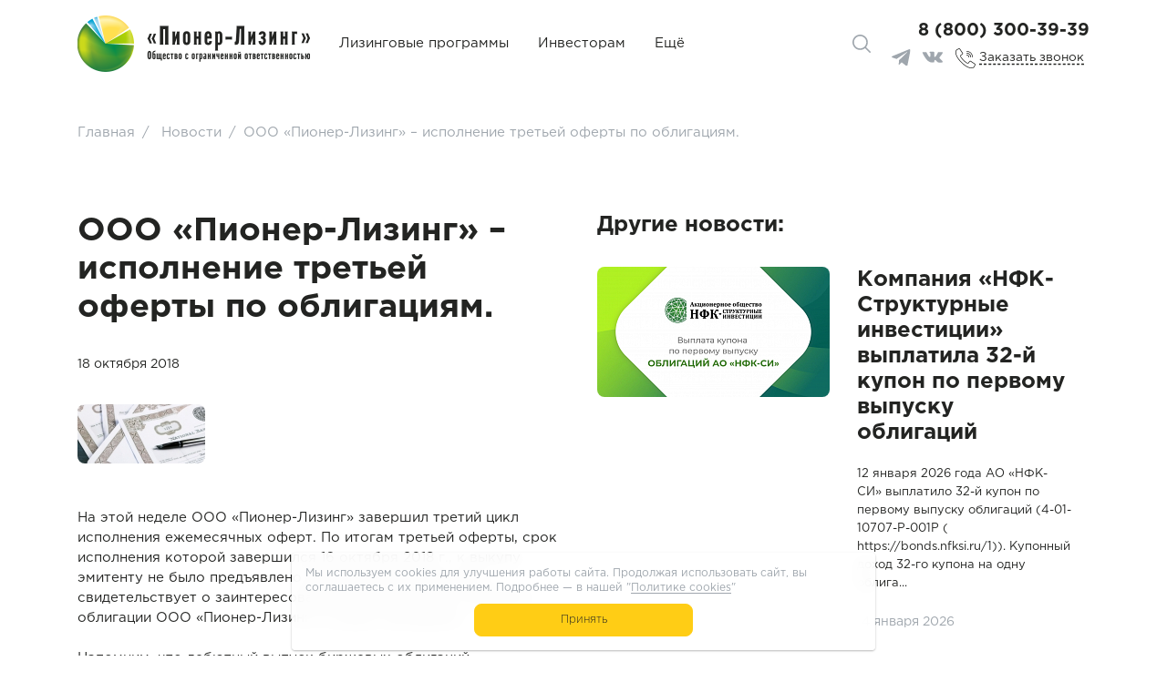

--- FILE ---
content_type: text/html; charset=UTF-8
request_url: https://pioneer-leasing.ru/news/2018/pioner_lizing_ispolnenie_tretey_oferty_po_obligatsiyam/
body_size: 11554
content:
<!DOCTYPE html>
<html lang="ru">
<head><link href="https://pioneer-leasing.ru/news/2018/pioner_lizing_ispolnenie_tretey_oferty_po_obligatsiyam/" rel="canonical" />
	<title>ООО&nbsp;«Пионер-Лизинг» – исполнение третьей оферты по облигациям.</title>
	<meta name="viewport" content="width=device-width, initial-scale=1, shrink-to-fit=no">
	<meta http-equiv="Content-Type" content="text/html; charset=UTF-8" />
<meta name="description" content="Весь спектр лизинговых услуг для физических и юридических лиц, оформление лизинга за 1 день – вы выбираете, мы покупаем для вас." />
<link href="https://fonts.googleapis.com/css2?family=Roboto:wght@300;400;700&display=swap" type="text/css" rel="stylesheet"/>
<link href="/local/templates/pioner-lizing/components/bitrix/news.list/pioneer-detail-new/style.css?1653651894150" type="text/css" rel="stylesheet"/>
<link href="/local/templates/pioner-lizing/css/bootstrap.css?1653651895226503" type="text/css" rel="stylesheet" data-template-style="true"/>
<link href="/local/templates/pioner-lizing/css/owl.carousel.min.css?16536518953363" type="text/css" rel="stylesheet" data-template-style="true"/>
<link href="/local/templates/pioner-lizing/css/owl.theme.default.css?16536518951629" type="text/css" rel="stylesheet" data-template-style="true"/>
<link href="/local/templates/pioner-lizing/css/rangeslider.css?16536518952324" type="text/css" rel="stylesheet" data-template-style="true"/>
<link href="/local/templates/pioner-lizing/css/custom_preloader_style.css?16536518957495" type="text/css" rel="stylesheet" data-template-style="true"/>
<link href="/local/templates/pioner-lizing/static/libs/noUiSlider/nouislider.min.css?17189794384220" type="text/css" rel="stylesheet" data-template-style="true"/>
<link href="/local/templates/pioner-lizing/template_styles.css?176673838989056" type="text/css" rel="stylesheet" data-template-style="true"/>
<script>if(!window.BX)window.BX={};if(!window.BX.message)window.BX.message=function(mess){if(typeof mess==='object'){for(let i in mess) {BX.message[i]=mess[i];} return true;}};</script>
<script>(window.BX||top.BX).message({"JS_CORE_LOADING":"Загрузка...","JS_CORE_NO_DATA":"- Нет данных -","JS_CORE_WINDOW_CLOSE":"Закрыть","JS_CORE_WINDOW_EXPAND":"Развернуть","JS_CORE_WINDOW_NARROW":"Свернуть в окно","JS_CORE_WINDOW_SAVE":"Сохранить","JS_CORE_WINDOW_CANCEL":"Отменить","JS_CORE_WINDOW_CONTINUE":"Продолжить","JS_CORE_H":"ч","JS_CORE_M":"м","JS_CORE_S":"с","JSADM_AI_HIDE_EXTRA":"Скрыть лишние","JSADM_AI_ALL_NOTIF":"Показать все","JSADM_AUTH_REQ":"Требуется авторизация!","JS_CORE_WINDOW_AUTH":"Войти","JS_CORE_IMAGE_FULL":"Полный размер"});</script>

<script src="/bitrix/js/main/core/core.js?1768568965537531"></script>

<script>BX.Runtime.registerExtension({"name":"main.core","namespace":"BX","loaded":true});</script>
<script>BX.setJSList(["\/bitrix\/js\/main\/core\/core_ajax.js","\/bitrix\/js\/main\/core\/core_promise.js","\/bitrix\/js\/main\/polyfill\/promise\/js\/promise.js","\/bitrix\/js\/main\/loadext\/loadext.js","\/bitrix\/js\/main\/loadext\/extension.js","\/bitrix\/js\/main\/polyfill\/promise\/js\/promise.js","\/bitrix\/js\/main\/polyfill\/find\/js\/find.js","\/bitrix\/js\/main\/polyfill\/includes\/js\/includes.js","\/bitrix\/js\/main\/polyfill\/matches\/js\/matches.js","\/bitrix\/js\/ui\/polyfill\/closest\/js\/closest.js","\/bitrix\/js\/main\/polyfill\/fill\/main.polyfill.fill.js","\/bitrix\/js\/main\/polyfill\/find\/js\/find.js","\/bitrix\/js\/main\/polyfill\/matches\/js\/matches.js","\/bitrix\/js\/main\/polyfill\/core\/dist\/polyfill.bundle.js","\/bitrix\/js\/main\/core\/core.js","\/bitrix\/js\/main\/polyfill\/intersectionobserver\/js\/intersectionobserver.js","\/bitrix\/js\/main\/lazyload\/dist\/lazyload.bundle.js","\/bitrix\/js\/main\/polyfill\/core\/dist\/polyfill.bundle.js","\/bitrix\/js\/main\/parambag\/dist\/parambag.bundle.js"]);
</script>
<script>(window.BX||top.BX).message({"LANGUAGE_ID":"ru","FORMAT_DATE":"DD.MM.YYYY","FORMAT_DATETIME":"DD.MM.YYYY HH:MI:SS","COOKIE_PREFIX":"BITRIX_SM","SERVER_TZ_OFFSET":"10800","UTF_MODE":"Y","SITE_ID":"s1","SITE_DIR":"\/","USER_ID":"","SERVER_TIME":1769086380,"USER_TZ_OFFSET":0,"USER_TZ_AUTO":"Y","bitrix_sessid":"4debd98d49ec8bcfcc0d77d9b7f871c9"});</script>


<script src="https://www.google.com/recaptcha/api.js?render=6LeXOnEoAAAAABfbq99rmgU5CIMAUw4bz51onj5H"></script>
<script src="https://yastatic.net/es5-shims/0.0.2/es5-shims.min.js"></script>
<script src="https://yastatic.net/share2/share.js" async="async"></script>
<!-- dev2fun module opengraph -->
<meta property="og:title" content="&laquo;Пионер-Лизинг&raquo; &ndash; исполнение третьей оферты по облигациям."/>
<meta property="og:description" content="На этой неделе &laquo;Пионер-Лизинг&raquo; завершил третий цикл исполнения ежемесячных оферт. По итогам третьей оферты, срок исполнения которой завершился 16 октября 2018 г..."/>
<meta property="og:url" content="https://pioneer-leasing.ru/news/2018/pioner_lizing_ispolnenie_tretey_oferty_po_obligatsiyam/"/>
<meta property="og:type" content="website"/>
<meta property="og:site_name" content=ООО "Пионер-Лизинг"/>
<meta property="og:image" content="https://pioneer-leasing.ru/upload/iblock/c93/obligatsii.jpg"/>
<meta property="og:image:type" content="image/jpeg"/>
<meta property="og:image:width" content="140"/>
<meta property="og:image:height" content="65"/>
<!-- /dev2fun module opengraph -->



<script src="/local/templates/pioner-lizing/js/jquery-3.5.1.min.js?165365189489476"></script>
<script src="/local/templates/pioner-lizing/js/owl.carousel.min.js?165365189444342"></script>
<script src="/local/templates/pioner-lizing/js/bootstrap.min.js?165365189460174"></script>
<script src="/local/templates/pioner-lizing/js/bootstrap.bundle.min.js?165365189481084"></script>
<script src="/local/templates/pioner-lizing/js/rangeslider.js?165365189417853"></script>
<script src="/local/templates/pioner-lizing/static/libs/inputmask/jquery.inputmask.min.js?1625236957142882"></script>
<script src="/local/templates/pioner-lizing/static/libs/inputmask/inputmask.phone.extensions.js?16252369576910"></script>
<script src="/local/templates/pioner-lizing/static/libs/inputmask/phone-codes/phone-ru.js?1625236957407514"></script>
<script src="/local/templates/pioner-lizing/static/libs/noUiSlider/nouislider.min.js?171897943827743"></script>
<script src="/local/templates/pioner-lizing/js/script.js?16536518944504"></script>
<script src="/local/templates/pioner-lizing/script.js?17667570457598"></script>
<script src="/bitrix/components/bitrix/search.title/script.js?176856882710573"></script>
<script src="/local/templates/pioner-lizing/components/bitrix/search.title/pioneer-header/script.js?1653651894261"></script>

	<link rel="icon" type="image/png" href="/local/templates/pioner-lizing/favicon.png">
	<!-- Favicons -->
	<!-- <link rel="apple-touch-icon" href="img/logo/logo_180.png" sizes="180x180">
	<link rel="icon" href="img/logo/logo_32.png" sizes="32x32" type="image/png">
	<link rel="icon" href="img/logo/logo_16.png" sizes="16x16" type="image/png">
	<link rel="icon" href="img/logo/favicon.ico"> -->

		
									


	
	
						
		</head>
<body class="">
	<!-- Yandex.Metrika counter -->
<script>
    (function(m,e,t,r,i,k,a){
        m[i]=m[i]||function(){(m[i].a=m[i].a||[]).push(arguments)};
        m[i].l=1*new Date();
        for (var j = 0; j < document.scripts.length; j++) {if (document.scripts[j].src === r) { return; }}
        k=e.createElement(t),a=e.getElementsByTagName(t)[0],k.async=1,k.src=r,a.parentNode.insertBefore(k,a)
    })(window, document,'script','https://mc.yandex.ru/metrika/tag.js', 'ym');

    ym(103418330, 'init', {webvisor:true, clickmap:true, accurateTrackBounce:true, trackLinks:true});
</script>
<noscript><div><img src="https://mc.yandex.ru/watch/103418330" style="position:absolute; left:-9999px;" alt="" /></div></noscript>
<!-- /Yandex.Metrika counter -->	<header class="header ">
		<div class="main-menu_container">
			<div class="container h-100">
				<nav class="navbar">
					<a class="navbar-brand" href="https://pioneer-leasing.ru/"></a>
					<button class="navbar-toggler" type="button" data-toggle="modal" data-target="#navbarModal" aria-expanded="false">
						<svg width="22" height="18" viewBox="0 0 22 18" fill="none" xmlns="http://www.w3.org/2000/svg">
							<path fill-rule="evenodd" clip-rule="evenodd" d="M0 0H22V2.75002H0V0ZM22 7.24998H0V10H22V7.24998ZM11 14.5H0V17.25H11V14.5Z" fill="#FFCD15" />
						</svg>
						<span class="navbar-toggler__text">Меню</span>
					</button>
										<div class="navbar-dropdown">
						<div class="navbar-dropdown_title">
							Лизинговые программы													</div>



						<div class="navbar-dropdown__menu navbar-dropdown__menu-simple">
							<div class="container">
								<div class="navbar-dropdown__links">

	<div class="navbar-dropdown__links-sub-div ">
      <a href="https://pioneer-leasing.ru/lizing-avtobusov/">Лизинг автобусов</a>
   	</div>
	
	<div class="navbar-dropdown__links-sub-div ">
      <a href="https://pioneer-leasing.ru/lizing-oborudovaniya-i-spetstekhniki/">Лизинг оборудования и спецтехники</a>
   	</div>
	
	<div class="navbar-dropdown__links-sub-div ">
      <a href="https://pioneer-leasing.ru/lizing-avtotransporta/">Лизинг автотранспорта</a>
   	</div>
	
	<div class="navbar-dropdown__links-sub-div ">
      <a href="https://pioneer-leasing.ru/lizing-nedvizhimosti/">Лизинг недвижимости</a>
   	</div>
	

</div>
							</div>
						</div>
											</div>


					<a class="ml-5 invest-menu_link d-lg-block" href="https://pioneer-leasing.ru/investor/vosmoj-vypusk/">Инвесторам</a>

					<div class="navbar-dropdown navbar-dropdown__min-width d-lg-block mobile-hide mr-auto ml-5">
						<div class="navbar-dropdown_title">
							Ещё						</div>
						<div class="navbar-dropdown__menu navbar-dropdown__menu-simple">
							<div class="container">
								<div class="navbar-dropdown__links">

	<div class="navbar-dropdown__links-sub-div mobile-show">
      <a href="https://pioneer-leasing.ru/lizing/">Лизинговые программы</a>
   	</div>
	
	<div class="navbar-dropdown__links-sub-div ">
      <a href="https://pioneer-leasing.ru/sale/">Техника на продажу</a>
   	</div>
	
	<div class="navbar-dropdown__links-sub-div mobile-show">
      <a href="https://pioneer-leasing.ru/investor/vosmoj-vypusk/">Инвесторам</a>
   	</div>
	
	<div class="navbar-dropdown__links-sub-div ">
      <a href="https://pioneer-leasing.ru/about/">О компании</a>
   	</div>
	
	<div class="navbar-dropdown__links-sub-div ">
      <a href="https://pioneer-leasing.ru/all-leasing/">Все о лизинге</a>
   	</div>
	
	<div class="navbar-dropdown__links-sub-div ">
      <a href="https://pioneer-leasing.ru/news/2026/">Новости</a>
   	</div>
	
	<div class="navbar-dropdown__links-sub-div ">
      <a href="https://pioneer-leasing.ru/contacts/">Контакты</a>
   	</div>
	
	<div class="navbar-dropdown__links-sub-div ">
      <a href="https://pioneer-reklama.ru/">Рекламная деятельность</a>
   	</div>
	
	<div class="navbar-dropdown__links-sub-div mobile-show">
      <a href="https://pioneer-leasing.ru/search/">Поиск</a>
   	</div>
	
	<div class="navbar-dropdown__links-sub-div ">
      <a href="https://pioneer-leasing.ru/vakansii/">Вакансии</a>
   	</div>
	

</div>
							</div>
						</div>
					</div>


						<div class="show-search-title-block ml-auto">
		<img src="/local/templates/pioner-lizing/img/icons/search-icon-gray.svg" alt="">
		<img class="yellow-icon" src="/local/templates/pioner-lizing/img/icons/search-icon-yellow.svg" alt="">
		<span>Поиск</span>
	</div>
	<div id="title-search" class="search-block">
		<div class="container search-container" itemscope itemtype="http://schema.org/WebSite">
			<link itemprop="url" href="https://pioneer-leasing.ru/"/>
			<form action="https://pioneer-leasing.ru/search/" itemprop="potentialAction" itemscope itemtype="http://schema.org/SearchAction">
				<span class="search-form-title">Поиск</span>
				<meta itemprop="target" content="https://pioneer-leasing.ru/search/?q={q}"/>
				<input itemprop="query-input" id="title-search-input" type="text" name="q" value="" autocomplete="off" />
				<input name="s" type="submit" class="btn" value="Искать" />
				<div class="close-search-title-block">
					<img src="/local/templates/pioner-lizing/img/icons/search-icon-close.svg" alt="">
				</div>
			</form>
		</div>
	</div>
<script>
	BX.ready(function(){
		new JCTitleSearch({
			'AJAX_PAGE' : '/news/2018/pioner_lizing_ispolnenie_tretey_oferty_po_obligatsiyam/',
			'CONTAINER_ID': 'title-search',
			'INPUT_ID': 'title-search-input',
			'MIN_QUERY_LEN': 2
		});
	});
</script>



					<button class="btn btn-main btn-255 navbar-btn" type="button" data-toggle="modal" data-target="#leasingAppModal">Подать заявку на лизинг</button>					<div class="navbar-contacts">
						<div class="navbar-phone">
							<span><a href="tel:+78003003939">8 (800) 300-39-39</a></span>						</div>

						<div class='header_navbar_block_social-callback'>
							<div class='header_navbar_block_social header_navbar_block_social__white'>
								<a  href="https://t.me/PIonLiz" class="social_icon" target="_blank">
	<img src="/local/templates/pioner-lizing/img/tg-white.svg?v2" alt="">
	<img src="/local/templates/pioner-lizing/img/tg-hover.svg?v2" alt="" class="hover">
</a>
<a  href="http://vk.com/pioneer_leasing" target="_blank" class="social_icon">
	<img src="/local/templates/pioner-lizing/img/vk-white.svg?v2" alt="">
	<img src="/local/templates/pioner-lizing/img/vk-hover.svg?v2" alt="" class="hover">
</a>							</div>
							<div class='header_navbar_block_social header_navbar_block_social__black'>
								<a  href="https://t.me/PIonLiz" class="social_icon" target="_blank">
	<img src="/local/templates/pioner-lizing/img/tg-black.svg" alt="">
	<img src="/local/templates/pioner-lizing/img/tg-hover.svg" alt="" class="hover">
</a>
<a  href="http://vk.com/pioneer_leasing" target="_blank" class="social_icon">
	<img src="/local/templates/pioner-lizing/img/vk-black.svg" alt="">
	<img src="/local/templates/pioner-lizing/img/vk-hover.svg" alt="" class="hover">
</a>							</div>
							<div class='header_navbar_block_callback'>
								<button class="navbar-callback" type="button" data-toggle="modal" data-target="#callbackModal">
									<svg width="22" height="22" viewBox="0 0 22 22" xmlns="http://www.w3.org/2000/svg">
										<path
											d="M21.4227 16.9723L16.9698 14.0025C16.4047 13.6286 15.6473 13.7516 15.2295 14.2851L13.9324 15.953C13.7657 16.1728 13.4627 16.2366 13.2216 16.1026L12.9748 15.9666C12.1569 15.5207 11.1392 14.9656 9.08877 12.9143C7.0383 10.863 6.48215 9.84441 6.03633 9.02794L5.90104 8.78119C5.76524 8.54007 5.82779 8.23575 6.04767 8.06771L7.71427 6.77093C8.24752 6.35309 8.37069 5.59578 7.99731 5.03048L5.02775 0.577286C4.64508 0.00163523 3.87734 -0.171172 3.28493 0.184969L1.4229 1.30357C0.837839 1.64755 0.408602 2.20464 0.225195 2.85811C-0.445319 5.30138 0.0591021 9.51809 6.27026 15.7304C11.2111 20.6712 14.8893 21.9999 17.4175 21.9999C17.9993 22.0024 18.5789 21.9267 19.1406 21.7748C19.7941 21.5916 20.3513 21.1623 20.695 20.5771L21.8147 18.716C22.1713 18.1234 21.9986 17.3552 21.4227 16.9723ZM21.1829 18.3398L20.0659 20.202C19.8191 20.6244 19.4183 20.935 18.9477 21.0687C16.6923 21.688 12.752 21.175 6.78899 15.2117C0.826024 9.24827 0.313182 5.308 0.932399 3.05209C1.06627 2.58085 1.37723 2.1796 1.80015 1.93237L3.66219 0.815229C3.91923 0.660553 4.25245 0.735528 4.4185 0.985329L6.03161 3.40733L7.38552 5.43814C7.54766 5.68334 7.49439 6.01198 7.26308 6.19343L5.5961 7.49021C5.0888 7.87814 4.94393 8.58007 5.25626 9.13716L5.38863 9.37768C5.85718 10.2371 6.43971 11.3062 8.56643 13.4327C10.6932 15.5592 11.7618 16.1418 12.6208 16.6104L12.8616 16.7431C13.4186 17.0554 14.1206 16.9106 14.5085 16.4032L15.8052 14.7361C15.9866 14.5049 16.3151 14.4517 16.5604 14.6137L21.0129 17.5834C21.2628 17.7494 21.3378 18.0828 21.1829 18.3398Z"
											fill="currentColor"
										/>
										<path
											d="M12.35 3.69998C15.6346 3.70363 18.2963 6.36543 18.3 9.65001C18.3 9.84332 18.4567 10 18.65 10C18.8433 10 19 9.84332 19 9.65001C18.9959 5.97898 16.021 3.00402 12.35 3C12.1567 3 12 3.15668 12 3.34999C12 3.5433 12.1567 3.69998 12.35 3.69998Z"
											fill="currentColor"
										/>
										<path
											d="M12.3571 5.71426C14.5258 5.71681 16.2832 7.47422 16.2857 9.64287C16.2857 9.84012 16.4457 10 16.6429 10C16.8401 10 17 9.84012 17 9.64287C16.997 7.07988 14.9201 5.00293 12.3571 5C12.1599 5 12 5.15988 12 5.35713C12 5.55438 12.1599 5.71426 12.3571 5.71426Z"
											fill="currentColor"
										/>
										<path
											d="M12.375 7.74998C13.41 7.75121 14.2487 8.58996 14.25 9.62501C14.25 9.83213 14.4179 10 14.625 10C14.8321 10 15 9.83213 15 9.62501C14.9983 8.17594 13.8241 7.00163 12.375 7C12.1679 7 12 7.16787 12 7.37499C12 7.58211 12.1679 7.74998 12.375 7.74998Z"
											fill="currentColor"
										/>
									</svg>
									<span class="navbar-callback__text">Заказать звонок</span>								</button>
							</div>
						</div>

					</div>
				</nav>
			</div>
		</div>
			</header>

	<div class="modal fade" id="navbarModal" tabindex="-1" role="dialog" aria-label="Меню" aria-hidden="true">
		<div class="modal-dialog navbar-dialog" role="document">
			<div class="modal-content navbar-content">
				<button type="button" class="navbar-close" data-dismiss="modal" aria-label="Close">
					<span aria-hidden="true">&times;</span>
				</button>
					<ul class="navbar-menu">
									<div class="side_menu_dropdown mobile-show">
					Лизинговые программы 
					<svg height="7" viewBox="0 0 14 7" width="14" xmlns="http://www.w3.org/2000/svg">
						<path d="m7.00037 6.0929 6.32263-5.982549c.1555-.1471351.4049-.1471352.5604 0 .1555.147134.1555.383104 0 .530239l-6.60431 6.24906c-.1555.14713-.40488.14713-.56038 0l-6.601353-6.24906c-.0762825-.072179-.11735729-.169343-.11735729-.263732 0-.094388.03814129-.191552.11735729-.263732.155498-.1471339.404882-.1471339.560381 0z"
						fill="currentColor" />
					</svg>
				</div>
				<div class="navbar-dropdown__menu_mobile mobile-show">
					<div class="navbar-dropdown__links">

	<div class="navbar-dropdown__links-sub-div ">
      <a href="https://pioneer-leasing.ru/lizing-avtobusov/">Лизинг автобусов</a>
   	</div>
	
	<div class="navbar-dropdown__links-sub-div ">
      <a href="https://pioneer-leasing.ru/lizing-oborudovaniya-i-spetstekhniki/">Лизинг оборудования и спецтехники</a>
   	</div>
	
	<div class="navbar-dropdown__links-sub-div ">
      <a href="https://pioneer-leasing.ru/lizing-avtotransporta/">Лизинг автотранспорта</a>
   	</div>
	
	<div class="navbar-dropdown__links-sub-div ">
      <a href="https://pioneer-leasing.ru/lizing-nedvizhimosti/">Лизинг недвижимости</a>
   	</div>
	

</div>
				</div>
												<li class="nav-item ">
					<a class="nav-link" href="https://pioneer-leasing.ru/sale/">Техника на продажу</a>
				</li>
												<li class="nav-item mobile-show">
					<a class="nav-link" href="https://pioneer-leasing.ru/investor/vosmoj-vypusk/">Инвесторам</a>
				</li>
												<li class="nav-item ">
					<a class="nav-link" href="https://pioneer-leasing.ru/about/">О компании</a>
				</li>
												<li class="nav-item ">
					<a class="nav-link" href="https://pioneer-leasing.ru/all-leasing/">Все о лизинге</a>
				</li>
												<li class="nav-item ">
					<a class="nav-link" href="https://pioneer-leasing.ru/news/2026/">Новости</a>
				</li>
												<li class="nav-item ">
					<a class="nav-link" href="https://pioneer-leasing.ru/contacts/">Контакты</a>
				</li>
												<li class="nav-item ">
					<a class="nav-link" href="https://pioneer-reklama.ru/">Рекламная деятельность</a>
				</li>
												<li class="nav-item mobile-show">
					<a class="nav-link" href="https://pioneer-leasing.ru/search/">Поиск</a>
				</li>
												<li class="nav-item ">
					<a class="nav-link" href="https://pioneer-leasing.ru/vakansii/">Вакансии</a>
				</li>
						</ul>
				    <div class="navbar-banner" id="bx_3218110189_317">
        
            <img src="/upload/iblock/768/padenie_stavok_po_lizingu.jpg" srcset="/upload/iblock/8b2/padenie_stavok_po_lizingu.jpg 2x" alt="Падение ставок по лизингу" />

            </div>

				<div class="navbar-social">
					<a  href="https://t.me/PIonLiz" class="social_icon" target="_blank">
	<img src="/local/templates/pioner-lizing/img/tg-black.svg" alt="">
	<img src="/local/templates/pioner-lizing/img/tg-hover.svg" alt="" class="hover">
</a>
<a  href="http://vk.com/pioneer_leasing" target="_blank" class="social_icon">
	<img src="/local/templates/pioner-lizing/img/vk-black.svg" alt="">
	<img src="/local/templates/pioner-lizing/img/vk-hover.svg" alt="" class="hover">
</a>				</div>
			</div>
		</div>
	</div>
	<main class="pt-menu" role="main">
    <div class="container">
        <ul class="breadcrumbs" itemscope itemtype="http://schema.org/BreadcrumbList">
			<li class="breadcrumbs__item" id="bx_breadcrumb_0" itemprop="itemListElement" itemscope itemtype="http://schema.org/ListItem" class="breadcrumb-item">
				<a itemprop="item" href="/" title="Главная" itemprop="url">
					<meta itemprop="position" content="1" />
					
					<span itemprop="name">Главная</span>
				</a>
			</li>
			<li class="breadcrumbs__item" id="bx_breadcrumb_1" itemprop="itemListElement" itemscope itemtype="http://schema.org/ListItem" class="breadcrumb-item">
				<a itemprop="item" href="/news/" title="Новости" itemprop="url">
					<meta itemprop="position" content="2" />
					<span class="nav-separator">/</span>
					<span itemprop="name">Новости</span>
				</a>
			</li>
			<li class="breadcrumbs__item">
				<span class="nav-separator">/</span>ООО&nbsp;«Пионер-Лизинг» – исполнение третьей оферты по облигациям.
			</li>    </div>
    <div class="container">
        <div class="block-h2 detail-container">
	<div class="row">
		<div class="col-12 col-md-6 col-lg-6 order-2 order-md-1" itemscope itemtype="https://schema.org/NewsArticle">
	<meta itemprop="headline" content="ООО&nbsp;«Пионер-Лизинг» – исполнение третьей оферты по облигациям." />
	<h1 class="news-text-title" itemprop="name">ООО&nbsp;«Пионер-Лизинг» – исполнение третьей оферты по облигациям.</h1>
			<time itemprop="datePublished" content="2018-10-18T00:00:00+0300" class="" datetime="18 октября 2018">18 октября 2018</time>
	
	<meta
		itemscope
		itemprop="mainEntityOfPage"
		itemtype="https://schema.org/WebPage"
		itemid="https://pioneer-leasing.ru/news/2018/pioner_lizing_ispolnenie_tretey_oferty_po_obligatsiyam/"
		content="ООО&nbsp;«Пионер-Лизинг» – исполнение третьей оферты по облигациям."
	/>
	<meta itemprop="inLanguage" content="ru-RU" />
	<div itemprop="publisher" itemscope itemtype="https://schema.org/Organization" class="d-none">
		<link itemprop="url" href="https://pioneer-leasing.ru/">
		<meta itemprop="name" content="ООО&nbsp;«Пионер-Лизинг»">
		<span itemprop="image" content="https://pioneer-leasing.ru/local/templates/pioner-lizing/img/logo/logo_black@2x.png"></span>
		<meta itemprop="description" content="Лизинг по всей России - лизинговая компания ООО&nbsp;«Пионер-Лизинг»">
		<div itemprop="address" itemscope itemtype="http://schema.org/PostalAddress">
			<span itemprop="streetAddress">прoспект Максима Горького, дом 5, корп. 2</span>
			<span itemprop="addressLocality">Чебоксары</span>
			<span itemprop="addressCountry">RU</span>
			<span itemprop="addressRegion">Чувашия</span>
			<span itemprop="postalCode">428001</span>
		</div>
		<meta itemprop="telephone" content="+7 (8352) 45-89-89, 45-45-60, 8 (800) 300-39-39">
		<div itemprop="logo" itemscope itemtype="https://www.schema.org/ImageObject">
			<link itemprop="url" href="https://pioneer-leasing.ru/local/templates/pioner-lizing/img/logo/logo_black@2x.png">
			<link itemprop="contentUrl" href="https://pioneer-leasing.ru/local/templates/pioner-lizing/img/logo/logo_black@2x.png">
		</div>
	</div>
	<link itemprop="url" href="https://pioneer-leasing.ru" class="d-none">
	<span itemprop="author" itemscope itemtype="https://schema.org/Person" class="d-none">
		<a itemprop="url" href="https://pioneer-leasing.ru/">
		<span itemprop="name">ООО&nbsp;«Пионер-Лизинг»</span>
		</a>
	</span>

	
	
			<div class="news-detail-img" itemprop="image" itemscope itemtype="http://schema.org/ImageObject">
			<img
				itemprop="url contentUrl"
				src="/upload/iblock/c93/obligatsii.jpg"
				alt="ООО&nbsp;«Пионер-Лизинг» – исполнение третьей оферты по облигациям." title="ООО&nbsp;«Пионер-Лизинг» – исполнение третьей оферты по облигациям."/>
		</div>
		<div class="news-text" itemprop="articleBody">
		На этой неделе ООО&nbsp;«Пионер-Лизинг» завершил третий цикл исполнения ежемесячных оферт. По итогам третьей оферты, срок исполнения которой завершился 16 октября 2018 г., к выкупу эмитенту не было предъявлено ни одной облигации. Это свидетельствует о заинтересованности инвесторов сохранять облигации ООО&nbsp;«Пионер-Лизинг» в своих портфелях.<br>
 <br>
 Напомним, что дебютный выпуск биржевых облигаций ООО&nbsp;«Пионер-Лизинг» (ПионЛизБП1, RU000A0ZZAT8), доступных к приобретению на Московской Бирже, обладает сочетанием ряда особых условий, в частности, купоны платятся ежемесячно из расчета 12,25% годовых, кроме того, эмитент обязуется сам выкупать облигации каждый месяц по требованию их владельцев (данное условие является уникальным для российского рынка). Текущий купонный доход по этим облигациям не облагается НДФЛ. Маркет-мейкером по облигациям выступает АО «НФК-Сбережения».<br>
 <br>
Облигации могут быть интересны в качестве альтернативы банковскому вкладу как инвесторам, стремящимся получать регулярный ежемесячный доход от своих вложений, так и тем, кто хочет приумножить свои сбережения за счет капитализации процентов, поскольку, в случае реинвестирования купонного дохода, суммарный годовой доход становится выше купонного.	</div>

	<div class="detail-share">
		<div class="ya-share2" data-services="vkontakte,facebook,odnoklassniki,twitter,viber,whatsapp,telegram"></div>
	</div>

	<div class="detail-nav">
					<a href="/news/2018/1_oktyabrya_2018_g_ooo_pioner_lizing_polnostyu_pogasilo_vypusk_kommercheskikh_obligatsiy_serii_ko_01/">
				<span class="detail-nav_prev">&#5176;</span> Предыдущая новость
			</a>
							<a href="/news/2018/vyplata_4_go_kupona_po_birzhevym_obligatsiyam_ooo_pioner_lizing_/">
				Следующая новость <span class="detail-nav_next">&#5171;</span>
			</a>
			</div>
</div>		<div class="col-12 col-md-6 col-lg-6 order-2 order-md-1">
	        	        
<h2 class="header-width">Другие новости:</h2>

		<div class="news-list__item" id="bx_651765591_3691">
		<div class="news-list__image news-list__image-has">
							<a href="/news/2026/kompaniya-nfk-strukturnye-investitsii-vyplatila-32-y-kupon-po-pervomu-vypusku-obligatsiy-14012026/">
					<img
						src="/upload/resize_cache/iblock/a88/f6h3y4q19box4m741p43n9jw1kqhlj14/255_255_1/kompaniya_nfk_strukturnye_investitsii_vyplatila_32_y_kupon_po_pervomu_vypusku_obligatsiy.jpg"
						alt="Компания «НФК-Структурные инвестиции» выплатила 32-й купон по первому выпуску облигаций"
						title="Компания «НФК-Структурные инвестиции» выплатила 32-й купон по первому выпуску облигаций"
						/>
				</a>
					</div>
		<div class="news-list__text">
				<a href="/news/2026/kompaniya-nfk-strukturnye-investitsii-vyplatila-32-y-kupon-po-pervomu-vypusku-obligatsiy-14012026/"><h3>Компания «НФК-Структурные инвестиции» выплатила 32-й купон по первому выпуску облигаций</h3></a>
				<p>				<p>
	 12 января 2026 года АО «НФК-СИ» выплатило 32-й купон по первому выпуску облигаций (4-01-10707-P-001P ( 
	https://bonds.nfksi.ru/1)). Купонный доход 32-го купона на одну облига...</p></p>
				<time class="" datetime="14 января 2026">14 января 2026</time>
		</div>
	</div>
		<div class="news-list__item" id="bx_651765591_3690">
		<div class="news-list__image news-list__image-has">
							<a href="/news/2026/novaya-biznes-model-v-lizinge-14012026/">
					<img
						src="/upload/resize_cache/iblock/940/9y6ufy840qjd88zcydz2zobl1hq1wzqw/255_255_1/novaya_biznes_model_v_lizinge.jpg"
						alt="Новая бизнес-модель в лизинге"
						title="Новая бизнес-модель в лизинге"
						/>
				</a>
					</div>
		<div class="news-list__text">
				<a href="/news/2026/novaya-biznes-model-v-lizinge-14012026/"><h3>Новая бизнес-модель в лизинге</h3></a>
				<p>				<p>
	 Евгений Наумов, учредитель компании ООО&nbsp;«Пионер-Лизинг», рассказал о принципиально новой бизнес-модели лизинга в дискуссии чата по инвестициям «Good Bonds».


	 Работа по бизнес...</p></p>
				<time class="" datetime="14 января 2026">14 января 2026</time>
		</div>
	</div>
		<div class="news-list__item" id="bx_651765591_3689">
		<div class="news-list__image news-list__image-has">
							<a href="/news/2026/na-platforme-vtb-registrator-otkryty-prodazhi-sedmogo-vypuska-ao-nfk-si-13012026/">
					<img
						src="/upload/resize_cache/iblock/339/0gsmba99zfd6qqgc1nnyxfi4eor5731s/255_255_1/na_platforme_vtb_registrator_otkryty_prodazhi_sedmogo_vypuska_ao_nfk_si.jpg"
						alt="На платформе ВТБ Регистратор открыты продажи седьмого выпуска АО «НФК-СИ»"
						title="На платформе ВТБ Регистратор открыты продажи седьмого выпуска АО «НФК-СИ»"
						/>
				</a>
					</div>
		<div class="news-list__text">
				<a href="/news/2026/na-platforme-vtb-registrator-otkryty-prodazhi-sedmogo-vypuska-ao-nfk-si-13012026/"><h3>На платформе ВТБ Регистратор открыты продажи седьмого выпуска АО «НФК-СИ»</h3></a>
				<p>				<p>
	 Сегодня, 13 января 2026 г., облигации седьмого выпуска АО «НФК-СИ» стали доступны ( 
	https://bonds.nfksi.ru/7) для приобретения на финансовой платформе ВТБ Регистратор.


...</p></p>
				<time class="" datetime="13 января 2026">13 января 2026</time>
		</div>
	</div>
<div>
	<a class="big-news-container__all-news doted-link text-black" href="/news/">Все новости</a>
</div>        </div>
    </div>
</div>
    </div>
</main>


<footer class="container footer text-center">
	<div class="row align-items-center d-flex flex-wrap justify-content-between">
		<div class="col-12 col-sm-12 col-md-6 col-lg-6 col-xl-auto mt-4">
			<span>
				&copy; 2026&nbsp;
				ООО&nbsp;«Пионер-Лизинг»				<br>
				Все права защищены			</span>
		</div>
		<div class="col-12 col-sm-12 col-md-6 col-lg-6 col-xl-auto mt-4">
			<span>
				428001, г. Чебоксары,<br>
пр-т М. Горького, д. 5, корп. 2				<br>
				+7 (8352) <a class="footer__phone" href="tel:+78352458989">45-89-89</a>, <a class="footer__phone" href="tel:+78352454560">45-45-60</a>
<br>
8 (800) <a href="tel:88003003939" footer__phone>300-39-39</a>			</span>
		</div>
		<div class="col-12 col-sm-12 col-md-6 col-lg-6 col-xl-auto mt-4">
			<a class="footer__callback" data-toggle="modal"
          data-target="#callbackModal">
                <div class="footer__handset-btn"></div>
                <span class="doted-link">Получить бесплатную консультацию</span>
            </a>		</div>
		<div class="col-12 col-sm-12 col-md-6 col-lg-6 col-xl-auto mt-4">
			<div class="footer__social-container">
				<a  href="https://t.me/PIonLiz" class="social_icon" target="_blank">
	<img src="/local/templates/pioner-lizing/img/tg-black.svg" alt="">
	<img src="/local/templates/pioner-lizing/img/tg-hover.svg" alt="" class="hover">
</a>
<a  href="http://vk.com/pioneer_leasing" target="_blank" class="social_icon">
	<img src="/local/templates/pioner-lizing/img/vk-black.svg" alt="">
	<img src="/local/templates/pioner-lizing/img/vk-hover.svg" alt="" class="hover">
</a>			</div>
		</div>
		
	</div>
	<div class="row align-items-center mt-4 pt-2">
		<div class="col-12">
			<p style="text-align: justify;">
	ООО&nbsp;«Пионер-Лизинг» является оператором по обработке персональных данных, информация об обработке персональных данных и сведения о реализуемых требованиях к защите персональных данных отражены&nbsp;<a class="footer__link doted-link" href="/upload/docs/privacy-policy.pdf" target="_blank">в Положении об обработке персональных данных</a>
</p>
<a class="footer__link doted-link" href="/upload/docs/privacy-policy.pdf" target="_blank"></a>		</div>
	</div>
	<div id="cookie_note">
    <div>
        Мы используем cookies для улучшения работы сайта. Продолжая использовать сайт, вы соглашаетесь с их применением. Подробнее — в нашей "<a href="https://pioneer-leasing.ru/upload/docs/communication.pdf" target="_blank">Политике cookies</a>"
    </div>
    <div class="cookie_note-button">
    <button class="cookie_accept btn btn-main btn-auto py-2 px-3">Принять</button>
    </div>
</div></footer>


<div class="modal fade" id="leasingAppModal" tabindex="-1" role="dialog" aria-labelledby="leasingAppModalLongTitle" aria-hidden="true">
	<div class="modal-dialog mw-fc modal-dialog-centered" role="document">
		<div class="modal-content br-8">
			

<div class="leasing-app">
	<div class="leasing-app__left d-none d-md-block">
		<img class="leasing-app__img" src="/local/templates/pioner-lizing/img/leasingApp.png" srcset="/local/templates/pioner-lizing/img/leasingApp@2x.png 2x" width="350" height="580" alt="Заявка на лизинг">
	</div>
	<div class="leasing-app__right">
		<h5 class="modal-title leasing-app__title" id="leasingAppModalLongTitle">Заявка на лизинг</h5>
		<button type="button" class="close" data-dismiss="modal" aria-label="Close">
			<span aria-hidden="true">×</span>
		</button>
		<form action="/local/components/pioneer/form/ajax.php" method="post" class="js-form-pioneer">
			<input type="text" style="display:none;" name="sessid" id="sessid" value="4debd98d49ec8bcfcc0d77d9b7f871c9" readonly>
			<input type="hidden" name="COMPONENT_AJAX_ID" value="e39e90a1428a384b28242b61c1da4e730f584d99fe802cb21167682fbd56029e" readonly>
			<input type="text" name="fax" style="display:none;">
			<div class="input input_color_gray input_w-175 leasing-app__input">
				<input class="input__input" name="FIO" id="e39e90a1428a384b28242b61c1da4e730f584d99fe802cb21167682fbd56029eFIO" type="text">
				<label class="input__label" for="e39e90a1428a384b28242b61c1da4e730f584d99fe802cb21167682fbd56029eFIO">Фамилия Имя Отчество <span class="mf-req">*</span></label>
			</div>
			<div class="input input_color_gray leasing-app__input">
				<input class="input__input js-phone-mask" name="PHONE" id="e39e90a1428a384b28242b61c1da4e730f584d99fe802cb21167682fbd56029ePHONE" type="text">
				<label class="input__label" for="e39e90a1428a384b28242b61c1da4e730f584d99fe802cb21167682fbd56029ePHONE">Телефон <span class="mf-req">*</span></label>
			</div>
			<div class="input input_color_gray input_w-145 leasing-app__input">
				<input class="input__input js-phone-mask" name="EMAIL" id="e39e90a1428a384b28242b61c1da4e730f584d99fe802cb21167682fbd56029eEMAIL" type="email">
				<label class="input__label" for="e39e90a1428a384b28242b61c1da4e730f584d99fe802cb21167682fbd56029eEMAIL">E-mail</label>
			</div>
			<div class="input input_color_gray input_w-145 leasing-app__input">
				<textarea class="input__input" name="MESSAGE" id="leasing-app-text" type="text"></textarea>
				<label class="input__label" for="leasing-app-text">Сообщение</label>
			</div>


			<button class="btn btn-main w-100 leasing-app__button" id="leasing-app__button" type="submit" name="submit" value="Подать заявку на лизинг">Подать заявку на лизинг</button>

			
			<input type="text" name="commentariyForm" class="form-input-pioneer-component">
			<div class="js-message"></div>
			<div class="">
				<div class="pioneer-form-descr__caption">
					Отправляя данную форму, вы соглашаетесь с <a class="link" href="https://pioneer-leasing.ru/upload/docs/privacy-policy-pioneer.pdf"><span>политикой конфиденциальности</span></a> и даёте своё согласие на 
					<a class="link" href="https://pioneer-leasing.ru/upload/docs/communication.pdf">
						<span>обработку персональных данных</span>
					</a>
				</div>
			</div>
		</form>
	</div>
</div>		</div>
	</div>
</div>
<div class="modal fade" id="subscribeModal" tabindex="-1" role="dialog" aria-labelledby="subscribeModalTitle" aria-hidden="true">
	<div class="modal-dialog mw-fc modal-dialog-centered" role="document">
		<div class="modal-content br-8">
			
<div class="leasing-app">
	<div class="leasing-app__left d-none d-md-block">
		<img class="leasing-app__img" src="/local/templates/pioner-lizing/img/subscribe-women.jpg" srcset="/local/templates/pioner-lizing/img/subscribe-women@2x.jpg 2x" width="350" height="485" alt="Заявка на лизинг">
	</div>
	<div class="leasing-app__right">
		<h5 class="modal-title leasing-app__title" id="leasingAppModalLongTitle">Оформить подписку</h5>
		<button type="button" class="close" data-dismiss="modal" aria-label="Close">
			<span aria-hidden="true">×</span>
		</button>
				
		<form action="/local/components/pioneer/form/ajax.php" method="post" class="js-form-pioneer">
			<input type="text" style="display:none;" name="sessid" id="sessid" value="4debd98d49ec8bcfcc0d77d9b7f871c9" readonly>
			<input type="hidden" name="COMPONENT_AJAX_ID" value="fa4541465b480ad270e9b5c393623970609f57161bbc7c046ba4164db808f5e3" readonly>
			<input type="text" name="fax" style="display:none;">

			<div class="input input_color_gray input_w-175 leasing-app__input">
				<input class="input__input" name="FIO" id="fa4541465b480ad270e9b5c393623970609f57161bbc7c046ba4164db808f5e3FIO" type="text">
				<label class="input__label" for="fa4541465b480ad270e9b5c393623970609f57161bbc7c046ba4164db808f5e3FIO">Фамилия Имя Отчество <span class="mf-req">*</span></label>
			</div>
			<div class="input input_color_gray input_w-145 leasing-app__input">
				<input class="input__input" name="EMAIL" id="fa4541465b480ad270e9b5c393623970609f57161bbc7c046ba4164db808f5e3EMAIL" type="text">
				<label class="input__label" for="fa4541465b480ad270e9b5c393623970609f57161bbc7c046ba4164db808f5e3EMAIL">E-mail</label>
			</div>

			<button class="btn btn-main w-100 leasing-app__button" id="leasing-app__button_subs" type="submit" name="submit" value="Подписаться на рассылку">Подписаться на рассылку</button>

			<input type="text" name="commentariyForm" class="form-input-pioneer-component">
			<div class="js-message"></div>
			<div class="">
				<div class="pioneer-form-descr__caption">
					Отправляя данную форму, вы соглашаетесь с <a class="link" href="https://pioneer-leasing.ru/upload/docs/privacy-policy-pioneer.pdf"><span>политикой конфиденциальности</span></a> и даёте своё согласие на 
					<a class="link" href="https://pioneer-leasing.ru/upload/docs/communication.pdf">
						<span>обработку персональных данных</span>
					</a>
				</div>
			</div>
		</form>
	</div>
</div>		</div>
	</div>
</div>


<div class="modal fade" id="leasingAppModalDetail" tabindex="-1" role="dialog" aria-labelledby="leasingAppModalLongTitleDetail" aria-hidden="true">
	<div class="modal-dialog mw-fc modal-dialog-centered" role="document">
		<div class="modal-content br-8">
			
<div class="leasing-app">
	<div class="leasing-app__left d-none d-md-block">
		<img class="leasing-app__img" src="/local/templates/pioner-lizing/img/leasingApp.png" srcset="/local/templates/pioner-lizing/img/leasingApp@2x.png 2x" width="350" height="580" alt="Заявка на лизинг">
	</div>
	<div class="leasing-app__right">
		<h5 class="modal-title leasing-app__title" id="leasingAppModalLongTitleDetail">Заявка на лизинг</h5>
		<button type="button" class="close" data-dismiss="modal" aria-label="Close">
			<span aria-hidden="true">×</span>
		</button>
				
		<form action="/local/components/pioneer/form/ajax.php" method="post" class="js-form-pioneer">
			<input type="text" style="display:none;" name="sessid" id="sessid" value="4debd98d49ec8bcfcc0d77d9b7f871c9" readonly>
			<input type="hidden" name="COMPONENT_AJAX_ID" value="5ca89fd58bdd7bb6c14a6395c35429f1f7231781f50f337b4d46517e334552ef" readonly>
			<input type="text" name="fax" style="display:none;">



			<div class="input input_color_gray input_w-175 leasing-app__input">
				<input class="input__input" name="FIO" id="5ca89fd58bdd7bb6c14a6395c35429f1f7231781f50f337b4d46517e334552efFIO" type="text">
				<label class="input__label" for="5ca89fd58bdd7bb6c14a6395c35429f1f7231781f50f337b4d46517e334552efFIO">Фамилия Имя Отчество <span class="mf-req">*</span></label>
			</div>
			<div class="input input_color_gray leasing-app__input">
				<input class="input__input js-phone-mask" name="PHONE" id="5ca89fd58bdd7bb6c14a6395c35429f1f7231781f50f337b4d46517e334552efPHONE" type="text">
				<label class="input__label" for="5ca89fd58bdd7bb6c14a6395c35429f1f7231781f50f337b4d46517e334552efPHONE">Телефон <span class="mf-req">*</span></label>
			</div>
			<div class="input input_color_gray input_w-145 leasing-app__input">
				<input class="input__input" name="EMAIL" id="5ca89fd58bdd7bb6c14a6395c35429f1f7231781f50f337b4d46517e334552efEMAIL" type="email">
				<label class="input__label" for="5ca89fd58bdd7bb6c14a6395c35429f1f7231781f50f337b4d46517e334552efEMAIL">E-mail</label>
			</div>
			<div class="input input_color_gray input_w-145 leasing-app__input">
				<textarea class="input__input" name="MESSAGE" id="leasing-app-text" type="text"></textarea>
				<label class="input__label" for="leasing-app-text">Сообщение</label>
			</div>


			<button class="btn btn-main w-100 leasing-app__button" id="leasing-app__button" type="submit" name="submit" value="Подать заявку на лизинг">Подать заявку на лизинг</button>

			<div class="">
				<input type="text" name="commentariyForm" class="form-input-pioneer-component">
				<div class="js-message"></div>
			</div>
			<div class="">
				<div class="pioneer-form-descr__caption">
					Отправляя данную форму, вы соглашаетесь с <a class="link" href="https://pioneer-leasing.ru/upload/docs/privacy-policy-pioneer.pdf"><span>политикой конфиденциальности</span></a> и даёте своё согласие на 
					<a class="link" href="https://pioneer-leasing.ru/upload/docs/communication.pdf">
						<span>обработку персональных данных</span>
					</a>
				</div>
			</div>
		</form>
	</div>
</div>		</div>
	</div>
</div>


<div class="modal fade" id="callbackModal" tabindex="-1" role="dialog" aria-labelledby="callbackModalTitle" aria-hidden="true">
	<div class="modal-dialog mw-fc modal-dialog-centered" role="document">
		<div class="modal-content br-8">
			
<div class="leasing-app leasing-app_callback">
	<h5 class="modal-title leasing-app__title" id="leasingAppModalLongTitle">Заказать звонок</h5>
	<button type="button" class="close" data-dismiss="modal" aria-label="Close">
		<span aria-hidden="true">×</span>
	</button>
				
	<form action="/local/components/pioneer/form/ajax.php" method="post" class="js-form-pioneer">
		<input type="text" style="display:none;" name="sessid" id="sessid" value="4debd98d49ec8bcfcc0d77d9b7f871c9" readonly>
		<input type="hidden" name="COMPONENT_AJAX_ID" value="79f3208ac6563575c26173acadd119cb87a60f0bc58124988f0e8f7666c12689" readonly>
		<input type="text" name="fax" style="display:none;">

		<div class="input input_color_gray input_w-175 leasing-app__input">
			<input class="input__input" name="FIO" id="79f3208ac6563575c26173acadd119cb87a60f0bc58124988f0e8f7666c12689FIO" type="text">
			<label class="input__label" for="79f3208ac6563575c26173acadd119cb87a60f0bc58124988f0e8f7666c12689FIO">Фамилия Имя Отчество <span class="mf-req">*</span></label>
		</div>
		<div class="input input_color_gray leasing-app__input">
			<input class="input__input js-phone-mask" name="PHONE" id="79f3208ac6563575c26173acadd119cb87a60f0bc58124988f0e8f7666c12689PHONE" type="text">
			<label class="input__label" for="79f3208ac6563575c26173acadd119cb87a60f0bc58124988f0e8f7666c12689PHONE">Телефон <span class="mf-req">*</span></label>
		</div>
		<div class="input input_color_gray input_w-175 leasing-app__input">
			<input class="input__input" name="TIME" id="79f3208ac6563575c26173acadd119cb87a60f0bc58124988f0e8f7666c12689TIME" type="text">
			<label class="input__label" for="79f3208ac6563575c26173acadd119cb87a60f0bc58124988f0e8f7666c12689TIME">Удобное время для звонка</label>
		</div>

		<button class="btn btn-main w-100 leasing-app__button" id="leasing-app__button1" type="submit" name="submit" value="Отправить">Отправить</button>

		
		<input type="text" name="commentariyForm" class="form-input-pioneer-component">
		<div class="js-message"></div>
		<div class="">
			<div class="pioneer-form-descr__caption">
				Отправляя данную форму, вы соглашаетесь с <a class="link" href="https://pioneer-leasing.ru/upload/docs/privacy-policy-pioneer.pdf"><span>политикой конфиденциальности</span></a> и даёте своё согласие на 
				<a class="link" href="https://pioneer-leasing.ru/upload/docs/communication.pdf">
					<span>обработку персональных данных</span>
				</a>
			</div>
		</div>
	</form>
</div>		</div>
	</div>
</div>



<div id="win8_wrapper">
	<div class="windows8">
		<div class="wBall" id="wBall_1">
			<div class="wInnerBall"></div>
		</div>
		<div class="wBall" id="wBall_2">
			<div class="wInnerBall"></div>
		</div>
		<div class="wBall" id="wBall_3">
			<div class="wInnerBall"></div>
		</div>
		<div class="wBall" id="wBall_4">
			<div class="wInnerBall"></div>
		</div>
		<div class="wBall" id="wBall_5">
			<div class="wInnerBall"></div>
		</div>
	</div>
</div>

</body>
</html>

--- FILE ---
content_type: text/html; charset=utf-8
request_url: https://www.google.com/recaptcha/api2/anchor?ar=1&k=6LeXOnEoAAAAABfbq99rmgU5CIMAUw4bz51onj5H&co=aHR0cHM6Ly9waW9uZWVyLWxlYXNpbmcucnU6NDQz&hl=en&v=PoyoqOPhxBO7pBk68S4YbpHZ&size=invisible&anchor-ms=20000&execute-ms=30000&cb=2vu6dnqmm15h
body_size: 48498
content:
<!DOCTYPE HTML><html dir="ltr" lang="en"><head><meta http-equiv="Content-Type" content="text/html; charset=UTF-8">
<meta http-equiv="X-UA-Compatible" content="IE=edge">
<title>reCAPTCHA</title>
<style type="text/css">
/* cyrillic-ext */
@font-face {
  font-family: 'Roboto';
  font-style: normal;
  font-weight: 400;
  font-stretch: 100%;
  src: url(//fonts.gstatic.com/s/roboto/v48/KFO7CnqEu92Fr1ME7kSn66aGLdTylUAMa3GUBHMdazTgWw.woff2) format('woff2');
  unicode-range: U+0460-052F, U+1C80-1C8A, U+20B4, U+2DE0-2DFF, U+A640-A69F, U+FE2E-FE2F;
}
/* cyrillic */
@font-face {
  font-family: 'Roboto';
  font-style: normal;
  font-weight: 400;
  font-stretch: 100%;
  src: url(//fonts.gstatic.com/s/roboto/v48/KFO7CnqEu92Fr1ME7kSn66aGLdTylUAMa3iUBHMdazTgWw.woff2) format('woff2');
  unicode-range: U+0301, U+0400-045F, U+0490-0491, U+04B0-04B1, U+2116;
}
/* greek-ext */
@font-face {
  font-family: 'Roboto';
  font-style: normal;
  font-weight: 400;
  font-stretch: 100%;
  src: url(//fonts.gstatic.com/s/roboto/v48/KFO7CnqEu92Fr1ME7kSn66aGLdTylUAMa3CUBHMdazTgWw.woff2) format('woff2');
  unicode-range: U+1F00-1FFF;
}
/* greek */
@font-face {
  font-family: 'Roboto';
  font-style: normal;
  font-weight: 400;
  font-stretch: 100%;
  src: url(//fonts.gstatic.com/s/roboto/v48/KFO7CnqEu92Fr1ME7kSn66aGLdTylUAMa3-UBHMdazTgWw.woff2) format('woff2');
  unicode-range: U+0370-0377, U+037A-037F, U+0384-038A, U+038C, U+038E-03A1, U+03A3-03FF;
}
/* math */
@font-face {
  font-family: 'Roboto';
  font-style: normal;
  font-weight: 400;
  font-stretch: 100%;
  src: url(//fonts.gstatic.com/s/roboto/v48/KFO7CnqEu92Fr1ME7kSn66aGLdTylUAMawCUBHMdazTgWw.woff2) format('woff2');
  unicode-range: U+0302-0303, U+0305, U+0307-0308, U+0310, U+0312, U+0315, U+031A, U+0326-0327, U+032C, U+032F-0330, U+0332-0333, U+0338, U+033A, U+0346, U+034D, U+0391-03A1, U+03A3-03A9, U+03B1-03C9, U+03D1, U+03D5-03D6, U+03F0-03F1, U+03F4-03F5, U+2016-2017, U+2034-2038, U+203C, U+2040, U+2043, U+2047, U+2050, U+2057, U+205F, U+2070-2071, U+2074-208E, U+2090-209C, U+20D0-20DC, U+20E1, U+20E5-20EF, U+2100-2112, U+2114-2115, U+2117-2121, U+2123-214F, U+2190, U+2192, U+2194-21AE, U+21B0-21E5, U+21F1-21F2, U+21F4-2211, U+2213-2214, U+2216-22FF, U+2308-230B, U+2310, U+2319, U+231C-2321, U+2336-237A, U+237C, U+2395, U+239B-23B7, U+23D0, U+23DC-23E1, U+2474-2475, U+25AF, U+25B3, U+25B7, U+25BD, U+25C1, U+25CA, U+25CC, U+25FB, U+266D-266F, U+27C0-27FF, U+2900-2AFF, U+2B0E-2B11, U+2B30-2B4C, U+2BFE, U+3030, U+FF5B, U+FF5D, U+1D400-1D7FF, U+1EE00-1EEFF;
}
/* symbols */
@font-face {
  font-family: 'Roboto';
  font-style: normal;
  font-weight: 400;
  font-stretch: 100%;
  src: url(//fonts.gstatic.com/s/roboto/v48/KFO7CnqEu92Fr1ME7kSn66aGLdTylUAMaxKUBHMdazTgWw.woff2) format('woff2');
  unicode-range: U+0001-000C, U+000E-001F, U+007F-009F, U+20DD-20E0, U+20E2-20E4, U+2150-218F, U+2190, U+2192, U+2194-2199, U+21AF, U+21E6-21F0, U+21F3, U+2218-2219, U+2299, U+22C4-22C6, U+2300-243F, U+2440-244A, U+2460-24FF, U+25A0-27BF, U+2800-28FF, U+2921-2922, U+2981, U+29BF, U+29EB, U+2B00-2BFF, U+4DC0-4DFF, U+FFF9-FFFB, U+10140-1018E, U+10190-1019C, U+101A0, U+101D0-101FD, U+102E0-102FB, U+10E60-10E7E, U+1D2C0-1D2D3, U+1D2E0-1D37F, U+1F000-1F0FF, U+1F100-1F1AD, U+1F1E6-1F1FF, U+1F30D-1F30F, U+1F315, U+1F31C, U+1F31E, U+1F320-1F32C, U+1F336, U+1F378, U+1F37D, U+1F382, U+1F393-1F39F, U+1F3A7-1F3A8, U+1F3AC-1F3AF, U+1F3C2, U+1F3C4-1F3C6, U+1F3CA-1F3CE, U+1F3D4-1F3E0, U+1F3ED, U+1F3F1-1F3F3, U+1F3F5-1F3F7, U+1F408, U+1F415, U+1F41F, U+1F426, U+1F43F, U+1F441-1F442, U+1F444, U+1F446-1F449, U+1F44C-1F44E, U+1F453, U+1F46A, U+1F47D, U+1F4A3, U+1F4B0, U+1F4B3, U+1F4B9, U+1F4BB, U+1F4BF, U+1F4C8-1F4CB, U+1F4D6, U+1F4DA, U+1F4DF, U+1F4E3-1F4E6, U+1F4EA-1F4ED, U+1F4F7, U+1F4F9-1F4FB, U+1F4FD-1F4FE, U+1F503, U+1F507-1F50B, U+1F50D, U+1F512-1F513, U+1F53E-1F54A, U+1F54F-1F5FA, U+1F610, U+1F650-1F67F, U+1F687, U+1F68D, U+1F691, U+1F694, U+1F698, U+1F6AD, U+1F6B2, U+1F6B9-1F6BA, U+1F6BC, U+1F6C6-1F6CF, U+1F6D3-1F6D7, U+1F6E0-1F6EA, U+1F6F0-1F6F3, U+1F6F7-1F6FC, U+1F700-1F7FF, U+1F800-1F80B, U+1F810-1F847, U+1F850-1F859, U+1F860-1F887, U+1F890-1F8AD, U+1F8B0-1F8BB, U+1F8C0-1F8C1, U+1F900-1F90B, U+1F93B, U+1F946, U+1F984, U+1F996, U+1F9E9, U+1FA00-1FA6F, U+1FA70-1FA7C, U+1FA80-1FA89, U+1FA8F-1FAC6, U+1FACE-1FADC, U+1FADF-1FAE9, U+1FAF0-1FAF8, U+1FB00-1FBFF;
}
/* vietnamese */
@font-face {
  font-family: 'Roboto';
  font-style: normal;
  font-weight: 400;
  font-stretch: 100%;
  src: url(//fonts.gstatic.com/s/roboto/v48/KFO7CnqEu92Fr1ME7kSn66aGLdTylUAMa3OUBHMdazTgWw.woff2) format('woff2');
  unicode-range: U+0102-0103, U+0110-0111, U+0128-0129, U+0168-0169, U+01A0-01A1, U+01AF-01B0, U+0300-0301, U+0303-0304, U+0308-0309, U+0323, U+0329, U+1EA0-1EF9, U+20AB;
}
/* latin-ext */
@font-face {
  font-family: 'Roboto';
  font-style: normal;
  font-weight: 400;
  font-stretch: 100%;
  src: url(//fonts.gstatic.com/s/roboto/v48/KFO7CnqEu92Fr1ME7kSn66aGLdTylUAMa3KUBHMdazTgWw.woff2) format('woff2');
  unicode-range: U+0100-02BA, U+02BD-02C5, U+02C7-02CC, U+02CE-02D7, U+02DD-02FF, U+0304, U+0308, U+0329, U+1D00-1DBF, U+1E00-1E9F, U+1EF2-1EFF, U+2020, U+20A0-20AB, U+20AD-20C0, U+2113, U+2C60-2C7F, U+A720-A7FF;
}
/* latin */
@font-face {
  font-family: 'Roboto';
  font-style: normal;
  font-weight: 400;
  font-stretch: 100%;
  src: url(//fonts.gstatic.com/s/roboto/v48/KFO7CnqEu92Fr1ME7kSn66aGLdTylUAMa3yUBHMdazQ.woff2) format('woff2');
  unicode-range: U+0000-00FF, U+0131, U+0152-0153, U+02BB-02BC, U+02C6, U+02DA, U+02DC, U+0304, U+0308, U+0329, U+2000-206F, U+20AC, U+2122, U+2191, U+2193, U+2212, U+2215, U+FEFF, U+FFFD;
}
/* cyrillic-ext */
@font-face {
  font-family: 'Roboto';
  font-style: normal;
  font-weight: 500;
  font-stretch: 100%;
  src: url(//fonts.gstatic.com/s/roboto/v48/KFO7CnqEu92Fr1ME7kSn66aGLdTylUAMa3GUBHMdazTgWw.woff2) format('woff2');
  unicode-range: U+0460-052F, U+1C80-1C8A, U+20B4, U+2DE0-2DFF, U+A640-A69F, U+FE2E-FE2F;
}
/* cyrillic */
@font-face {
  font-family: 'Roboto';
  font-style: normal;
  font-weight: 500;
  font-stretch: 100%;
  src: url(//fonts.gstatic.com/s/roboto/v48/KFO7CnqEu92Fr1ME7kSn66aGLdTylUAMa3iUBHMdazTgWw.woff2) format('woff2');
  unicode-range: U+0301, U+0400-045F, U+0490-0491, U+04B0-04B1, U+2116;
}
/* greek-ext */
@font-face {
  font-family: 'Roboto';
  font-style: normal;
  font-weight: 500;
  font-stretch: 100%;
  src: url(//fonts.gstatic.com/s/roboto/v48/KFO7CnqEu92Fr1ME7kSn66aGLdTylUAMa3CUBHMdazTgWw.woff2) format('woff2');
  unicode-range: U+1F00-1FFF;
}
/* greek */
@font-face {
  font-family: 'Roboto';
  font-style: normal;
  font-weight: 500;
  font-stretch: 100%;
  src: url(//fonts.gstatic.com/s/roboto/v48/KFO7CnqEu92Fr1ME7kSn66aGLdTylUAMa3-UBHMdazTgWw.woff2) format('woff2');
  unicode-range: U+0370-0377, U+037A-037F, U+0384-038A, U+038C, U+038E-03A1, U+03A3-03FF;
}
/* math */
@font-face {
  font-family: 'Roboto';
  font-style: normal;
  font-weight: 500;
  font-stretch: 100%;
  src: url(//fonts.gstatic.com/s/roboto/v48/KFO7CnqEu92Fr1ME7kSn66aGLdTylUAMawCUBHMdazTgWw.woff2) format('woff2');
  unicode-range: U+0302-0303, U+0305, U+0307-0308, U+0310, U+0312, U+0315, U+031A, U+0326-0327, U+032C, U+032F-0330, U+0332-0333, U+0338, U+033A, U+0346, U+034D, U+0391-03A1, U+03A3-03A9, U+03B1-03C9, U+03D1, U+03D5-03D6, U+03F0-03F1, U+03F4-03F5, U+2016-2017, U+2034-2038, U+203C, U+2040, U+2043, U+2047, U+2050, U+2057, U+205F, U+2070-2071, U+2074-208E, U+2090-209C, U+20D0-20DC, U+20E1, U+20E5-20EF, U+2100-2112, U+2114-2115, U+2117-2121, U+2123-214F, U+2190, U+2192, U+2194-21AE, U+21B0-21E5, U+21F1-21F2, U+21F4-2211, U+2213-2214, U+2216-22FF, U+2308-230B, U+2310, U+2319, U+231C-2321, U+2336-237A, U+237C, U+2395, U+239B-23B7, U+23D0, U+23DC-23E1, U+2474-2475, U+25AF, U+25B3, U+25B7, U+25BD, U+25C1, U+25CA, U+25CC, U+25FB, U+266D-266F, U+27C0-27FF, U+2900-2AFF, U+2B0E-2B11, U+2B30-2B4C, U+2BFE, U+3030, U+FF5B, U+FF5D, U+1D400-1D7FF, U+1EE00-1EEFF;
}
/* symbols */
@font-face {
  font-family: 'Roboto';
  font-style: normal;
  font-weight: 500;
  font-stretch: 100%;
  src: url(//fonts.gstatic.com/s/roboto/v48/KFO7CnqEu92Fr1ME7kSn66aGLdTylUAMaxKUBHMdazTgWw.woff2) format('woff2');
  unicode-range: U+0001-000C, U+000E-001F, U+007F-009F, U+20DD-20E0, U+20E2-20E4, U+2150-218F, U+2190, U+2192, U+2194-2199, U+21AF, U+21E6-21F0, U+21F3, U+2218-2219, U+2299, U+22C4-22C6, U+2300-243F, U+2440-244A, U+2460-24FF, U+25A0-27BF, U+2800-28FF, U+2921-2922, U+2981, U+29BF, U+29EB, U+2B00-2BFF, U+4DC0-4DFF, U+FFF9-FFFB, U+10140-1018E, U+10190-1019C, U+101A0, U+101D0-101FD, U+102E0-102FB, U+10E60-10E7E, U+1D2C0-1D2D3, U+1D2E0-1D37F, U+1F000-1F0FF, U+1F100-1F1AD, U+1F1E6-1F1FF, U+1F30D-1F30F, U+1F315, U+1F31C, U+1F31E, U+1F320-1F32C, U+1F336, U+1F378, U+1F37D, U+1F382, U+1F393-1F39F, U+1F3A7-1F3A8, U+1F3AC-1F3AF, U+1F3C2, U+1F3C4-1F3C6, U+1F3CA-1F3CE, U+1F3D4-1F3E0, U+1F3ED, U+1F3F1-1F3F3, U+1F3F5-1F3F7, U+1F408, U+1F415, U+1F41F, U+1F426, U+1F43F, U+1F441-1F442, U+1F444, U+1F446-1F449, U+1F44C-1F44E, U+1F453, U+1F46A, U+1F47D, U+1F4A3, U+1F4B0, U+1F4B3, U+1F4B9, U+1F4BB, U+1F4BF, U+1F4C8-1F4CB, U+1F4D6, U+1F4DA, U+1F4DF, U+1F4E3-1F4E6, U+1F4EA-1F4ED, U+1F4F7, U+1F4F9-1F4FB, U+1F4FD-1F4FE, U+1F503, U+1F507-1F50B, U+1F50D, U+1F512-1F513, U+1F53E-1F54A, U+1F54F-1F5FA, U+1F610, U+1F650-1F67F, U+1F687, U+1F68D, U+1F691, U+1F694, U+1F698, U+1F6AD, U+1F6B2, U+1F6B9-1F6BA, U+1F6BC, U+1F6C6-1F6CF, U+1F6D3-1F6D7, U+1F6E0-1F6EA, U+1F6F0-1F6F3, U+1F6F7-1F6FC, U+1F700-1F7FF, U+1F800-1F80B, U+1F810-1F847, U+1F850-1F859, U+1F860-1F887, U+1F890-1F8AD, U+1F8B0-1F8BB, U+1F8C0-1F8C1, U+1F900-1F90B, U+1F93B, U+1F946, U+1F984, U+1F996, U+1F9E9, U+1FA00-1FA6F, U+1FA70-1FA7C, U+1FA80-1FA89, U+1FA8F-1FAC6, U+1FACE-1FADC, U+1FADF-1FAE9, U+1FAF0-1FAF8, U+1FB00-1FBFF;
}
/* vietnamese */
@font-face {
  font-family: 'Roboto';
  font-style: normal;
  font-weight: 500;
  font-stretch: 100%;
  src: url(//fonts.gstatic.com/s/roboto/v48/KFO7CnqEu92Fr1ME7kSn66aGLdTylUAMa3OUBHMdazTgWw.woff2) format('woff2');
  unicode-range: U+0102-0103, U+0110-0111, U+0128-0129, U+0168-0169, U+01A0-01A1, U+01AF-01B0, U+0300-0301, U+0303-0304, U+0308-0309, U+0323, U+0329, U+1EA0-1EF9, U+20AB;
}
/* latin-ext */
@font-face {
  font-family: 'Roboto';
  font-style: normal;
  font-weight: 500;
  font-stretch: 100%;
  src: url(//fonts.gstatic.com/s/roboto/v48/KFO7CnqEu92Fr1ME7kSn66aGLdTylUAMa3KUBHMdazTgWw.woff2) format('woff2');
  unicode-range: U+0100-02BA, U+02BD-02C5, U+02C7-02CC, U+02CE-02D7, U+02DD-02FF, U+0304, U+0308, U+0329, U+1D00-1DBF, U+1E00-1E9F, U+1EF2-1EFF, U+2020, U+20A0-20AB, U+20AD-20C0, U+2113, U+2C60-2C7F, U+A720-A7FF;
}
/* latin */
@font-face {
  font-family: 'Roboto';
  font-style: normal;
  font-weight: 500;
  font-stretch: 100%;
  src: url(//fonts.gstatic.com/s/roboto/v48/KFO7CnqEu92Fr1ME7kSn66aGLdTylUAMa3yUBHMdazQ.woff2) format('woff2');
  unicode-range: U+0000-00FF, U+0131, U+0152-0153, U+02BB-02BC, U+02C6, U+02DA, U+02DC, U+0304, U+0308, U+0329, U+2000-206F, U+20AC, U+2122, U+2191, U+2193, U+2212, U+2215, U+FEFF, U+FFFD;
}
/* cyrillic-ext */
@font-face {
  font-family: 'Roboto';
  font-style: normal;
  font-weight: 900;
  font-stretch: 100%;
  src: url(//fonts.gstatic.com/s/roboto/v48/KFO7CnqEu92Fr1ME7kSn66aGLdTylUAMa3GUBHMdazTgWw.woff2) format('woff2');
  unicode-range: U+0460-052F, U+1C80-1C8A, U+20B4, U+2DE0-2DFF, U+A640-A69F, U+FE2E-FE2F;
}
/* cyrillic */
@font-face {
  font-family: 'Roboto';
  font-style: normal;
  font-weight: 900;
  font-stretch: 100%;
  src: url(//fonts.gstatic.com/s/roboto/v48/KFO7CnqEu92Fr1ME7kSn66aGLdTylUAMa3iUBHMdazTgWw.woff2) format('woff2');
  unicode-range: U+0301, U+0400-045F, U+0490-0491, U+04B0-04B1, U+2116;
}
/* greek-ext */
@font-face {
  font-family: 'Roboto';
  font-style: normal;
  font-weight: 900;
  font-stretch: 100%;
  src: url(//fonts.gstatic.com/s/roboto/v48/KFO7CnqEu92Fr1ME7kSn66aGLdTylUAMa3CUBHMdazTgWw.woff2) format('woff2');
  unicode-range: U+1F00-1FFF;
}
/* greek */
@font-face {
  font-family: 'Roboto';
  font-style: normal;
  font-weight: 900;
  font-stretch: 100%;
  src: url(//fonts.gstatic.com/s/roboto/v48/KFO7CnqEu92Fr1ME7kSn66aGLdTylUAMa3-UBHMdazTgWw.woff2) format('woff2');
  unicode-range: U+0370-0377, U+037A-037F, U+0384-038A, U+038C, U+038E-03A1, U+03A3-03FF;
}
/* math */
@font-face {
  font-family: 'Roboto';
  font-style: normal;
  font-weight: 900;
  font-stretch: 100%;
  src: url(//fonts.gstatic.com/s/roboto/v48/KFO7CnqEu92Fr1ME7kSn66aGLdTylUAMawCUBHMdazTgWw.woff2) format('woff2');
  unicode-range: U+0302-0303, U+0305, U+0307-0308, U+0310, U+0312, U+0315, U+031A, U+0326-0327, U+032C, U+032F-0330, U+0332-0333, U+0338, U+033A, U+0346, U+034D, U+0391-03A1, U+03A3-03A9, U+03B1-03C9, U+03D1, U+03D5-03D6, U+03F0-03F1, U+03F4-03F5, U+2016-2017, U+2034-2038, U+203C, U+2040, U+2043, U+2047, U+2050, U+2057, U+205F, U+2070-2071, U+2074-208E, U+2090-209C, U+20D0-20DC, U+20E1, U+20E5-20EF, U+2100-2112, U+2114-2115, U+2117-2121, U+2123-214F, U+2190, U+2192, U+2194-21AE, U+21B0-21E5, U+21F1-21F2, U+21F4-2211, U+2213-2214, U+2216-22FF, U+2308-230B, U+2310, U+2319, U+231C-2321, U+2336-237A, U+237C, U+2395, U+239B-23B7, U+23D0, U+23DC-23E1, U+2474-2475, U+25AF, U+25B3, U+25B7, U+25BD, U+25C1, U+25CA, U+25CC, U+25FB, U+266D-266F, U+27C0-27FF, U+2900-2AFF, U+2B0E-2B11, U+2B30-2B4C, U+2BFE, U+3030, U+FF5B, U+FF5D, U+1D400-1D7FF, U+1EE00-1EEFF;
}
/* symbols */
@font-face {
  font-family: 'Roboto';
  font-style: normal;
  font-weight: 900;
  font-stretch: 100%;
  src: url(//fonts.gstatic.com/s/roboto/v48/KFO7CnqEu92Fr1ME7kSn66aGLdTylUAMaxKUBHMdazTgWw.woff2) format('woff2');
  unicode-range: U+0001-000C, U+000E-001F, U+007F-009F, U+20DD-20E0, U+20E2-20E4, U+2150-218F, U+2190, U+2192, U+2194-2199, U+21AF, U+21E6-21F0, U+21F3, U+2218-2219, U+2299, U+22C4-22C6, U+2300-243F, U+2440-244A, U+2460-24FF, U+25A0-27BF, U+2800-28FF, U+2921-2922, U+2981, U+29BF, U+29EB, U+2B00-2BFF, U+4DC0-4DFF, U+FFF9-FFFB, U+10140-1018E, U+10190-1019C, U+101A0, U+101D0-101FD, U+102E0-102FB, U+10E60-10E7E, U+1D2C0-1D2D3, U+1D2E0-1D37F, U+1F000-1F0FF, U+1F100-1F1AD, U+1F1E6-1F1FF, U+1F30D-1F30F, U+1F315, U+1F31C, U+1F31E, U+1F320-1F32C, U+1F336, U+1F378, U+1F37D, U+1F382, U+1F393-1F39F, U+1F3A7-1F3A8, U+1F3AC-1F3AF, U+1F3C2, U+1F3C4-1F3C6, U+1F3CA-1F3CE, U+1F3D4-1F3E0, U+1F3ED, U+1F3F1-1F3F3, U+1F3F5-1F3F7, U+1F408, U+1F415, U+1F41F, U+1F426, U+1F43F, U+1F441-1F442, U+1F444, U+1F446-1F449, U+1F44C-1F44E, U+1F453, U+1F46A, U+1F47D, U+1F4A3, U+1F4B0, U+1F4B3, U+1F4B9, U+1F4BB, U+1F4BF, U+1F4C8-1F4CB, U+1F4D6, U+1F4DA, U+1F4DF, U+1F4E3-1F4E6, U+1F4EA-1F4ED, U+1F4F7, U+1F4F9-1F4FB, U+1F4FD-1F4FE, U+1F503, U+1F507-1F50B, U+1F50D, U+1F512-1F513, U+1F53E-1F54A, U+1F54F-1F5FA, U+1F610, U+1F650-1F67F, U+1F687, U+1F68D, U+1F691, U+1F694, U+1F698, U+1F6AD, U+1F6B2, U+1F6B9-1F6BA, U+1F6BC, U+1F6C6-1F6CF, U+1F6D3-1F6D7, U+1F6E0-1F6EA, U+1F6F0-1F6F3, U+1F6F7-1F6FC, U+1F700-1F7FF, U+1F800-1F80B, U+1F810-1F847, U+1F850-1F859, U+1F860-1F887, U+1F890-1F8AD, U+1F8B0-1F8BB, U+1F8C0-1F8C1, U+1F900-1F90B, U+1F93B, U+1F946, U+1F984, U+1F996, U+1F9E9, U+1FA00-1FA6F, U+1FA70-1FA7C, U+1FA80-1FA89, U+1FA8F-1FAC6, U+1FACE-1FADC, U+1FADF-1FAE9, U+1FAF0-1FAF8, U+1FB00-1FBFF;
}
/* vietnamese */
@font-face {
  font-family: 'Roboto';
  font-style: normal;
  font-weight: 900;
  font-stretch: 100%;
  src: url(//fonts.gstatic.com/s/roboto/v48/KFO7CnqEu92Fr1ME7kSn66aGLdTylUAMa3OUBHMdazTgWw.woff2) format('woff2');
  unicode-range: U+0102-0103, U+0110-0111, U+0128-0129, U+0168-0169, U+01A0-01A1, U+01AF-01B0, U+0300-0301, U+0303-0304, U+0308-0309, U+0323, U+0329, U+1EA0-1EF9, U+20AB;
}
/* latin-ext */
@font-face {
  font-family: 'Roboto';
  font-style: normal;
  font-weight: 900;
  font-stretch: 100%;
  src: url(//fonts.gstatic.com/s/roboto/v48/KFO7CnqEu92Fr1ME7kSn66aGLdTylUAMa3KUBHMdazTgWw.woff2) format('woff2');
  unicode-range: U+0100-02BA, U+02BD-02C5, U+02C7-02CC, U+02CE-02D7, U+02DD-02FF, U+0304, U+0308, U+0329, U+1D00-1DBF, U+1E00-1E9F, U+1EF2-1EFF, U+2020, U+20A0-20AB, U+20AD-20C0, U+2113, U+2C60-2C7F, U+A720-A7FF;
}
/* latin */
@font-face {
  font-family: 'Roboto';
  font-style: normal;
  font-weight: 900;
  font-stretch: 100%;
  src: url(//fonts.gstatic.com/s/roboto/v48/KFO7CnqEu92Fr1ME7kSn66aGLdTylUAMa3yUBHMdazQ.woff2) format('woff2');
  unicode-range: U+0000-00FF, U+0131, U+0152-0153, U+02BB-02BC, U+02C6, U+02DA, U+02DC, U+0304, U+0308, U+0329, U+2000-206F, U+20AC, U+2122, U+2191, U+2193, U+2212, U+2215, U+FEFF, U+FFFD;
}

</style>
<link rel="stylesheet" type="text/css" href="https://www.gstatic.com/recaptcha/releases/PoyoqOPhxBO7pBk68S4YbpHZ/styles__ltr.css">
<script nonce="uqZ_oHLDcOIXfabfB_E9uA" type="text/javascript">window['__recaptcha_api'] = 'https://www.google.com/recaptcha/api2/';</script>
<script type="text/javascript" src="https://www.gstatic.com/recaptcha/releases/PoyoqOPhxBO7pBk68S4YbpHZ/recaptcha__en.js" nonce="uqZ_oHLDcOIXfabfB_E9uA">
      
    </script></head>
<body><div id="rc-anchor-alert" class="rc-anchor-alert"></div>
<input type="hidden" id="recaptcha-token" value="[base64]">
<script type="text/javascript" nonce="uqZ_oHLDcOIXfabfB_E9uA">
      recaptcha.anchor.Main.init("[\x22ainput\x22,[\x22bgdata\x22,\x22\x22,\[base64]/[base64]/[base64]/bmV3IHJbeF0oY1swXSk6RT09Mj9uZXcgclt4XShjWzBdLGNbMV0pOkU9PTM/bmV3IHJbeF0oY1swXSxjWzFdLGNbMl0pOkU9PTQ/[base64]/[base64]/[base64]/[base64]/[base64]/[base64]/[base64]/[base64]\x22,\[base64]\x22,\x22w5Epw6xkw6LCocOBwq8mw4LCkcKHwqvDu8K7EMOnw5ATQXF2VsKpeGnCvmzCgiLDl8KwdFAxwqtbw48Tw73CsCpfw6XCscKcwrctO8OZwq/DpCURwoR2cFPCkGgjw6ZWGBZuRyXDhSFbN2Nbw5dHw45zw6HCg8O3w7fDpmjDpDdrw6HCk05WWBDCicOIeSgLw6l0TzbCosO3wrvDsnvDmMKLwqxiw7TDjMOcDMKHw54qw5PDucOGeMKrAcKjw6/[base64]/[base64]/CkE/DtiQ9w5Ykw6pXwqnCkis0w54OwpBnw6TCjsKxwrtdGyt0IH0ML2TCt1vCsMOEwqBqw7BVBcO/wq1/SARyw4EKw6PDj8K2wpRONGLDr8KDJcObY8Kpw6DCmMO5Im/DtS0JKsKFbsOlwrbCuncOPDgqJ8OVR8KtI8KWwptmwo3CgMKRIR7CjsKXwotFwoILw7rCr0AIw7svXxs8w77CjF0nA10bw7HDknwJa3nDrcOmRzvDlMOqwoApw5VVcMOwViNJR8OIA1dHw5VmwrQfw7DDlcOkwrgXKStQwq9gO8Oswo/Cgm1eRARAw4o/F3rCjMKUwptKwo4BwpHDs8KVw6kvwppywprDtsKOw7DCjlXDs8KCdjFlJmdxwoZSwpB2U8O9w6TDklU4KAzDlsKuwoJdwrwQbMKsw6thbW7CkwhHwp0jwrXCjDHDligNw53Dr1LCpyHCqcO9w6o+OQwSw61tBMKgYcKJw5zCml7CsyjCgy/DnsOBw73DgcKaRsOHFcO/w6x+wo0WKUJXa8OnAcOHwpssQ05sC0Y/asKUD2l0cCbDh8KDwosKwo4KNS3DvMOKdcOzFMKpw6jDgcKPHBdow7TCuzBWwo1PPsKsTsKgwrDCnGPCv8OnTcK6wqFgdx/Ds8O9w5x/w4Ejw4rCgsObfsKncCV2eMK9w6fCh8Klw7E3XMOsw4jCqsKBRVhqRcKQw50wwpYbRcOdw4kMw6s8d8Obw4MwwqZJIcODwo0Vw5vDngDDvWjCiMKtw7NDwofCjzjDnn9YdMKew61EwpLCqMKbw7bCuj3Dq8KJw4sibz/[base64]/DrsO2wq/Dg0rDkzxzwqY5w57Cj07Cv8O4w7oTHgAkOMO1w7PDtGI6w7bCncK+ZGnDnMO3M8KAwoIJwojDsWozFi8AO2/CvG5dDsOzwqMpw7JGwoc4w7DCi8Kew5lpYGUiKcKWw6R3XcKvU8O4JjbDll4Iw7jCu0LDuMKeDDDCocOnwoXCm1U/[base64]/wr7CvcOtd8KWw6XDhiVyV0PDnFkcwrMzw4HCj1IdSFIpw5zCsi1YLnRhDsO4G8OPw5Ygw6zDqQbDsH0Rw7HDhS4fw4vCm14ZPcOOwqRfw4/Dn8OGw6/[base64]/MsOUARh2S8KwHwvDgwNOdHg9woXCssOAw7DCnMK0QMOQUMK6e2Byw4NQwqDCp3kYWcKoeHPDrG7CisKEKU7CjsKuFsO9Vy1kFsOADcOfHHjDsBJPwpgbwrcOdMOJw7LCmcKwwqLCqcOjw4Mvwo1Iw6HDh37CmcONwrDCnD3ClcOIwq8kUMKHNGzCrcO/[base64]/wpDDjT56wrfCmmxyEETDmsKweXhxdC1Yw41xw7NrBsKqecK8eQ8eAE7DnMKGYwkBwqQjw4szPsOhXmEywr/[base64]/DnWErBnofMsOQWT7CmMOOwoDDoHAYDsO2VhzCugTDssKaD0NBwpZHDV/CjCcWw73DnkvDr8KwUXjCosOLw4JhFsOhJMKhQGTDkxU2wqjDvB7Cm8KHw7vDqcK2Gh88w4NTw5RoIMK+BsKhwrjCqm0ew43DjzIWw4bDmX/Cl38Fwq0eecOzSMKvwr4QcQ3DjBY0c8K5LVHCnMOPw6FDwoxaw5chwoTDlMKYw4zCnAfDpnFbCsOnTX8QdkLDokAPwqHCiwPCs8OlNyIPw54RJWlew77CkMOKCFHDg08nDsKyNcK0E8KIQsO/wpMywpnCniJXEHHDkFzDlGXClCFqb8KjwptmK8OTImg7worDucKXEndoLMO5CMKBwobCqBrChiBwNHFbwqfCnw/DlVLDhnxVKQNUw6/DvxLDpMOww7s/w7RuXmNtw688CT95McOOw4hjw4oawrNQwoXDoMK3w7PDqgXCoSDDvcKVc2R/WWfCm8ORwqLCl2/DvC9afSbDjMOufsORw7EmasOcw6/DiMKULMKxcsO/wpYxwoZsw7ZFwovCnUbCiXw4ZcKjw74pw545KQlFwrsGwqfCvMO9w4jDjWY5asKSw5nDqnRFwonCoMOHDsO/EWDDvCvCjz3CsMK9DWPDgMO3K8Ovw4ZCDhQqXFLDqcOveG3Dpxpify5wFQ/Ct1HDo8OyQcO1K8OQd33DkijDkAjDnEkFwoQjXcOEYMO4wrzDlGsuTl7CjcKFGgl7w4RewqU4w7UQXAJzwq0tKVDDoRrCpV8IwoPCh8Kkw4F3w7PDkcKnfXw/[base64]/w4Vsw7PCljHCvcK/UD7ChzrCoAXDncOzw6koecKzwo/CrMO/OcOGworDsMKRw7Z2wrfDlcOSIjkqw4LDukc4X1LCt8OvasKkDAsSHcKSPcKsFVYgw61QFyTCsj3DjX/Cv8KZB8OsBMKlw5JFdxNiwqpZTMOlYxA2WB3CgMOsw4wiHX9Lwol8wrrDgB/[base64]/CgHrDn8OgJ8ONQcKjw7xUw4bDsyXDvFgFTsKFZ8OvWFQ1PsKtfMOkwrIGNcOPdnzDkMK1w6HDkcK8RkPDqGwOb8KDdl/DlMKVwpQaw6Y6fjs9dMOnPsOqw4DDuMO/wrbCmMKnw4rCo2LCtsK3w65vQzrCjkzDosKydsO2wr/DqnQbwrbDjTINw6nDvFbDoiMYc8ObwqsRw6xdw73CuMOuw5XCvi5nfifDjMOrZUURR8Kvw7QdOyvCkMOdwpTCsB5tw4kNYls/[base64]/Csg7DpApawoNDazoMwrchwotQbQXDqFlHdcOOw5ARwrfDnMKgHsOZUsKBw5jDn8OrXHVzw5rDpsKCw7ZAw6vChlbCh8OUw7dKwpFiw5HCqMO/w7Q2CDXCqCArwo8ww5zDm8OYwrU3EldKw5dkw7LCt1XCvMK9w7Z5wodewqJbScKUwovDr09kwrMsMXgfw4DDq3zDtAtrw41lw5DCmnfDtQLCnsO0w55cJMOuw5fCqh8FEcOyw5AKw7BEe8KJc8Oxw4l/T2Agwq4tw4EgMDkhw4wpwpcIwq0Lw4NWED8ebRdow68SPg9sEsOHaErCmmpPGnplw51eYMKjeXbDklnCp1daXknDpsODwp1wMSvCj0rDmzbCk8OsOMOlC8O9woNiHMKhTsKlw4cMwoTDpyNlwqorJ8O/wpLDt8OQZ8OCesOPTk3CvMKza8O4w4wlw7t+JXsHWMOpwoXCjkPCqXnDmWjCi8ObwrpywrVAwo/Cp3p+VF9Tw6NQczDCtRodTBzCnBbCq0huBhkpIVDCvMOhG8OBdsOAw7XCvCHDgcKGHsOEw7hQesOnWAvCssK/[base64]/DtXdnDMKEw7PCvcObwoXDg8OaK8K/w5XDixjDp8OuwpLDkzU8NMOgw5cxwoQ3w75Wwqsow6lFwpNEWFRBGsKiS8KywrZMeMKJwoXDrcKWw4HDvMK3EcKSLh3Co8KyQCpAA8OTUB3DncKHTMObBARUBMOiHXsXwpTCvz06dsKvw78Ew5DCt8KjwoHCu8KQw6vCoS/Ch3TCsMK/e3UCYxd/wrTCuWTCiEfDrRDDs8K3w7YDw5kjw6BJAWpQWDbCjnYTwpMNw50Jw7HDoQ7DjgbDv8KYQ0kAw5DCocKbw4LCri/DqMKhVMOEwoBdwp9YTQZLf8Ktw6TDtsOywoXCp8KROcOYXTbCtB8dwpTDrMOlKMKCw4huwqF2AMOSw4BedX/CosOQwrJPCcKzEjjCi8O3fzoxV2QYXEjDonhZFmLDucK4JF13b8Onf8Kvwq7CpEvCqcOXw6UcwoXCkArCuMOyDGLClcKddcOIDSbDjz3DqhI8wqZMwolAwpvCpjvDmcKEdSfClsOLQBDDhDnCjR4Bwo/DtFw2wpl/wrLCumkSw4U4csKkWcK8wr7DkGYawqLCrMKYTsK8woYuw5sGwq/[base64]/DoMOWw6bDoMKICjlHQDrDknTDtMKXTVk1UcKXSMOGw5rDtcOwMcKvw6kWa8KVwqJcSsOaw7jDjB8mw5LDs8KHcMO/w79twp16w4jDhMOiSMKLwpRww7jDmsOtIlHDoFZCw5rCssO5ZjrCgCTChMK/RcOyAA3DhcKES8KCGgEMwo1nI8KvUCQZwq0RKGVdwqxLwq0TE8OSHsOFw5saZ1TCrQfCpF0nw6TDisK1woNQZ8Kjw5TDthnDlCrCnWF+FcK0wqfDuhfCpMOvAcKMFcKEw5w/woxkJW5/M0DDpsOkNB/CnsOuw47CqsOuPm0HY8K+w58rw5fColx1eRtrwpAww5cMAUNcUsK5wqg2WGbCo27CiQgjw5HDusOqw6k2w5zDpAQVw4LCgMKnOcOAPjBmYRICwq/DrS/DrSo6DCPCp8K6TsKQw7hyw45YOMKywonDkgDDqgtTw6YUX8OOd8KZw4TCtHJKwpF7YRLDssKtw7TDnW7DscOxwq5Ew6wQDWDChHd/cXbCuEjCkcKXK8OfEcKdwrTDo8OSwrxpGsOuwrd+R0DDgsKKOSHCohIEA3bDl8OSw6fDkMOKwrVewrPCsMKhw5New6Zfw4Amw5TCnA5gw4kcwpMHw5odQcKTLcKvd8K/w4wkBsKmwr1iT8Oew5MvwqBQwrExw7zCjcOiNcOQw63CjUgkwqBpwoIKRQhjw5/DkcKww6LDhxnCn8OHAMKbw4QlFMOcwrsnQmPCicOcw5zCqgXCnMK9McKdwo7Cu0fCmsOuwqEwwp7DsTR5WhIUTsOfwqc5woLCqsKyWMOlwo/Cv8KRwpLCmsOtMQQOMMKICMKWfygaFRnCvxJJwoE5D1TDg8KKPMOGdMKtwrEowqDCnA0Cw5fDicKTO8O8MifCr8O5w6V2blTCicKRXHBbwqkQasOjwqUhw5LCpyPCh07CqiDDhcOAEMKowpfDjxbDmMK2wojDqQomP8ODN8O+w5/Dm3LCqsKHb8OGwobClcK/fQZUwrjDkyTDuVDDljdQf8KrKEV7AcOpw5LCj8KNOmTCiDnCiRrCgcKNwqR8wo8UIMOUw5LDtMKMw4ELwqQ0M8OTLxs7wrUUKV3Dh8O7D8K4w5HCnT1VEFjCkS7CscK/[base64]/GcKyw6HDqnfCocOhw4lEwqDDs8KDSMKzJWnCvMO9w4/Dq8OQScOMw5PCrsK4wpkjwqU/wpNFw5jClcKSw7kkwojDkMKjw7fDiSJiJ8K3SMOyYUfDpkU0w4fCoXwmw4jDqDZuwp0ewrzCvx/DlEdaDcOLwrtFK8KoWsK+B8OUwq0sw4fDrxfCocOfTWs8EDPDkEbCpX5WwoFWcsOALElQdMO4wpfCgXtfwrtYwrrCnw9tw73DsmoeIhzCgcORwp00W8Orw6HChcOcwrBgGE/DtEtIG34tX8O8a0dCRh7CgsOeTjFcf1ZVw7XDvsO1wqHChMOHe3E4ccKVwp4Kwqsaw7jDpMKsJB3DoB93bcOuXibCvcKFIRvCvMOuIcKzw7sIwpzDhBXDrVHCgwTCi37CmRvDisKyNDxWw4x3wrE/DMKENcOSOSAIAxHChWPDlBfDiVXCs0PDoMKSwrV6wpHCm8K1NHLDqCfClMKaECXClkXDr8Opw7YaScKQHk0cw7XCpU/DrDjDicKGYsO5wq3Dmz8lQGLCuzbDhX7Cqw0OYm3CkMOQwp03w6jDh8KoLQHCo2AAM2rDl8ONwpPDqUzDj8OQHwfDlMOpDGdUw4hNw4/Dn8OMYVrCpMOnHjk7dcKKFzbDmBbDiMOrDmLCrhMNMcKSwr7CrMK9KcOEw7/Cm19WwrZuwrBiLiXCjsOCDMKrwrVxH0h+bDZkPsKgIg1raQvDmBFsGhdfworCiiHClcKFw6TDoMOPwpQhHSjClMKyw48XAB/[base64]/DnMO/w7rCoCvDssOIAxXDm8Kqwp0ewrLCmEnCvsOGIcOFwpM/[base64]/LsOCw47CqVDCi8K6QcOCKF3DjQDCksOkwqTCi1RobMO6wq9ZGGpmUUzCsm4QMcKZw5pZw5sraUDDiEDChWsdwrVbw5XCncOvwrrDvsO8DjxbwrA/IMOHfFIxIz/CpFxGViRbwrgZR2kSXgpIPn0MAhkvw5kkDWPCgcOoesOqwpnDgVPDnsOAGMK7Xnklw43DlMKnHEYqwr5oNMK+w6/[base64]/ClsOMwqdzTMKuVErCsjrDnBXCkMKVGSZsdsOww5HCr17Do8O7wojChHoJdnHClsOIw63CjsO5wqHCrEwbwq/DusKswqZFw4t0w7MxMwwrw4DDisOTHADCvMKhawnDhnXDqsOLAFUpwq1cwo4Fw6thw4/DvSsDw4UjAcO/[base64]/[base64]/DnjYCbsO9wrY1EMO0w4kFw5nCssKdSj7DlMKMGxzDvHxKw54jYMOGVsORBMOywqkKw6/[base64]/Dgy3DgsOrwr/Dj8OrNk0rHS/[base64]/[base64]/DnzFTwqvDpMOaHXPCkDbCksO5JMKcdcKJQcOYwobCrHYXw7oEwrDDhnTDgcODGcK1w4/Dk8OTw5pVwpB6w7hgAD/Cm8OtZMKzG8OlZFLDu0fDuMK9w4fDnUwxwqwCw47Dp8O8w7VhwonDpcOfQsKNDsO4JMKOTmnDhnx5wpLDu0FkfxHClsOLcFpbGcOhIMKzw49sZVvCiMKxYcO7XzLDg3HCk8KPw6TClk1Twp04wrRww5nDrC3CkcKTPxs5woo0wrLDksKEwobCo8O/wpZewoLDlcKlw6PDjsK0wqnDiAPCjlhkfjJ5woHDmsOEw78+ZkBWcinDmWcwIMK0w78Sw6XDmcKbw63DmMKhwr0Bw4NcBsO7wqJBw490LcOswqHCpXfCiMOFw4zDqMOHNcKqV8OSw5FtJcOHUMOnT3XCg8KSw7XDvxDCnsK8wpQ/wpPCiMK5wqLDrF9awqzDv8OHNsKcZMOOJMO+M8Klw6xNwqPDmcKfw7LCr8OvwoLDpsK0YcO6w7oNwocoHsKJw4AHwrnDpT0relIPw55dwq9yDyJGQ8OfwrjCgsKjw6zCty3DgAZmHMOZYMKATcOVw6zCmsO/DQ/[base64]/CssKtSsK3e8OxJsOwKW/CjDfDt8OMD8OsKjYfw55EwrLCrxXDsEY5PcKbFEjCulRZwoQxNEfDvXjCsl/[base64]/XsOgDsOQNMOMw5zCt8O/[base64]/DocKPw6HComA7w5XDrMKxZn3CoHfCo8OEw4N2w557O8OUw5AgYsOCQg/DgsKPKxTCuk7DhV5QUMKfNULCklPDtAbCtULDhCXChWkTVsKwTMKYwprDlcKrwpvDsTTDh07DvX/CmcKnw5wmMxfDrQXCggnDt8KHGcOvwrd6woUxRMK4c3Vowp1WT0NPwq3CncOZCMKNDxTCuEDCgcO2woPDlwN7wp/DuFTDsFkoFDrDmmMkWjfCrsO1S8O5wpoWw4U7w58GYHdlU3DCqcONwrDCinJrwqfDsS/Doj/[base64]/w6s9wosTwoTCg1oWw4pzwpd8w48hwopiwrjCgMKsPkXCvnNdw7R3eyxgwoHCpMOtVcK3FU/DncKjWMKkwp/DtMOCcsK2w6fCpMOMwpdnw5E/N8K8wowDwo8CEGlqaG5cLsK/QnPDlMKRdsOoacKxw6Mnw59tDiwNfcO3wqrDryEZCMKGw6bCi8OowqHDmAccwr/CmkRvwrsyw6R0w5/DjMOVwoAPWsKxbFIyWjvChz5Nw69CIHlEwpvCksKRw77CrHskw7zDvcOMDQ3CnMO5w6fDhsODwrLDpmjDj8OKXMKyGcOmwrbChsKFw47Cr8KBw6/[base64]/CjMOZf8ORVXJYw4LDlcO4wq4ULsOQw40pw7HDl31/[base64]/wprCh1zCuzvDpVzCoDfCigloJsOmKld9YlYBwppaWcKMw6g/Q8KqbRI+SWLDmR3CicK9KjTCgwsdYMKIJXDDsMOiK2rDjsO6T8OBdicgw6vDgMKieD/DpMOFcF7DjmA2woJswpopw4cPwowlw4wWPnbCoHXDiMOUWj8SHkPCisKcwqxrM03CgsK4bAfCtWrDkMKcJcOgE8KyLMKawrRCwp3CoG7CgAvCq0ULw6zDsMOnDQJtwoBjZcOXaMOhw7xzBsO/M1pXYlxYwq8ALRjCl27Dr8K1bAnDgMKiwofDvMK5dDU2w7rDj8ONwozCsATCrglUPStpf8O3NMOxMsK/[base64]/CuSPDs2QiwoB0L2/CjFzCj8Ovwr5BbV7DjMKfwonCksO4w4sLb8O8ZzrDu8OQH19ew7EUTzM2XcOOIMKhN0TCjR4XWmvCtElsw6VRPyDDvsObM8K8wp/[base64]/Dsn7Cmh9hbMObdMOvXcOiAzwDGXxowpcxwo7Cri4yAMO2w7XDlsKGwqI8bMOXD8Kpw6Y3w6scFcOawoDCnCnCuh/Cp8OCNxHCncKPTsKYwrzCjzE/[base64]/CpsK+w6UWa8OhwrfDrxbDrsOQA8OPHz3DpcOQLzvCsMKhw6BbworCp8KLwpwTFwfCn8KbSAY9w4LCnyZZw5jClzxUajUKwppJwqhKTsKnJ3/DmnnDucOVwq/CtilNw7LDq8Knw6bCmsKCUMKlWnTCt8KpwpTCm8KZw7VEwqXChSoMaRBpw7fDi8KHCBcSF8Khw51leFjCr8O1Fk/[base64]/[base64]/aA8Cw4AzRMKnZQjCpMOOB8KzXxNCwqjDmhbDqMO+Q3gGHMOIwrfDqSoNwpLDmMOkw49Qw57Cli1TMsOqYsOpH0TDisKJR2BGwp8EUMOwGUnDlGtww60hw7ZqwpQHZV/CkmnCpSzDsArDmXrCgcOgDSVVeTs7wr3Dr2gyw43Cv8OXw6JPwoTDpcO+XB4Dw6pOwp5fYcORP3rCjVjDlMKUTGphN2fDjcK/RALCsVgTw4cFw5k0PikbL2rCpsKJZnnDosOkVcOoTsOrwo97T8KsaUYTw6/Dp1rDgCIjwqIhEF4Vw5dXwoPCv2LDtTIQMmdNw6XDu8K9w6cCwpkYM8O/w6IEwpHCksOxwq/DmRTDlMO3w6bCvm8pNTHCtcOHw7lZasOkw6gew4jDoCIDw6N1Fgp5DMODw6h3wrDCksODw7ZOSsOSFMOJeMKBBF55w58hw7HCmsOgw4/Cj0vDuXF2SD0Uw6LCnUIfwqVZUMKdwqpQEcOQL0YHVVI0D8KlwqjCjHwuIsKsw5F7WMOTKcKmwqLDpWoUwozCuMKxwo1Ow6tGQsOrwpjDgCjCvcK8w47DksKLU8OBY3bDoTrCph/ClsKHwoHCgcOUw6tswpkew5zDtRPCusOVwozDgXPCv8K5JXZlw4QKw4VqTsK0wrsRIsK1w6rDlSHDiXnDkAU8w41zwpvDjhTDm8K8VMOawrHDisKTw6sbMDfDsg1Awq9rwpZCwqZSw6U1DcO1Bz/ClcKKw6/CisKIcHdHw6RbZg94w4TCvWbCmCRoHcONIgDDhlPDg8ONw47CrQgPw5fCssKJw7MKbsKxwrvDsDfDglfDiSMBwrXDv0PDoXZOIcOIFcKNwrnDkA/DpDLDocKvwq8/woV7CMOSw5wBw6kNfMKawoAgV8OgfHJIMcOcD8OHeQFLw5s4wrTCjcOnwrwhwprCiC7Cry5EcDTCqSzDgsKew4lswpnClhrCsiggwrfCpsKew7DCmyc/wqjDqlLCvcKzG8Kow53Ch8K1woLDnUAWwoBAwrfDrMOKRsKdwrTDsBYKJzZjRsKHwqtyUAodw59dWMKVw63DosKvGRDDlcOaWMKTRsKZGkoNwp3CqMK0UUrCisKQc2/CpsKyJcK2wpo+IhnDlMK/woLDtcOzBcKTw4M5wo1KKgJIGVlFw73DusKQQl9bJMO3w5DCqMK2wqF+wrTDr11tH8Klw5J8JCPCvMKow57DgnXDuiLDrsKIw6FJXBxyw7gTw63DicKjw4hawpPDrQU1wo3CoMKKJVdxwoBnw7Mww4Mowr0KC8Ohw4tsVUURIGXClGAbGWoGwpHCg0B/[base64]/[base64]/CkRjDqMKuw7TCk2YYVcKLDHUUfsO+BMOJwojDlMKCwpIuw7zCl8OSV0jDr0ZFwoHDukZZZ8KewrNpwqfCkQvCnF9HWD0lw5DDq8Orw7VPwoECw7nDg8KaGgXCqMKWw6Ajwp8HHcOYKSLCiMOlwp/[base64]/ChybCrwrDlUrDl8Ouw6vDgcOdw6JkQsO8fTAZXQw5ECzDjVrCrS3DikPCjmdZGMKoR8OCwqLDgT7CvnrDhcKcGRXCk8KgM8OOw4rDhcKwZMO0GcKrwocxe0Mxw6fDnHfCqMKXw5XCvRTCvlLDpSFcw6/Cn8O5wqAIY8Kow4vDqS3DosO1bBrDjMO9wpEOfSd1PcKsM01bw4d/[base64]/DkMKhwoDDi8KRw47Cp8KXRifDtcKrHcKrw4UwYUZlASLCjsKbw4jDpcKAwpDDrW9xDFNLWSzCncKxFsOxbsKbw5bDrcO0wpMVaMO8Y8K7w4rDpMOJw5PCrwo0YsOVOkxHDsKTw5dFfsOGVcOcwoLCmcKEFB9/CTXDgsO3esOFHRYRCGDDmsOYSlJXCDgdw5hDwpANCcO6wqx+w4nDl314N2rCmcKfw7sEw6Y3YCJHw63DjsKvB8OjeTrCvcOow6bCrMKEw57Dq8Kwwo/CoibDoMK1wpoawojCh8KhK3bCtXV1cMO/wrHCt8KKw5kgw5hBDcOgw5RSRsOLesOZwrXDmBk3w4LDm8OsXMK2wq9LPU5Kwoduw7fCjsOqwqTCuR7ChcO0djjDncOPwpDDr1g2wpVbwq9xfMKtw7E0w6XCiTQ/[base64]/[base64]/[base64]/DkDvDnBzDq8ObwqQpBBXDoXPDsMKOS8OZw6Ucw4Igw4PCmMOvwqpqdjvChg1mTT8ewqfDmsK6TMO5wofCqAZ5wpoSWRfDncO/BsOVFcKpIMKjw7LCg0l3w4HCu8OwwppQwo7Cu2HDi8KxYsOWwrdvwrrCsxDCm1h3YxDCgMKnw6dLUm/Co2LDrcKNIF/DuA5MIDzDnj3DmMKLw746QS9vHsOrw6DCrX8Bwp/CtMOOw6dGwpB0w5YRwrU/N8K3wojClcOcw54YFQxdZ8K0cEDCq8KbD8K/[base64]/CowHDo8Odw5TDsUAawqHDjcKYwqHDv2LCnMKuw7PCn8OhdMKRJjAVBcOmGEhVA3khw5ohw4HDthPDgU3DmcORJQPDpwzCsMKeCMKtwqHCncOSw6xIw4vDuUvDrkAUU0E9w7fDlwDDpsOIw7vCicKKWMOew7gaOilzwqIrH15sDiJRAMOeJQ/[base64]/DlinCn8OBFcKhI8KFw6rDmMO0woYPImplw6jCt8OvbMOVIR0rw7hDw6/[base64]/Cn8KBSTMIwq3DkDMLw4kUR2ZraAXDmhXCkEDDrMONwoUZw7DDocOxw4RCNTMsdMO2w5HCk3XDv0TDpMKHZMKGwoLDlkrCt8KfesOUw6AqQRp/VcKYw7BCBkzDksOMP8ODw7HDomVuRSjCrmQtwoR7wq/Dq1PCiBIhwovDqcK7w6BIwrjCmEI5NMKoKGEJw4ZgNcKZIwDDgcKAPxLDp3Vnwo5FRsK6e8Opw4R6VMK9XCDDi3pfwrZNwp1/[base64]/EXDChEMlRF9sRcOAZcKjwowHDcO2wrnChwBHw6TCoMObw7LDssKMwqLDscKtTsKXecOXw59qQ8KFw5xPWcOWw5HCuMK0T8OswqM8E8KZwrt6wpjCocKuEMO4LQLDlwQsZcK/w7gTwqRQw4hew7wNwqrCgTZ5BsKnG8OhwowbwojDlsOwDcKPYA3DoMKSw7fCn8KGwrgaAMKZw7LDrzhZAcKfwpICU3ZgKMOewrduNRFOwrkEwoQpwqHCpsKzw61Pw5Z7w53CmjwKScOgwqbDisKDw5PDnxbCvcK0N04Uw6Q/KcK1w7R3NV/CkWDDogk+wrvDpC3DhFHCjsKjQcOZwrgbwo7CrkzDuk3DmsK4OAzDrcOqUcK6wpzDmFVPHnXChsOxQUfCr1Rpw6TCucKYQ2bCncOtwoICw6wtZcK9DsKPJijDm1TCiGFVwoFfe0fCm8KWw4jCr8Omw7DCncKFwpslwqp9wo/CucKpwpnCgsOKwoM0w7nCrRDCnUZpw5XDuMKPw5DDh8Otwq/Ds8KoTU/[base64]/LMK5w4RPf1jCqyTCllrClnoEHz/ChW/DiMOgPlsKw6lbwozCi1pzXTE4S8KBQRrCvcOlJ8Ouw551YcOCwoQrw6zDvsOgw40hw4gyw6MdLsKaw6Y+DmfDiS9yw5Iyw73CpsOwJgkbVcOPNw/ClHPCjy1jEhM7wrlmwpjCpjnDpSLDtWRwwq/ClGDDnnBuw4QRwpHCsgPDl8Kmw4QjEQw1OsKew53CisOLw7XDlMO6w4TCvH0LbMOqw4Jcw5HDs8K4AWRmwoXDr20+IcKYw4LCvMOKDsO6wqA/BcOiF8OtSHlfw4YsGcO3w7zDky3CpcOSYBEISQYqwqzChk8Hw7bDqT9WXsKKw7N+T8OSw5/DiFXDt8OmwqrDrnBKKCbDjMK3NFHDq1VYKTLDnMOTwqXDusOBwrfCjiLCmsK/CBHCu8Kfwogcw6zDuHlKwp8AG8K+dMKWwprDm8KIYml0w7PDqigTfz17P8Ktw4VDTsOcwq3CgEzDjhRvV8OVGB7DosOGwpXDqMK5wqjDmlpWWVkoXQlSNMKawq9gbH7DssKeI8KhTz/[base64]/[base64]/[base64]/DqsKXJRbCr03DjQcRJCjCksK6wr4leSAIwonChFwAwrLCvcKwMsOywqkJw51Uw6YNwqZbwoTCgU/CoErCkjPCpDrDrCVnCcKeOsKVbx/DqCTDkRsBPsKXwqXCvsK7w7ITWcOGC8OXwqPCgMK1LRbDhcOEwrQuwoxGw4XCqcOsY1PCq8KtB8Oww67CrMKTwqRUwrM9GhvDgcKZe3TCsBfCrmsEbEZ0TMOPw67Dt1xFL3PDg8K/D8OyEMOMFyQSdUYVLDPCjC7Dq8Oow47Cn8K/w6R/w7fDtzPCqR3CnTHCqcORw7nCiMKhwp0swph9PAV9M01/[base64]/w44fU8K7OMOlMMKWfBB5LsKpFsOgTXgMc10Yw697w4PDg1Y4McKkAFkKwr1sI3/CpALDjcOZwqgxwpvCj8KswoHDtk3Di1k3wroKYsO/w6BBw6PDlsOjMMKMwr/CnzIew784H8Kgw4o+S1ATwrHDpMKiJMOpwooaZgDCg8O5TsKbw7nCoMOpw5tfEsOvwo/CsMKhMcKQAgfDvsOxwqjCt2LDmBTCtcK4wrzCksOuf8O4wpbCncO3UGLCtSPDkTHDncOSwq9EwofDtwwEw40AwpJ/OcK6wr7CkhLDt8KvNcKrNBx8T8KLGzbDgcOFCys0IcK1fsOkw4VWwo/CuSxOJMOIwoEQYAjDvsKBw4vCh8OnwrY6wrPCl1oTGMKEwpdRbg/DjcKHTsOUwpzDssO/acOSX8KYwohKCUQNwrvDlBEWbsOrwojCigEjI8K4wohzw5MiKjNNwoFUImQkwqs7w5sJSAFFwqjDjsOKwo8swoJjNy/DmMKCZxLDoMK2ccOuwrDDkWs8AsK4w7BjwokrwpdxwrtZd1bDvSbClsKzAsOqwp81esKuw7PChcOYwot2woIia2NJwpDDnMOrWzZDUxXCmMOmw7siw6s8Q3A2w4PCncOQwqTCikDDn8K2wql0cMOSSV1bBzp/w5DDhFjCrsOERMOLwqYHw5V+w4JKfCfCnBZRekBmU23DhBPDpsOYwo8PwqTCssKTWsKAw7B3w7LDtwnCkibDkhsvW1ZCWMOnN2AhwqHCoU9ACsOmw5UkaRfDu1BPw6guwrdvaS7CsCR3w4XClcKewrJzTMKVw5FTLx/Dg3JDJWNcwqbCtMKAYVUJw7/DiMKfworCo8OLK8KKw6rDn8OPw6N2w6zChMKvw6o1wpvCkMOCw7zDnz56w67CsQ7Di8K9KVrClibDmh7CpGVAFcKfFnnDlh5Dw69xw6VWwqvDsUw4w59WwonDjMOQw4xJwpLCtsKEADotesOzW8KYAMKKwqLDgk/Chx7DgjkDwoHDtBLDpUMMbMORw7/[base64]/CpMKzNcKqCVjDjS3DqRAAZw/[base64]/E2RFw6zCvi5Cc8K/w4HCqsKxRcO/w4fDj8Kpw5V1T085C8KkOsKewqYcPMO4NcOIFcO+w7/Dn3TCvV/DpsK/wqXCnsK5woNyOMO4wpXDi1IJAjvCr3ghw7cZwokiwozCslbCmcOhw6/DhA99w7XCr8OXCQHCmcKQw4lkwonDtz56w500w48Bw5A0w6LDscOOScKswowRwoMdOcKxG8O+eAXChzzDrsOoc8OiXsK+wpROw7MrPcOdw5Ufw4hqwoM9LcK0w5HCgsKhX1FfwqIyw7nDsMKDJcO3w73DjsKVwp1rw7zDgsK4w4/CssOQOBI2wpNdw55cGBpKw79MCMOTJsOVwqVywo0ZworCsMKNwqkxJMKLwrfCr8KbJ2TDksK9Uzd3w59GOWDCrMOrLcOVw7zDo8O0w6jDhHsuw4XCjsKyw7U4w6bCoDPCuMOrwpXCnMK/w7UMBxXCj3U2UsOZWMKqesKDY8OtSMOWwoNLCiDCpcK1bsOSAQlDHsKPw6Akw6LCr8K2wqI+w4jDu8Ocw7HDl0UoTjtMazxTI27DmsORw5zCoMO8dg5FLwDCksK6dWpfw4JWXyZow5QgFxNKL8Kbw4/DsQl3WMOga8O9V8K6w4wfw4vDjww+w6/[base64]/DvXoXfSHCsnx7woRtwojDomxjwpwgAnpVw7g6wo3DgMK+w4TDoxdowooVMsKOw7kVLsKvwrzCvcKNZsKlw7UgVkUfw5/Du8OnbAvDgcKiwp13w6fDmn47wq9LacKowq3CtcKAEcKZBirCnAtlWgrCjcK/U2fDhk3Du8KJwqHDp8OSw7YLFQvCgzTClmY1wpk5QcOWAcKlFWDDlsOhwpsAwo0/bWnCpxbCusKIPT0sPS8iEn/CscKtwqg9w7HCgMKSwqIuKQELCEEcYcOGUMOZw59NKsKow4UqwrkVw4rDhwLCpQrCp8KIfE44w6/[base64]/CksO6YAp4w5zCgcOpw5zCtELDtsKdZE8UwpVxwp3CuUrDqcOfw5rCocKlwpjDp8K1wqwyeMKVBHA/wpgZW3Vuw4lmwrPCpsOdw45iJcKqVsO/KsKCV2vCt1LDnTsOw4zDpsKyZhoeQ2TDhHYtIFzCsMKAakHDiwrDh13CqXIJw6BhaTDCjcOvSMKDw4jDqMKOw5vCjFc+JMK3XiTDr8Kgw5fDjy7CgyDCg8O/[base64]/CcOwBsKyw5jDm8KcJ0MBw73ChcKUw5kZAxpTXzDChD19w6fCmMKqdUfCpWtrBhLDv3LDgMK+PgV7AVfDjkh5w4IBwqDCpsO5wpDDn1jDm8KZSsOXw6TCmxYPwqvCslLDhX4jXnXDmxM/wqFBQ8OSwrgywolZwrpzwoA+w7ZjOMKYw48Ew7nDqD0GMSbCo8KZQcOwBsOAw5cBGsO0fR/Cl1g4wpfCvTTDtF8ywoIZw54mETEmCzPDojXDtcOXHsOgcBrDpMOGw5RjHh0Iw73Cv8KsYiHDgkRPw7fDlcKAwqjCjMKpGMKhVm1CalFzwoMZwoBLw7RSwrPChG/DuVPDiS5Zw4LDkhUIwplqKXBxw7rCsh7DlMKHKxpOPFTDoTbCtsK0GVXCh8O5w7dJIxcSwrIYU8KVEsKhwr5zw6guesO1b8KGwrdRwrPCr2vCqcKgwo4zFMKww69JPm7CuCx5NsOpZsO/[base64]/wr/Cq1x4biUYBU/DtSJiwooeOE8Rcjkhw5Itw6nDphxsAsKaax3DlhLCkkPDosKXbsKjw4ZcWyRawrsfBmABb8KhU2kAw4/Djj5Lw69lZ8KwbAg+S8KQw6LDlMKaw4/DosKIWMKLwpYaRsOGw6LDsMOww4nDvWETBAPDrkZ8wobCnyfCtBIhw4V1A8Ocwp7DicOMw6vClsOPF1LDhCd7w4bDo8O9e8K0w7ZLw6/Dm2vCninChwbDkXoBD8KPUwHCmHBfw4TDrG43wr9iw5kVEETDnsOFPcKTSsOcYMOWYMOUUcOSRHBVJ8KfCcOtTkBWwqjChwzCkS3Chj3CrmPDnn9DwqIrMsKOTXwHwq/[base64]/Dnl/CjnFUBMOjwqjCuUDCo0kjPWLDrEHDl8KawqR9Jm4GSsOhfcKQw57CnsOkegTDnDLChMKxaMOjw43Dt8OdbzfDtSXDsVwvwrrCl8KpAcONcyhuTGHCvsKCB8OcMMKfPHfCocKkFcKzWgLDliHDtMOBEcK/[base64]/ZcOqw7bDijjDpcOIw4x9LcOVw4XDpSIswpPDssOGw6YuHQd1acOSUTHCj0gDwrQkw6LCgj7ChgnDvsKbwpYXwpHDnDLCq8KMw5HCgybDisKbdcORwp4gd0nCgsOzZi8uwqBHw4/CncKqw7jDmcO1acK5wq9Ubz7DmMOcBsKhM8OsfsKowrjCkQ/Dl8KTwq3CsApXcnBZw41gbVTCqcKFPCo2MV4bw4gGw4zDjMOnDhbDgsOWAkbCucO9w4HCnXPCksKaUsKzbsK8wqFlwpoLw7LCqS7Cgi/DtsK7w59JA00oYw\\u003d\\u003d\x22],null,[\x22conf\x22,null,\x226LeXOnEoAAAAABfbq99rmgU5CIMAUw4bz51onj5H\x22,0,null,null,null,1,[21,125,63,73,95,87,41,43,42,83,102,105,109,121],[1017145,246],0,null,null,null,null,0,null,0,null,700,1,null,0,\[base64]/76lBhnEnQkZnOKMAhnM8xEZ\x22,0,0,null,null,1,null,0,0,null,null,null,0],\x22https://pioneer-leasing.ru:443\x22,null,[3,1,1],null,null,null,1,3600,[\x22https://www.google.com/intl/en/policies/privacy/\x22,\x22https://www.google.com/intl/en/policies/terms/\x22],\x22pgWe2LZxhq6TOIYFfgkWHARxjBDdnliv0VF0XUTlQF8\\u003d\x22,1,0,null,1,1769089983660,0,0,[239,74],null,[202,247],\x22RC-8o5AX4aRdNhXlA\x22,null,null,null,null,null,\x220dAFcWeA4kQXAqx-ImrBw6uKC2Id7eomv8BnOTbPbNGQzdweOPhT9ywX1oh15tmE3VtSADjoS8bB6_zIkyOZnMcasNZr0ebCiVXw\x22,1769172783786]");
    </script></body></html>

--- FILE ---
content_type: image/svg+xml
request_url: https://pioneer-leasing.ru/local/templates/pioner-lizing/img/tg-black.svg
body_size: 241
content:
<svg width="22" height="19" viewBox="0 0 22 19" fill="none" xmlns="http://www.w3.org/2000/svg">
<path d="M8.63262 12.5223L8.2687 17.827C8.78938 17.827 9.01488 17.5952 9.2853 17.3169L11.7264 14.8992L16.7847 18.7381C17.7124 19.2739 18.366 18.9917 18.6163 17.8536L21.9365 1.73033L21.9374 1.72938C22.2317 0.308184 21.4415 -0.247564 20.5377 0.101085L1.02135 7.84449C-0.310594 8.38029 -0.290427 9.14979 0.794932 9.49844L5.78447 11.1068L17.3742 3.59137C17.9196 3.21707 18.4155 3.42417 18.0076 3.79847L8.63262 12.5223Z" fill="#9FA6AD"/>
</svg>


--- FILE ---
content_type: image/svg+xml
request_url: https://pioneer-leasing.ru/local/templates/pioner-lizing/img/vk-white.svg?v2
body_size: 2030
content:
<svg width="23" height="13" viewBox="0 0 23 13" fill="none" xmlns="http://www.w3.org/2000/svg">
<path d="M22.8586 11.5238C22.8317 11.469 22.8067 11.4235 22.7834 11.3871C22.3979 10.7309 21.6614 9.92545 20.5742 8.97052L20.5512 8.94866L20.5397 8.93793L20.5281 8.92694H20.5164C20.023 8.48228 19.7106 8.1833 19.5797 8.03023C19.3403 7.73864 19.2866 7.44349 19.4175 7.14443C19.5099 6.91848 19.8572 6.44131 20.4585 5.71226C20.7747 5.32588 21.0252 5.01622 21.2102 4.78291C22.5443 3.10629 23.1227 2.03491 22.9452 1.56834L22.8763 1.45931C22.83 1.39367 22.7105 1.33362 22.5179 1.27886C22.3249 1.22421 22.0783 1.21517 21.7775 1.25159L18.4465 1.27335C18.3925 1.25527 18.3155 1.25695 18.2151 1.27886C18.1148 1.30077 18.0647 1.31176 18.0647 1.31176L18.0067 1.33914L17.9607 1.37204C17.9221 1.39379 17.8797 1.43205 17.8334 1.48673C17.7873 1.54123 17.7488 1.60518 17.718 1.67806C17.3553 2.56007 16.943 3.38011 16.4803 4.13815C16.1949 4.59017 15.9329 4.9819 15.6936 5.31359C15.4546 5.64516 15.2541 5.88945 15.0923 6.04605C14.9303 6.2028 14.7841 6.32837 14.6527 6.42323C14.5216 6.51813 14.4215 6.55823 14.3522 6.54356C14.2827 6.52889 14.2173 6.51434 14.1553 6.49979C14.0474 6.43414 13.9607 6.34488 13.8952 6.2319C13.8295 6.11893 13.7853 5.97673 13.7622 5.80543C13.7391 5.63402 13.7255 5.48658 13.7216 5.36261C13.718 5.2388 13.7197 5.06367 13.7275 4.83772C13.7355 4.61165 13.7391 4.4587 13.7391 4.3785C13.7391 4.10147 13.7449 3.8008 13.7563 3.47643C13.768 3.15206 13.7774 2.89505 13.7853 2.70571C13.7932 2.51618 13.7968 2.31566 13.7968 2.10427C13.7968 1.89287 13.7832 1.72708 13.7563 1.60675C13.7297 1.48658 13.689 1.36993 13.6352 1.25684C13.5811 1.14387 13.502 1.05647 13.3981 0.994432C13.294 0.932468 13.1646 0.883296 13.0106 0.846761C12.6019 0.75933 12.0815 0.712034 11.449 0.704681C10.0149 0.690128 9.09339 0.777674 8.68471 0.967203C8.52279 1.04728 8.37626 1.15669 8.24525 1.2951C8.10642 1.45552 8.08705 1.54307 8.18728 1.55747C8.65 1.62299 8.97757 1.77974 9.17036 2.02756L9.23984 2.15888C9.29388 2.25362 9.34784 2.42136 9.40184 2.66186C9.45577 2.90236 9.49057 3.16841 9.50588 3.45985C9.54436 3.99205 9.54436 4.44763 9.50588 4.82661C9.46727 5.20575 9.43081 5.5009 9.39601 5.71229C9.36121 5.92369 9.3092 6.09499 9.23984 6.22616C9.17036 6.35736 9.12414 6.43755 9.10097 6.46666C9.07784 6.49576 9.05855 6.51411 9.04324 6.52131C8.94302 6.55761 8.83878 6.57611 8.7309 6.57611C8.62285 6.57611 8.49184 6.52502 8.33765 6.42292C8.18351 6.32083 8.02353 6.18058 7.85772 6.00197C7.6919 5.82332 7.5049 5.57366 7.29664 5.25297C7.08853 4.93227 6.8726 4.55325 6.64898 4.1159L6.46397 3.79873C6.34831 3.59469 6.19031 3.29758 5.98982 2.90769C5.78921 2.51764 5.61189 2.14034 5.45775 1.77587C5.39613 1.6228 5.30356 1.50627 5.1802 1.42607L5.12231 1.39318C5.08383 1.36407 5.02205 1.33316 4.9373 1.30023C4.85243 1.26733 4.76387 1.24374 4.67126 1.22923L1.5021 1.25098C1.17826 1.25098 0.958523 1.32034 0.842822 1.45885L0.796518 1.52438C0.773386 1.56088 0.761719 1.61916 0.761719 1.69939C0.761719 1.77959 0.784851 1.87801 0.831155 1.99455C1.29379 3.02242 1.7969 4.01373 2.34048 4.96861C2.88406 5.9235 3.35643 6.69269 3.75729 7.27548C4.15823 7.8587 4.5669 8.40913 4.98332 8.92652C5.39973 9.4441 5.67537 9.77578 5.81024 9.9215C5.94526 10.0675 6.05132 10.1766 6.12841 10.2495L6.41762 10.5119C6.60268 10.6869 6.87443 10.8964 7.23299 11.1406C7.59164 11.3848 7.98869 11.6254 8.42435 11.8624C8.86009 12.0992 9.36701 12.2923 9.94539 12.4417C10.5237 12.5913 11.0865 12.6513 11.6341 12.6223H12.9642C13.234 12.6003 13.4383 12.5201 13.5773 12.3817L13.6233 12.3269C13.6542 12.2834 13.6832 12.2158 13.7099 12.1249C13.737 12.0337 13.7504 11.9334 13.7504 11.8242C13.7425 11.5108 13.7678 11.2284 13.8255 10.9769C13.8831 10.7255 13.9488 10.536 14.0223 10.4084C14.0958 10.2808 14.1787 10.1732 14.2709 10.086C14.3633 9.99856 14.4292 9.94559 14.4679 9.92736C14.5063 9.90902 14.5369 9.89657 14.5601 9.8891C14.7451 9.83082 14.9629 9.88727 15.2138 10.0587C15.4644 10.23 15.6995 10.4415 15.9194 10.6929C16.1392 10.9445 16.4032 11.2268 16.7116 11.5402C17.0202 11.8537 17.29 12.0867 17.5212 12.24L17.7524 12.3712C17.9069 12.4588 18.1074 12.539 18.3542 12.6118C18.6005 12.6847 18.8163 12.7029 19.0017 12.6665L21.9625 12.6228C22.2554 12.6228 22.4833 12.577 22.6449 12.486C22.8069 12.3949 22.9031 12.2945 22.9341 12.1854C22.9651 12.0761 22.9667 11.9521 22.94 11.8134C22.9126 11.6751 22.8855 11.5784 22.8586 11.5238Z" fill="#FFFFFF"/>
</svg>


--- FILE ---
content_type: application/javascript; charset=utf-8
request_url: https://pioneer-leasing.ru/local/templates/pioner-lizing/script.js?17667570457598
body_size: 2786
content:
$(document).ready(function() {
	// убираем и показываем меню при прокрутке
	let elY = 0;
	let scrollY = 0;
	window.addEventListener("scroll", function() {
		const el = document.querySelector('.header');
		const height = el.offsetHeight;
		const pos = window.pageYOffset;
		const diff = scrollY - pos;

		elY = Math.min(0, Math.max(-height, elY + diff));
		el.style.position = pos >= height ? 'fixed' : pos === 0 ? 'absolute' : el.style.position;
		el.style.transform = `translateY(${el.style.position === 'fixed' ? elY : 0}px)`;

		scrollY = pos;
	})
	// end
	if ( $(window).width() < 768 ) {
		if ($("ul.second-menu__menu").length){
			var leftSubMenu = $("ul.second-menu__menu li.active").position().left - 15;
			$("ul.second-menu__menu").scrollLeft(leftSubMenu);
		}
	}

	//js-phone-mask
	$(".js-phone-mask").inputmask({ 
		alias: "phoneru",
	});
	
});




var lastWait = [];
/* non-xhr loadings */
BX.showWait = function (node, msg)
{
	node = BX(node) || document.body || document.documentElement;
	msg = msg || BX.message('JS_CORE_LOADING');

	var container_id = node.id || Math.random();

	var obMsg = node.bxmsg = document.body.appendChild(BX.create('DIV', {
		props: {
			id: 'wait_' + container_id,
			className: 'bx-core-waitwindow'
		},
		text: msg
	}));

	setTimeout(BX.delegate(_adjustWait, node), 10);

	$('#win8_wrapper').show();
	lastWait[lastWait.length] = obMsg;
	return obMsg;
};

BX.closeWait = function (node, obMsg)
{
	$('#win8_wrapper').hide();
	if (node && !obMsg)
		obMsg = node.bxmsg;
	if (node && !obMsg && BX.hasClass(node, 'bx-core-waitwindow'))
		obMsg = node;
	if (node && !obMsg)
		obMsg = BX('wait_' + node.id);
	if (!obMsg)
		obMsg = lastWait.pop();

	if (obMsg && obMsg.parentNode)
	{
		for (var i = 0, len = lastWait.length; i < len; i++)
		{
			if (obMsg == lastWait[i])
			{
				lastWait = BX.util.deleteFromArray(lastWait, i);
				break;
			}
		}

		obMsg.parentNode.removeChild(obMsg);
		if (node)
			node.bxmsg = null;
		BX.cleanNode(obMsg, true);
	}
};

function _adjustWait()
{
	if (!this.bxmsg)
		return;

	var arContainerPos = BX.pos(this),
		div_top = arContainerPos.top;

	if (div_top < BX.GetDocElement().scrollTop)
		div_top = BX.GetDocElement().scrollTop + 5;

	this.bxmsg.style.top = (div_top + 5) + 'px';

	if (this == BX.GetDocElement())
	{
		this.bxmsg.style.right = '5px';
	}
	else
	{
		this.bxmsg.style.left = (arContainerPos.right - this.bxmsg.offsetWidth - 5) + 'px';
	}
}


$(document).ready(function () {
	$('.input__input').on("change", function (ev) {
		if ($(this).val()) {
			$(this).addClass('input__input_fill');
		} else {
			$(this).removeClass('input__input_fill');
		}
	});

	$('.input__input, .input-date__input').each(function () {
		const labelWidth = $(this).next('label').prop('clientWidth');
		$(this).css({'--labelWidth': labelWidth+30+'px'});
	});

	$('.modal').on('shown.bs.modal', function (e) {
		$(this).find('.input__input').each(function () {
			const labelWidth = $(this).next('label').prop('clientWidth');
			$(this).css({'--labelWidth': labelWidth+30+'px'});
			if ($(this).val()) {
				$(this).addClass('input__input_fill');
			} else {
				$(this).removeClass('input__input_fill');
			}
		});
	});

	$(document).on("submit",".js-form-pioneer", function (e) {
		e.preventDefault();
		var form = $(this);
		var data = new FormData(form[0]);
		$(form).find('.js-message').html('');
		if (form[0].checkValidity()) {
			$(form).find('input').prop("disabled", true);
			$(form).find('button').prop("disabled", true);
			grecaptcha.ready(function() {
				grecaptcha.execute('6LeXOnEoAAAAABfbq99rmgU5CIMAUw4bz51onj5H', {action: 'send_form'})
				.then(function(token) {
					data.append('gtoken', token);
					$.ajax({
						url: form.attr('action'),
						type: 'POST',
						data: data,
						success: function (data) {
							// console.log(data);
							$(form).find('input').prop("disabled", false);
							$(form).find('button').prop("disabled", false);
							if (data['result'] === 'success') {
								ym(103418330,'reachGoal','feedback');
								$(form).trigger( 'reset' );
								$(form).find('.js-message').html(data['message']).removeClass('error');
							} else {
								$(form).find('.js-message').html(data['message']).addClass('error');
							}
						},
						cache: false,
						contentType: false,
						processData: false,
						async: true
					});
				});	
			});
		}
	});
});





$(document).ready(function () {
	function setCookie(name, value, days) {
		let expires = "";
		if (days) {
			let date = new Date();
			date.setTime(date.getTime() + (days * 24 * 60 * 60 * 1000));
			expires = "; expires=" + date.toUTCString();
		}
		document.cookie = name + "=" + (value || "") + expires + "; path=/";
	}
	function getCookie(name) {
		let matches = document.cookie.match(new RegExp("(?:^|; )" + name.replace(/([\.$?*|{}\(\)\[\]\\\/\+^])/g, '\\$1') + "=([^;]*)"));
		return matches ? decodeURIComponent(matches[1]) : undefined;
	}
	function checkCookies() {
		let cookieNote = document.getElementById('cookie_note');
		let cookieBtnAccept = cookieNote.querySelector('.cookie_accept');
		if (!getCookie('cookies_policy')) {
			cookieNote.classList.add('show');
		}
		cookieBtnAccept.addEventListener('click', function () {
			setCookie('cookies_policy', 'true', 365);
			cookieNote.classList.remove('show');
		});
	}
	checkCookies();
});

const NfkFormatNumber = (number, decimals = 2, floatSeparator = '.', separator = ' ') => {
	let stringified = number.toString();
	let [ decimal, float ] = stringified.split('.');
	let result = "";
	if(decimal.length > 3) {
		decimal = decimal.split("").reverse();
		for(let i = 0; i < decimal.length; i++) {
			result += decimal[i];
			if((i + 1)%3 === 0 && i !== decimal.length - 1) {
				result += separator;
			}
		}
	}
	result = result.split("").reverse().join("");
	if (!result) {
		result = parseFloat(number).toFixed(0);
	}
	return result;
}
function NfkTimeRemaining (endtime) {
	var t = Date.parse(endtime) - Date.parse(new Date());
	var seconds = Math.floor( (t/1000) % 60 );
	if (seconds < 10) {
		seconds = "0" + String(seconds);
	}
	var minutes = Math.floor( (t/1000/60) % 60 );
	if (minutes < 10) {
		minutes = "0" + String(minutes);
	}
	var hours = Math.floor( (t/(1000*60*60)) % 24 );
	return {'total':t, 'hours':hours, 'minutes':minutes, 'seconds':seconds};
}
function NfkRunClock (endtime, formBlock) {
	var $clockBlock = $(formBlock).find('.js-countdown-clock');
	if ($clockBlock.length > 0) {
		function NfkUpdateClock() {
			var t = NfkTimeRemaining(endtime);
			$clockBlock.html(t.minutes+':'+t.seconds);
			if(t.total<=0) {
				clearInterval(timeinterval);
				$clockBlock.html("");
				$(formBlock).find('.js-resend-sms-text').addClass('d-none');
				$(formBlock).find('.js-resend-sms').removeClass('d-none');
			}
		}
		NfkUpdateClock();
		var timeinterval = setInterval(NfkUpdateClock,1000);
	}
}
function NfkFormattingPhone (phone) {
	let	firstChars,
		LastChars;
	if (phone.length >= 2) {
		firstChars = phone.substring(0, 2);
		LastChars = phone.substring(2);
		if ((firstChars.length >= 2) && (LastChars.length >= 1) && (firstChars == '89')) {
			phone = '79' + LastChars;
		}
		if ((firstChars.length >= 2) && (LastChars.length >= 1) && (firstChars == '+8')) {
			phone = '+7' + LastChars;
		}
	}

	return phone;
}

--- FILE ---
content_type: application/javascript; charset=utf-8
request_url: https://pioneer-leasing.ru/local/templates/pioner-lizing/static/libs/inputmask/phone-codes/phone-ru.js?1625236957407514
body_size: 33021
content:
/*
 Input Mask plugin extensions
 http://github.com/RobinHerbots/jquery.inputmask
 Copyright (c) 2010 -  Robin Herbots
 Licensed under the MIT license (http://www.opensource.org/licenses/mit-license.php)
 Version: 0.0.0-dev

 Russian Phone extension.
 */
(function (factory) {
	if (typeof define === "function" && define.amd) {
		define(["../inputmask.phone.extensions"], factory);
	} else if (typeof exports === "object") {
		module.exports = factory(require("../inputmask.phone.extensions"));
	} else {
		factory(window.Inputmask);
	}
}
(function (Inputmask) {
	Inputmask.extendAliases({
		"phoneru": {
			alias: "abstractphone",
			countrycode: "7",
			phoneCodes: [
	{ "mask": "+7 (301) ###-##-##", "cc": "RU", "cd": "Russia", "region": "Бурятия", "city": "", "operator": "", "desc": "" },
	{ "mask": "+7 (3012) ##-##-##", "cc": "RU", "cd": "Russia", "region": "Бурятия", "city": "Улан-Удэ", "operator": "", "desc": "" },
	{ "mask": "+7 (30130) #-##-##", "cc": "RU", "cd": "Russia", "region": "Бурятия", "city": ["Нижнеангарск", "Северобайкальск"], "operator": "", "desc": "" },
	{ "mask": "+7 (30131) #-##-##", "cc": "RU", "cd": "Russia", "region": "Бурятия", "city": "Баргузин", "operator": "", "desc": "" },
	{ "mask": "+7 (30132) #-##-##", "cc": "RU", "cd": "Russia", "region": "Бурятия", "city": "Таксимо", "operator": "", "desc": "" },
	{ "mask": "+7 (30133) #-##-##", "cc": "RU", "cd": "Russia", "region": "Бурятия", "city": "Бичура", "operator": "", "desc": "" },
	{ "mask": "+7 (30134) #-##-##", "cc": "RU", "cd": "Russia", "region": "Бурятия", "city": "Петропавловка", "operator": "", "desc": "" },
	{ "mask": "+7 (30135) #-##-##", "cc": "RU", "cd": "Russia", "region": "Бурятия", "city": "Сосново-Озёрское", "operator": "", "desc": "" },
	{ "mask": "+7 (30136) #-##-##", "cc": "RU", "cd": "Russia", "region": "Бурятия", "city": "Заиграево", "operator": "", "desc": "" },
	{ "mask": "+7 (30137) #-##-##", "cc": "RU", "cd": "Russia", "region": "Бурятия", "city": "Закаменск", "operator": "", "desc": "" },
	{ "mask": "+7 (30138) #-##-##", "cc": "RU", "cd": "Russia", "region": "Бурятия", "city": "Кабанск", "operator": "", "desc": "" },
	{ "mask": "+7 (30140) #-##-##", "cc": "RU", "cd": "Russia", "region": "Бурятия", "city": "Иволгинск", "operator": "", "desc": "" },
	{ "mask": "+7 (30141) #-##-##", "cc": "RU", "cd": "Russia", "region": "Бурятия", "city": "Кижинга", "operator": "", "desc": "" },
	{ "mask": "+7 (30142) #-##-##", "cc": "RU", "cd": "Russia", "region": "Бурятия", "city": "Кяхта", "operator": "", "desc": "" },
	{ "mask": "+7 (30143) #-##-##", "cc": "RU", "cd": "Russia", "region": "Бурятия", "city": "Мухоршибирь", "operator": "", "desc": "" },
	{ "mask": "+7 (30144) #-##-##", "cc": "RU", "cd": "Russia", "region": "Бурятия", "city": "Турунтаево", "operator": "", "desc": "" },
	{ "mask": "+7 (30145) #-##-##", "cc": "RU", "cd": "Russia", "region": "Бурятия", "city": "Гусиноозёрск", "operator": "", "desc": "" },
	{ "mask": "+7 (30146) #-##-##", "cc": "RU", "cd": "Russia", "region": "Бурятия", "city": "Тарбагатай", "operator": "", "desc": "" },
	{ "mask": "+7 (30147) #-##-##", "cc": "RU", "cd": "Russia", "region": "Бурятия", "city": "Кырен", "operator": "", "desc": "" },
	{ "mask": "+7 (30148) #-##-##", "cc": "RU", "cd": "Russia", "region": "Бурятия", "city": "Хоринск", "operator": "", "desc": "" },
	{ "mask": "+7 (30149) #-##-##", "cc": "RU", "cd": "Russia", "region": "Бурятия", "city": "Курумкан", "operator": "", "desc": "" },
	{ "mask": "+7 (30150) #-##-##", "cc": "RU", "cd": "Russia", "region": "Бурятия", "city": "Орлик", "operator": "", "desc": "" },
	{ "mask": "+7 (30153) #-##-##", "cc": "RU", "cd": "Russia", "region": "Бурятия", "city": "Багдарин", "operator": "", "desc": "" },
	{ "mask": "+7 (302) ###-##-##", "cc": "RU", "cd": "Russia", "region": "Забайкальский край", "city": "", "operator": "", "desc": "" },
	{ "mask": "+7 (3022) ##-##-##", "cc": "RU", "cd": "Russia", "region": "Забайкальский край", "city": "Чита", "operator": "", "desc": "" },
	{ "mask": "+7 (30230) #-##-##", "cc": "RU", "cd": "Russia", "region": "Забайкальский край", "city": "Красный Чикой", "operator": "", "desc": "" },
	{ "mask": "+7 (30231) #-##-##", "cc": "RU", "cd": "Russia", "region": "Забайкальский край", "city": "Акша", "operator": "", "desc": "" },
	{ "mask": "+7 (30232) #-##-##", "cc": "RU", "cd": "Russia", "region": "Забайкальский край", "city": "Балей", "operator": "", "desc": "" },
	{ "mask": "+7 (30233) #-##-##", "cc": "RU", "cd": "Russia", "region": "Забайкальский край", "city": "Борзя", "operator": "", "desc": "" },
	{ "mask": "+7 (30234) #-##-##", "cc": "RU", "cd": "Russia", "region": "Забайкальский край", "city": "Карымское", "operator": "", "desc": "" },
	{ "mask": "+7 (30235) #-##-##", "cc": "RU", "cd": "Russia", "region": "Забайкальский край", "city": "Кыра", "operator": "", "desc": "" },
	{ "mask": "+7 (30236) #-##-##", "cc": "RU", "cd": "Russia", "region": "Забайкальский край", "city": "Петровск-Забайкальский", "operator": "", "desc": "" },
	{ "mask": "+7 (30237) #-##-##", "cc": "RU", "cd": "Russia", "region": "Забайкальский край", "city": "Хилок", "operator": "", "desc": "" },
	{ "mask": "+7 (30238) #-##-##", "cc": "RU", "cd": "Russia", "region": "Забайкальский край", "city": "Улёты", "operator": "", "desc": "" },
	{ "mask": "+7 (30239) #-##-##", "cc": "RU", "cd": "Russia", "region": "Забайкальский край", "city": "Агинское", "operator": "", "desc": "" },
	{ "mask": "+7 (30240) #-##-##", "cc": "RU", "cd": "Russia", "region": "Забайкальский край", "city": "Александровский Завод", "operator": "", "desc": "" },
	{ "mask": "+7 (30241) #-##-##", "cc": "RU", "cd": "Russia", "region": "Забайкальский край", "city": "Могоча", "operator": "", "desc": "" },
	{ "mask": "+7 (30242) #-##-##", "cc": "RU", "cd": "Russia", "region": "Забайкальский край", "city": "Нерчинск", "operator": "", "desc": "" },
	{ "mask": "+7 (30243) #-##-##", "cc": "RU", "cd": "Russia", "region": "Забайкальский край", "city": "Приаргунск", "operator": "", "desc": "" },
	{ "mask": "+7 (30244) #-##-##", "cc": "RU", "cd": "Russia", "region": "Забайкальский край", "city": "Шилка", "operator": "", "desc": "" },
	{ "mask": "+7 (30245) #-##-##", "cc": "RU", "cd": "Russia", "region": "Забайкальский край", "city": "Краснокаменск", "operator": "", "desc": "" },
	{ "mask": "+7 (30246) #-##-##", "cc": "RU", "cd": "Russia", "region": "Забайкальский край", "city": "Сретенск", "operator": "", "desc": "" },
	{ "mask": "+7 (30247) #-##-##", "cc": "RU", "cd": "Russia", "region": "Забайкальский край", "city": "Газимурский Завод", "operator": "", "desc": "" },
	{ "mask": "+7 (30248) #-##-##", "cc": "RU", "cd": "Russia", "region": "Забайкальский край", "city": "Нерчинский Завод", "operator": "", "desc": "" },
	{ "mask": "+7 (30249) #-##-##", "cc": "RU", "cd": "Russia", "region": "Забайкальский край", "city": "Калга", "operator": "", "desc": "" },
	{ "mask": "+7 (30251) #-##-##", "cc": "RU", "cd": "Russia", "region": "Забайкальский край", "city": "Забайкальск", "operator": "", "desc": "" },
	{ "mask": "+7 (30252) #-##-##", "cc": "RU", "cd": "Russia", "region": "Забайкальский край", "city": "Нижний Цасучей", "operator": "", "desc": "" },
	{ "mask": "+7 (30253) #-##-##", "cc": "RU", "cd": "Russia", "region": "Забайкальский край", "city": "Оловянная", "operator": "", "desc": "" },
	{ "mask": "+7 (30255) #-##-##", "cc": "RU", "cd": "Russia", "region": "Забайкальский край", "city": "Могойтуй", "operator": "", "desc": "" },
	{ "mask": "+7 (30256) #-##-##", "cc": "RU", "cd": "Russia", "region": "Забайкальский край", "city": "Дульдурга", "operator": "", "desc": "" },
	{ "mask": "+7 (30257) #-##-##", "cc": "RU", "cd": "Russia", "region": "Забайкальский край", "city": "Горный", "operator": "", "desc": "" },
	{ "mask": "+7 (30261) #-##-##", "cc": "RU", "cd": "Russia", "region": "Забайкальский край", "city": ["Калар", "Чара"], "operator": "", "desc": "" },
	{ "mask": "+7 (30262) #-##-##", "cc": "RU", "cd": "Russia", "region": "Забайкальский край", "city": "Первомайский", "operator": "", "desc": "" },
	{ "mask": "+7 (30264) #-##-##", "cc": "RU", "cd": "Russia", "region": "Забайкальский край", "city": "Верх-Усугли", "operator": "", "desc": "" },
	{ "mask": "+7 (30265) #-##-##", "cc": "RU", "cd": "Russia", "region": "Забайкальский край", "city": "Чернышевск", "operator": "", "desc": "" },
	{ "mask": "+7 (30266) #-##-##", "cc": "RU", "cd": "Russia", "region": "Забайкальский край", "city": "Шелопугино", "operator": "", "desc": "" },
	{ "mask": "+7 (341) ###-##-##", "cc": "RU", "cd": "Russia", "region": "Удмуртская Республика", "city": "", "operator": "", "desc": "" },
	{ "mask": "+7 (3412) ##-##-##", "cc": "RU", "cd": "Russia", "region": "Удмуртская Республика", "city": "Ижевск", "operator": "", "desc": "" },
	{ "mask": "+7 (34126) #-##-##", "cc": "RU", "cd": "Russia", "region": "Удмуртская Республика", "city": "Завьялово", "operator": "", "desc": "" },
	{ "mask": "+7 (34130) #-##-##", "cc": "RU", "cd": "Russia", "region": "Удмуртская Республика", "city": "Ува", "operator": "", "desc": "" },
	{ "mask": "+7 (34132) #-##-##", "cc": "RU", "cd": "Russia", "region": "Удмуртская Республика", "city": "Каракулино", "operator": "", "desc": "" },
	{ "mask": "+7 (34133) #-##-##", "cc": "RU", "cd": "Russia", "region": "Удмуртская Республика", "city": "Киясово", "operator": "", "desc": "" },
	{ "mask": "+7 (34134) #-##-##", "cc": "RU", "cd": "Russia", "region": "Удмуртская Республика", "city": "Игра", "operator": "", "desc": "" },
	{ "mask": "+7 (34136) #-##-##", "cc": "RU", "cd": "Russia", "region": "Удмуртская Республика", "city": "Шаркан", "operator": "", "desc": "" },
	{ "mask": "+7 (34138) #-##-##", "cc": "RU", "cd": "Russia", "region": "Удмуртская Республика", "city": "Малая Пурга", "operator": "", "desc": "" },
	{ "mask": "+7 (34139) #-##-##", "cc": "RU", "cd": "Russia", "region": "Удмуртская Республика", "city": "Можга", "operator": "", "desc": "" },
	{ "mask": "+7 (34141) #-##-##", "cc": "RU", "cd": "Russia", "region": "Удмуртская Республика", "city": "Глазов", "operator": "", "desc": "" },
	{ "mask": "+7 (34145) #-##-##", "cc": "RU", "cd": "Russia", "region": "Удмуртская Республика", "city": "Воткинск", "operator": "", "desc": "" },
	{ "mask": "+7 (34147) #-##-##", "cc": "RU", "cd": "Russia", "region": "Удмуртская Республика", "city": "Сарапул", "operator": "", "desc": "" },
	{ "mask": "+7 (34150) #-##-##", "cc": "RU", "cd": "Russia", "region": "Удмуртская Республика", "city": "Алнаши", "operator": "", "desc": "" },
	{ "mask": "+7 (34151) #-##-##", "cc": "RU", "cd": "Russia", "region": "Удмуртская Республика", "city": "Дебёсы", "operator": "", "desc": "" },
	{ "mask": "+7 (34152) #-##-##", "cc": "RU", "cd": "Russia", "region": "Удмуртская Республика", "city": "Сюмси", "operator": "", "desc": "" },
	{ "mask": "+7 (34153) #-##-##", "cc": "RU", "cd": "Russia", "region": "Удмуртская Республика", "city": "Камбарка", "operator": "", "desc": "" },
	{ "mask": "+7 (34154) #-##-##", "cc": "RU", "cd": "Russia", "region": "Удмуртская Республика", "city": "Кизнер", "operator": "", "desc": "" },
	{ "mask": "+7 (34155) #-##-##", "cc": "RU", "cd": "Russia", "region": "Удмуртская Республика", "city": "Вавож", "operator": "", "desc": "" },
	{ "mask": "+7 (34157) #-##-##", "cc": "RU", "cd": "Russia", "region": "Удмуртская Республика", "city": "Яр", "operator": "", "desc": "" },
	{ "mask": "+7 (34158) #-##-##", "cc": "RU", "cd": "Russia", "region": "Удмуртская Республика", "city": "Кез", "operator": "", "desc": "" },
	{ "mask": "+7 (34159) #-##-##", "cc": "RU", "cd": "Russia", "region": "Удмуртская Республика", "city": "Селты", "operator": "", "desc": "" },
	{ "mask": "+7 (34161) #-##-##", "cc": "RU", "cd": "Russia", "region": "Удмуртская Республика", "city": "Юкаменское", "operator": "", "desc": "" },
	{ "mask": "+7 (34162) #-##-##", "cc": "RU", "cd": "Russia", "region": "Удмуртская Республика", "city": "Якшур-Бодья", "operator": "", "desc": "" },
	{ "mask": "+7 (34163) #-##-##", "cc": "RU", "cd": "Russia", "region": "Удмуртская Республика", "city": "Грахово", "operator": "", "desc": "" },
	{ "mask": "+7 (34164) #-##-##", "cc": "RU", "cd": "Russia", "region": "Удмуртская Республика", "city": "Красногорское", "operator": "", "desc": "" },
	{ "mask": "+7 (34166) #-##-##", "cc": "RU", "cd": "Russia", "region": "Удмуртская Республика", "city": "Балезино", "operator": "", "desc": "" },
	{ "mask": "+7 (342) ###-##-##", "cc": "RU", "cd": "Russia", "region": "Пермский край", "city": "", "operator": "", "desc": "" },
	{ "mask": "+7 (342)2##-##-##", "cc": "RU", "cd": "Russia", "region": "Пермский край", "city": "Пермь", "operator": "", "desc": "" },
	{ "mask": "+7 (342)3##-##-##", "cc": "RU", "cd": "Russia", "region": "Пермский край", "city": "Пермь", "operator": "", "desc": "" },
	{ "mask": "+7 (3424)2#-##-##", "cc": "RU", "cd": "Russia", "region": "Пермский край", "city": "Березники", "operator": "", "desc": "" },
	{ "mask": "+7 (34240) #-##-##", "cc": "RU", "cd": "Russia", "region": "Пермский край", "city": "Чердынь", "operator": "", "desc": "" },
	{ "mask": "+7 (34241) #-##-##", "cc": "RU", "cd": "Russia", "region": "Пермский край", "city": "Чайковский", "operator": "", "desc": "" },
	{ "mask": "+7 (34243) #-##-##", "cc": "RU", "cd": "Russia", "region": "Пермский край", "city": "Красновишерск", "operator": "", "desc": "" },
	{ "mask": "+7 (34244) #-##-##", "cc": "RU", "cd": "Russia", "region": "Пермский край", "city": "Усолье", "operator": "", "desc": "" },
	{ "mask": "+7 (34245) #-##-##", "cc": "RU", "cd": "Russia", "region": "Пермский край", "city": "Гайны", "operator": "", "desc": "" },
	{ "mask": "+7 (34246) #-##-##", "cc": "RU", "cd": "Russia", "region": "Пермский край", "city": "Юсьва", "operator": "", "desc": "" },
	{ "mask": "+7 (34248) #-##-##", "cc": "RU", "cd": "Russia", "region": "Пермский край", "city": "Губаха", "operator": "", "desc": "" },
	{ "mask": "+7 (34249) #-##-##", "cc": "RU", "cd": "Russia", "region": "Пермский край", "city": "Лысьва", "operator": "", "desc": "" },
	{ "mask": "+7 (34250) #-##-##", "cc": "RU", "cd": "Russia", "region": "Пермский край", "city": "Гремячинск", "operator": "", "desc": "" },
	{ "mask": "+7 (34251) #-##-##", "cc": "RU", "cd": "Russia", "region": "Пермский край", "city": "Березовка", "operator": "", "desc": "" },
	{ "mask": "+7 (34252) #-##-##", "cc": "RU", "cd": "Russia", "region": "Пермский край", "city": "Усть-Кишерть", "operator": "", "desc": "" },
	{ "mask": "+7 (34253) #-##-##", "cc": "RU", "cd": "Russia", "region": "Пермский край", "city": "Соликамск", "operator": "", "desc": "" },
	{ "mask": "+7 (34254) #-##-##", "cc": "RU", "cd": "Russia", "region": "Пермский край", "city": "Верещагино", "operator": "", "desc": "" },
	{ "mask": "+7 (34255) #-##-##", "cc": "RU", "cd": "Russia", "region": "Пермский край", "city": "Кизел", "operator": "", "desc": "" },
	{ "mask": "+7 (34256) #-##-##", "cc": "RU", "cd": "Russia", "region": "Пермский край", "city": "Чусовой", "operator": "", "desc": "" },
	{ "mask": "+7 (34257) #-##-##", "cc": "RU", "cd": "Russia", "region": "Пермский край", "city": "Большая Соснова", "operator": "", "desc": "" },
	{ "mask": "+7 (34258) #-##-##", "cc": "RU", "cd": "Russia", "region": "Пермский край", "city": "Орда", "operator": "", "desc": "" },
	{ "mask": "+7 (34259) #-##-##", "cc": "RU", "cd": "Russia", "region": "Пермский край", "city": "Уинское", "operator": "", "desc": "" },
	{ "mask": "+7 (34260) #-##-##", "cc": "RU", "cd": "Russia", "region": "Пермский край", "city": "Кудымкар", "operator": "", "desc": "" },
	{ "mask": "+7 (34261) #-##-##", "cc": "RU", "cd": "Russia", "region": "Пермский край", "city": "Чернушка", "operator": "", "desc": "" },
	{ "mask": "+7 (34262) #-##-##", "cc": "RU", "cd": "Russia", "region": "Пермский край", "city": "Куеда", "operator": "", "desc": "" },
	{ "mask": "+7 (34263) #-##-##", "cc": "RU", "cd": "Russia", "region": "Пермский край", "city": "Звёздный", "operator": "", "desc": "" },
	{ "mask": "+7 (34265) #-##-##", "cc": "RU", "cd": "Russia", "region": "Пермский край", "city": "Добрянка", "operator": "", "desc": "" },
	{ "mask": "+7 (34266) #-##-##", "cc": "RU", "cd": "Russia", "region": "Пермский край", "city": "Октябрьский", "operator": "", "desc": "" },
	{ "mask": "+7 (34268) #-##-##", "cc": "RU", "cd": "Russia", "region": "Пермский край", "city": "Частые", "operator": "", "desc": "" },
	{ "mask": "+7 (34269) #-##-##", "cc": "RU", "cd": "Russia", "region": "Пермский край", "city": "Горнозаводск", "operator": "", "desc": "" },
	{ "mask": "+7 (34271) #-##-##", "cc": "RU", "cd": "Russia", "region": "Пермский край", "city": "Кунгур", "operator": "", "desc": "" },
	{ "mask": "+7 (34272) #-##-##", "cc": "RU", "cd": "Russia", "region": "Пермский край", "city": "Нытва", "operator": "", "desc": "" },
	{ "mask": "+7 (34273) #-##-##", "cc": "RU", "cd": "Russia", "region": "Пермский край", "city": "Краснокамск", "operator": "", "desc": "" },
	{ "mask": "+7 (34274) #-##-##", "cc": "RU", "cd": "Russia", "region": "Пермский край", "city": "Александровск", "operator": "", "desc": "" },
	{ "mask": "+7 (34275) #-##-##", "cc": "RU", "cd": "Russia", "region": "Пермский край", "city": "Суксун", "operator": "", "desc": "" },
	{ "mask": "+7 (34276) #-##-##", "cc": "RU", "cd": "Russia", "region": "Пермский край", "city": "Ильинский", "operator": "", "desc": "" },
	{ "mask": "+7 (34277) #-##-##", "cc": "RU", "cd": "Russia", "region": "Пермский край", "city": "Сива", "operator": "", "desc": "" },
	{ "mask": "+7 (34278) #-##-##", "cc": "RU", "cd": "Russia", "region": "Пермский край", "city": "Очер", "operator": "", "desc": "" },
	{ "mask": "+7 (34279) #-##-##", "cc": "RU", "cd": "Russia", "region": "Пермский край", "city": "Оханск", "operator": "", "desc": "" },
	{ "mask": "+7 (34291) #-##-##", "cc": "RU", "cd": "Russia", "region": "Пермский край", "city": "Оса", "operator": "", "desc": "" },
	{ "mask": "+7 (34292) #-##-##", "cc": "RU", "cd": "Russia", "region": "Пермский край", "city": "Барда", "operator": "", "desc": "" },
	{ "mask": "+7 (34293) #-##-##", "cc": "RU", "cd": "Russia", "region": "Пермский край", "city": "Кочёво", "operator": "", "desc": "" },
	{ "mask": "+7 (34294) #-##-##", "cc": "RU", "cd": "Russia", "region": "Пермский край", "city": "Юрла", "operator": "", "desc": "" },
	{ "mask": "+7 (34296) #-##-##", "cc": "RU", "cd": "Russia", "region": "Пермский край", "city": "Елово", "operator": "", "desc": "" },
	{ "mask": "+7 (34297) #-##-##", "cc": "RU", "cd": "Russia", "region": "Пермский край", "city": "Карагай", "operator": "", "desc": "" },
	{ "mask": "+7 (34298) #-##-##", "cc": "RU", "cd": "Russia", "region": "Пермский край", "city": "Коса", "operator": "", "desc": "" },
	{ "mask": "+7 (343) ###-##-##", "cc": "RU", "cd": "Russia", "region": "Свердловская область", "city": "", "operator": "", "desc": "" },
	{ "mask": "+7 (343)2##-##-##", "cc": "RU", "cd": "Russia", "region": "Свердловская область", "city": "Екатеринбург", "operator": "", "desc": "" },
	{ "mask": "+7 (343)3##-##-##", "cc": "RU", "cd": "Russia", "region": "Свердловская область", "city": "Екатеринбург", "operator": "", "desc": "" },
	{ "mask": "+7 (34341) #-##-##", "cc": "RU", "cd": "Russia", "region": "Свердловская область", "city": "Качканар", "operator": "", "desc": "" },
	{ "mask": "+7 (34342)2-##-##", "cc": "RU", "cd": "Russia", "region": "Свердловская область", "city": "Нижняя Тура", "operator": "", "desc": "" },
	{ "mask": "+7 (34342)3-##-##", "cc": "RU", "cd": "Russia", "region": "Свердловская область", "city": "Лесной", "operator": "", "desc": "" },
	{ "mask": "+7 (34342)5-##-##", "cc": "RU", "cd": "Russia", "region": "Свердловская область", "city": "Лесной", "operator": "", "desc": "" },
	{ "mask": "+7 (34342)6-##-##", "cc": "RU", "cd": "Russia", "region": "Свердловская область", "city": "Лесной", "operator": "", "desc": "" },
	{ "mask": "+7 (34343) #-##-##", "cc": "RU", "cd": "Russia", "region": "Свердловская область", "city": "Красноуральск", "operator": "", "desc": "" },
	{ "mask": "+7 (34344) #-##-##", "cc": "RU", "cd": "Russia", "region": "Свердловская область", "city": "Кушва", "operator": "", "desc": "" },
	{ "mask": "+7 (34345) #-##-##", "cc": "RU", "cd": "Russia", "region": "Свердловская область", "city": "Верхняя Салда", "operator": "", "desc": "" },
	{ "mask": "+7 (34346) #-##-##", "cc": "RU", "cd": "Russia", "region": "Свердловская область", "city": "Алапаевск", "operator": "", "desc": "" },
	{ "mask": "+7 (34347) #-##-##", "cc": "RU", "cd": "Russia", "region": "Свердловская область", "city": "Таборы", "operator": "", "desc": "" },
	{ "mask": "+7 (34349) #-##-##", "cc": "RU", "cd": "Russia", "region": "Свердловская область", "city": "Туринск", "operator": "", "desc": "" },
	{ "mask": "+7 (3435) ##-##-##", "cc": "RU", "cd": "Russia", "region": "Свердловская область", "city": "Нижний Тагил", "operator": "", "desc": "" },
	{ "mask": "+7 (34350) #-##-##", "cc": "RU", "cd": "Russia", "region": "Свердловская область", "city": "Полевской", "operator": "", "desc": "" },
	{ "mask": "+7 (34355) #-##-##", "cc": "RU", "cd": "Russia", "region": "Свердловская область", "city": "Ирбит", "operator": "", "desc": "" },
	{ "mask": "+7 (34356) #-##-##", "cc": "RU", "cd": "Russia", "region": "Свердловская область", "city": "Невьянск", "operator": "", "desc": "" },
	{ "mask": "+7 (34357) #-##-##", "cc": "RU", "cd": "Russia", "region": "Свердловская область", "city": "Кировград", "operator": "", "desc": "" },
	{ "mask": "+7 (34358) #-##-##", "cc": "RU", "cd": "Russia", "region": "Свердловская область", "city": "Шаля", "operator": "", "desc": "" },
	{ "mask": "+7 (34360) #-##-##", "cc": "RU", "cd": "Russia", "region": "Свердловская область", "city": "Тавда", "operator": "", "desc": "" },
	{ "mask": "+7 (34361) #-##-##", "cc": "RU", "cd": "Russia", "region": "Свердловская область", "city": "Туринская Слобода", "operator": "", "desc": "" },
	{ "mask": "+7 (34362) #-##-##", "cc": "RU", "cd": "Russia", "region": "Свердловская область", "city": "Байкалово", "operator": "", "desc": "" },
	{ "mask": "+7 (34363) #-##-##", "cc": "RU", "cd": "Russia", "region": "Свердловская область", "city": "Артемовский", "operator": "", "desc": "" },
	{ "mask": "+7 (34364) #-##-##", "cc": "RU", "cd": "Russia", "region": "Свердловская область", "city": "Реж", "operator": "", "desc": "" },
	{ "mask": "+7 (34365) #-##-##", "cc": "RU", "cd": "Russia", "region": "Свердловская область", "city": "Асбест", "operator": "", "desc": "" },
	{ "mask": "+7 (34367) #-##-##", "cc": "RU", "cd": "Russia", "region": "Свердловская область", "city": "Тугулым", "operator": "", "desc": "" },
	{ "mask": "+7 (34368) #-##-##", "cc": "RU", "cd": "Russia", "region": "Свердловская область", "city": "Верхняя Пышма", "operator": "", "desc": "" },
	{ "mask": "+7 (34369) #-##-##", "cc": "RU", "cd": "Russia", "region": "Свердловская область", "city": "Берёзовский", "operator": "", "desc": "" },
	{ "mask": "+7 (34370) #-##-##", "cc": "RU", "cd": "Russia", "region": "Свердловская область", "city": "Новоуральск", "operator": "", "desc": "" },
	{ "mask": "+7 (34371) #-##-##", "cc": "RU", "cd": "Russia", "region": "Свердловская область", "city": "Талица", "operator": "", "desc": "" },
	{ "mask": "+7 (34372) #-##-##", "cc": "RU", "cd": "Russia", "region": "Свердловская область", "city": "Пышма", "operator": "", "desc": "" },
	{ "mask": "+7 (34373) #-##-##", "cc": "RU", "cd": "Russia", "region": "Свердловская область", "city": "Сухой Лог", "operator": "", "desc": "" },
	{ "mask": "+7 (34374) #-##-##", "cc": "RU", "cd": "Russia", "region": "Свердловская область", "city": "Сысерть", "operator": "", "desc": "" },
	{ "mask": "+7 (34375) #-##-##", "cc": "RU", "cd": "Russia", "region": "Свердловская область", "city": "Камышлов", "operator": "", "desc": "" },
	{ "mask": "+7 (34376) #-##-##", "cc": "RU", "cd": "Russia", "region": "Свердловская область", "city": "Богданович", "operator": "", "desc": "" },
	{ "mask": "+7 (34377) #-##-##", "cc": "RU", "cd": "Russia", "region": "Свердловская область", "city": "Белоярский", "operator": "", "desc": "" },
	{ "mask": "+7 (34380) #-##-##", "cc": "RU", "cd": "Russia", "region": "Свердловская область", "city": "Североуральск", "operator": "", "desc": "" },
	{ "mask": "+7 (34383) #-##-##", "cc": "RU", "cd": "Russia", "region": "Свердловская область", "city": "Карпинск", "operator": "", "desc": "" },
	{ "mask": "+7 (34383)5-##-##", "cc": "RU", "cd": "Russia", "region": "Свердловская область", "city": "Волчанск", "operator": "", "desc": "" },
	{ "mask": "+7 (34384) #-##-##", "cc": "RU", "cd": "Russia", "region": "Свердловская область", "city": "Краснотурьинск", "operator": "", "desc": "" },
	{ "mask": "+7 (34385) #-##-##", "cc": "RU", "cd": "Russia", "region": "Свердловская область", "city": "Серов", "operator": "", "desc": "" },
	{ "mask": "+7 (34386) #-##-##", "cc": "RU", "cd": "Russia", "region": "Свердловская область", "city": "Ивдель", "operator": "", "desc": "" },
	{ "mask": "+7 (34387) #-##-##", "cc": "RU", "cd": "Russia", "region": "Свердловская область", "city": "Гари", "operator": "", "desc": "" },
	{ "mask": "+7 (34388) #-##-##", "cc": "RU", "cd": "Russia", "region": "Свердловская область", "city": "Новая Ляля", "operator": "", "desc": "" },
	{ "mask": "+7 (34389) #-##-##", "cc": "RU", "cd": "Russia", "region": "Свердловская область", "city": "Верхотурье", "operator": "", "desc": "" },
	{ "mask": "+7 (3439)2#-##-##", "cc": "RU", "cd": "Russia", "region": "Свердловская область", "city": "Первоуральск", "operator": "", "desc": "" },
	{ "mask": "+7 (3439)3#-##-##", "cc": "RU", "cd": "Russia", "region": "Свердловская область", "city": "Каменск-Уральский", "operator": "", "desc": "" },
	{ "mask": "+7 (3439)54-##-##", "cc": "RU", "cd": "Russia", "region": "Свердловская область", "city": "Каменск-Уральский", "operator": "", "desc": "" },
	{ "mask": "+7 (3439)6#-##-##", "cc": "RU", "cd": "Russia", "region": "Свердловская область", "city": "Первоуральск", "operator": "", "desc": "" },
	{ "mask": "+7 (34391) #-##-##", "cc": "RU", "cd": "Russia", "region": "Свердловская область", "city": "Ачит", "operator": "", "desc": "" },
	{ "mask": "+7 (34394) #-##-##", "cc": "RU", "cd": "Russia", "region": "Свердловская область", "city": "Красноуфимск", "operator": "", "desc": "" },
	{ "mask": "+7 (34395) #-##-##", "cc": "RU", "cd": "Russia", "region": "Свердловская область", "city": "Арти", "operator": "", "desc": "" },
	{ "mask": "+7 (34397) #-##-##", "cc": "RU", "cd": "Russia", "region": "Свердловская область", "city": "Ревда", "operator": "", "desc": "" },
	{ "mask": "+7 (34398) #-##-##", "cc": "RU", "cd": "Russia", "region": "Свердловская область", "city": "Нижние Серги", "operator": "", "desc": "" },
	{ "mask": "+7 (345) ###-##-##", "cc": "RU", "cd": "Russia", "region": "Тюменская область", "city": "", "operator": "", "desc": "" },
	{ "mask": "+7 (3452) ##-##-##", "cc": "RU", "cd": "Russia", "region": "Тюменская область", "city": "Тюмень", "operator": "", "desc": "" },
	{ "mask": "+7 (34531) #-##-##", "cc": "RU", "cd": "Russia", "region": "Тюменская область", "city": "Ярково", "operator": "", "desc": "" },
	{ "mask": "+7 (34533) #-##-##", "cc": "RU", "cd": "Russia", "region": "Тюменская область", "city": "Нижняя Тавда", "operator": "", "desc": "" },
	{ "mask": "+7 (34535) #-##-##", "cc": "RU", "cd": "Russia", "region": "Тюменская область", "city": "Ялуторовск", "operator": "", "desc": "" },
	{ "mask": "+7 (34537) #-##-##", "cc": "RU", "cd": "Russia", "region": "Тюменская область", "city": "Исетское", "operator": "", "desc": "" },
	{ "mask": "+7 (34539) #-##-##", "cc": "RU", "cd": "Russia", "region": "Тюменская область", "city": "Вагай", "operator": "", "desc": "" },
	{ "mask": "+7 (34541) #-##-##", "cc": "RU", "cd": "Russia", "region": "Тюменская область", "city": "Упорово", "operator": "", "desc": "" },
	{ "mask": "+7 (34542) #-##-##", "cc": "RU", "cd": "Russia", "region": "Тюменская область", "city": "Заводоуковск", "operator": "", "desc": "" },
	{ "mask": "+7 (34543) #-##-##", "cc": "RU", "cd": "Russia", "region": "Тюменская область", "city": "Юргинское", "operator": "", "desc": "" },
	{ "mask": "+7 (34544) #-##-##", "cc": "RU", "cd": "Russia", "region": "Тюменская область", "city": "Омутинское", "operator": "", "desc": "" },
	{ "mask": "+7 (34545) #-##-##", "cc": "RU", "cd": "Russia", "region": "Тюменская область", "city": "Аромашево", "operator": "", "desc": "" },
	{ "mask": "+7 (34546) #-##-##", "cc": "RU", "cd": "Russia", "region": "Тюменская область", "city": "Голышманово", "operator": "", "desc": "" },
	{ "mask": "+7 (34547) #-##-##", "cc": "RU", "cd": "Russia", "region": "Тюменская область", "city": "Армизонское", "operator": "", "desc": "" },
	{ "mask": "+7 (34550) #-##-##", "cc": "RU", "cd": "Russia", "region": "Тюменская область", "city": "Большое Сорокино", "operator": "", "desc": "" },
	{ "mask": "+7 (34551) #-##-##", "cc": "RU", "cd": "Russia", "region": "Тюменская область", "city": "Ишим", "operator": "", "desc": "" },
	{ "mask": "+7 (34553) #-##-##", "cc": "RU", "cd": "Russia", "region": "Тюменская область", "city": "Казанское", "operator": "", "desc": "" },
	{ "mask": "+7 (34554) #-##-##", "cc": "RU", "cd": "Russia", "region": "Тюменская область", "city": "Бердюжье", "operator": "", "desc": "" },
	{ "mask": "+7 (34555) #-##-##", "cc": "RU", "cd": "Russia", "region": "Тюменская область", "city": "Сладково", "operator": "", "desc": "" },
	{ "mask": "+7 (34556) #-##-##", "cc": "RU", "cd": "Russia", "region": "Тюменская область", "city": "Абатский", "operator": "", "desc": "" },
	{ "mask": "+7 (34557) #-##-##", "cc": "RU", "cd": "Russia", "region": "Тюменская область", "city": "Викулово", "operator": "", "desc": "" },
	{ "mask": "+7 (3456) ##-##-##", "cc": "RU", "cd": "Russia", "region": "Тюменская область", "city": "Тобольск", "operator": "", "desc": "" },
	{ "mask": "+7 (34561) #-##-##", "cc": "RU", "cd": "Russia", "region": "Тюменская область", "city": "Уват", "operator": "", "desc": "" },
	{ "mask": "+7 (346) ###-##-##", "cc": "RU", "cd": "Russia", "region": "Ханты-Мансийский автономный округ", "city": "", "operator": "", "desc": "" },
	{ "mask": "+7 (3462) ##-##-##", "cc": "RU", "cd": "Russia", "region": "Ханты-Мансийский автономный округ", "city": "Сургут", "operator": "", "desc": "" },
	{ "mask": "+7 (3463) ##-##-##", "cc": "RU", "cd": "Russia", "region": "Ханты-Мансийский автономный округ", "city": "Нефтеюганск", "operator": "", "desc": "" },
	{ "mask": "+7 (34634) #-##-##", "cc": "RU", "cd": "Russia", "region": "Ханты-Мансийский автономный округ", "city": "Пыть-Ях", "operator": "", "desc": "" },
	{ "mask": "+7 (34638) #-##-##", "cc": "RU", "cd": "Russia", "region": "Ханты-Мансийский автономный округ", "city": "Лянтор", "operator": "", "desc": "" },
	{ "mask": "+7 (34643) #-##-##", "cc": "RU", "cd": "Russia", "region": "Ханты-Мансийский автономный округ", "city": "Мегион", "operator": "", "desc": "" },
	{ "mask": "+7 (3466) ##-##-##", "cc": "RU", "cd": "Russia", "region": "Ханты-Мансийский автономный округ", "city": "Нижневартовск", "operator": "", "desc": "" },
	{ "mask": "+7 (34667) #-##-##", "cc": "RU", "cd": "Russia", "region": "Ханты-Мансийский автономный округ", "city": "Когалым", "operator": "", "desc": "" },
	{ "mask": "+7 (34668) #-##-##", "cc": "RU", "cd": "Russia", "region": "Ханты-Мансийский автономный округ", "city": "Радужный", "operator": "", "desc": "" },
	{ "mask": "+7 (34669) #-##-##", "cc": "RU", "cd": "Russia", "region": "Ханты-Мансийский автономный округ", "city": "Лангепас", "operator": "", "desc": "" },
	{ "mask": "+7 (34670) #-##-##", "cc": "RU", "cd": "Russia", "region": "Ханты-Мансийский автономный округ", "city": "Белоярский", "operator": "", "desc": "" },
	{ "mask": "+7 (34672) #-##-##", "cc": "RU", "cd": "Russia", "region": "Ханты-Мансийский автономный округ", "city": "Нягань", "operator": "", "desc": "" },
	{ "mask": "+7 (34673) #-##-##", "cc": "RU", "cd": "Russia", "region": "Ханты-Мансийский автономный округ", "city": "Ханты-Мансийск", "operator": "", "desc": "" },
	{ "mask": "+7 (34674) #-##-##", "cc": "RU", "cd": "Russia", "region": "Ханты-Мансийский автономный округ", "city": "Берёзово", "operator": "", "desc": "" },
	{ "mask": "+7 (34675) #-##-##", "cc": "RU", "cd": "Russia", "region": "Ханты-Мансийский автономный округ", "city": "Советский", "operator": "", "desc": "" },
	{ "mask": "+7 (34676) #-##-##", "cc": "RU", "cd": "Russia", "region": "Ханты-Мансийский автономный округ", "city": "Урай", "operator": "", "desc": "" },
	{ "mask": "+7 (34677) #-##-##", "cc": "RU", "cd": "Russia", "region": "Ханты-Мансийский автономный округ", "city": "Кондинское", "operator": "", "desc": "" },
	{ "mask": "+7 (34678) #-##-##", "cc": "RU", "cd": "Russia", "region": "Ханты-Мансийский автономный округ", "city": "Октябрьское", "operator": "", "desc": "" },
	{ "mask": "+7 (347) ###-##-##", "cc": "RU", "cd": "Russia", "region": "Республика Башкортостан", "city": "", "operator": "", "desc": "" },
	{ "mask": "+7 (347)2##-##-##", "cc": "RU", "cd": "Russia", "region": "Республика Башкортостан", "city": "Уфа", "operator": "", "desc": "" },
	{ "mask": "+7 (3473) ##-##-##", "cc": "RU", "cd": "Russia", "region": "Республика Башкортостан", "city": "Стерлитамак", "operator": "", "desc": "" },
	{ "mask": "+7 (34731) #-##-##", "cc": "RU", "cd": "Russia", "region": "Республика Башкортостан", "city": "Агидель", "operator": "", "desc": "" },
	{ "mask": "+7 (34739) #-##-##", "cc": "RU", "cd": "Russia", "region": "Республика Башкортостан", "city": "Стерлибашево", "operator": "", "desc": "" },
	{ "mask": "+7 (34740) #-##-##", "cc": "RU", "cd": "Russia", "region": "Республика Башкортостан", "city": "Красноусольский", "operator": "", "desc": "" },
	{ "mask": "+7 (34741) #-##-##", "cc": "RU", "cd": "Russia", "region": "Республика Башкортостан", "city": "Ермекеево", "operator": "", "desc": "" },
	{ "mask": "+7 (34742) #-##-##", "cc": "RU", "cd": "Russia", "region": "Республика Башкортостан", "city": "Бакалы", "operator": "", "desc": "" },
	{ "mask": "+7 (34743) #-##-##", "cc": "RU", "cd": "Russia", "region": "Республика Башкортостан", "city": "Бижбуляк", "operator": "", "desc": "" },
	{ "mask": "+7 (34744) #-##-##", "cc": "RU", "cd": "Russia", "region": "Республика Башкортостан", "city": "Караидель", "operator": "", "desc": "" },
	{ "mask": "+7 (34745) #-##-##", "cc": "RU", "cd": "Russia", "region": "Республика Башкортостан", "city": "Толбазы", "operator": "", "desc": "" },
	{ "mask": "+7 (34746) #-##-##", "cc": "RU", "cd": "Russia", "region": "Республика Башкортостан", "city": "Фёдоровка", "operator": "", "desc": "" },
	{ "mask": "+7 (34747) #-##-##", "cc": "RU", "cd": "Russia", "region": "Республика Башкортостан", "city": "Языково", "operator": "", "desc": "" },
	{ "mask": "+7 (34748) #-##-##", "cc": "RU", "cd": "Russia", "region": "Республика Башкортостан", "city": "Верхние Киги", "operator": "", "desc": "" },
	{ "mask": "+7 (34749) #-##-##", "cc": "RU", "cd": "Russia", "region": "Республика Башкортостан", "city": "Мишкино", "operator": "", "desc": "" },
	{ "mask": "+7 (34750) #-##-##", "cc": "RU", "cd": "Russia", "region": "Республика Башкортостан", "city": "Новобелокатай", "operator": "", "desc": "" },
	{ "mask": "+7 (34751) #-##-##", "cc": "RU", "cd": "Russia", "region": "Республика Башкортостан", "city": "Баймак", "operator": "", "desc": "" },
	{ "mask": "+7 (34752) #-##-##", "cc": "RU", "cd": "Russia", "region": "Республика Башкортостан", "city": "Зилаир", "operator": "", "desc": "" },
	{ "mask": "+7 (34753) #-##-##", "cc": "RU", "cd": "Russia", "region": "Республика Башкортостан", "city": "Старобалтачево", "operator": "", "desc": "" },
	{ "mask": "+7 (34754) #-##-##", "cc": "RU", "cd": "Russia", "region": "Республика Башкортостан", "city": "Раевский", "operator": "", "desc": "" },
	{ "mask": "+7 (34755) #-##-##", "cc": "RU", "cd": "Russia", "region": "Республика Башкортостан", "city": "Старосубхангулово", "operator": "", "desc": "" },
	{ "mask": "+7 (34756) #-##-##", "cc": "RU", "cd": "Russia", "region": "Республика Башкортостан", "city": "Бураево", "operator": "", "desc": "" },
	{ "mask": "+7 (34757) #-##-##", "cc": "RU", "cd": "Russia", "region": "Республика Башкортостан", "city": "Ермолаево", "operator": "", "desc": "" },
	{ "mask": "+7 (34758) #-##-##", "cc": "RU", "cd": "Russia", "region": "Республика Башкортостан", "city": "Акъяр", "operator": "", "desc": "" },
	{ "mask": "+7 (34759) #-##-##", "cc": "RU", "cd": "Russia", "region": "Республика Башкортостан", "city": "Николо-Березовка", "operator": "", "desc": "" },
	{ "mask": "+7 (34760) #-##-##", "cc": "RU", "cd": "Russia", "region": "Республика Башкортостан", "city": "Янаул", "operator": "", "desc": "" },
	{ "mask": "+7 (34761) #-##-##", "cc": "RU", "cd": "Russia", "region": "Республика Башкортостан", "city": "Кумертау", "operator": "", "desc": "" },
	{ "mask": "+7 (34762) #-##-##", "cc": "RU", "cd": "Russia", "region": "Республика Башкортостан", "city": "Верхнеяркеево", "operator": "", "desc": "" },
	{ "mask": "+7 (34763) #-##-##", "cc": "RU", "cd": "Russia", "region": "Республика Башкортостан", "city": "Салават", "operator": "", "desc": "" },
	{ "mask": "+7 (34764) #-##-##", "cc": "RU", "cd": "Russia", "region": "Республика Башкортостан", "city": "Мелеуз", "operator": "", "desc": "" },
	{ "mask": "+7 (34765) #-##-##", "cc": "RU", "cd": "Russia", "region": "Республика Башкортостан", "city": "Кармаскалы", "operator": "", "desc": "" },
	{ "mask": "+7 (34766) #-##-##", "cc": "RU", "cd": "Russia", "region": "Республика Башкортостан", "city": "Благовещенск", "operator": "", "desc": "" },
	{ "mask": "+7 (34767) #-##-##", "cc": "RU", "cd": "Russia", "region": "Республика Башкортостан", "city": "Октябрьский", "operator": "", "desc": "" },
	{ "mask": "+7 (34768) #-##-##", "cc": "RU", "cd": "Russia", "region": "Республика Башкортостан", "city": "Давлеканово", "operator": "", "desc": "" },
	{ "mask": "+7 (34769) #-##-##", "cc": "RU", "cd": "Russia", "region": "Республика Башкортостан", "city": "Шаран", "operator": "", "desc": "" },
	{ "mask": "+7 (34770) #-##-##", "cc": "RU", "cd": "Russia", "region": "Республика Башкортостан", "city": "Большеустьикинское", "operator": "", "desc": "" },
	{ "mask": "+7 (34771) #-##-##", "cc": "RU", "cd": "Russia", "region": "Республика Башкортостан", "city": "Аскино", "operator": "", "desc": "" },
	{ "mask": "+7 (34772) #-##-##", "cc": "RU", "cd": "Russia", "region": "Республика Башкортостан", "city": "Аскарово", "operator": "", "desc": "" },
	{ "mask": "+7 (34773) #-##-##", "cc": "RU", "cd": "Russia", "region": "Республика Башкортостан", "city": "Буздяк", "operator": "", "desc": "" },
	{ "mask": "+7 (34774) #-##-##", "cc": "RU", "cd": "Russia", "region": "Республика Башкортостан", "city": "Архангельское", "operator": "", "desc": "" },
	{ "mask": "+7 (34775) #-##-##", "cc": "RU", "cd": "Russia", "region": "Республика Башкортостан", "city": "Сибай", "operator": "", "desc": "" },
	{ "mask": "+7 (34776) #-##-##", "cc": "RU", "cd": "Russia", "region": "Республика Башкортостан", "city": "Красная Горка", "operator": "", "desc": "" },
	{ "mask": "+7 (34777) #-##-##", "cc": "RU", "cd": "Russia", "region": "Республика Башкортостан", "city": "Малояз", "operator": "", "desc": "" },
	{ "mask": "+7 (34778) #-##-##", "cc": "RU", "cd": "Russia", "region": "Республика Башкортостан", "city": "Верхние Татышлы", "operator": "", "desc": "" },
	{ "mask": "+7 (34779) #-##-##", "cc": "RU", "cd": "Russia", "region": "Республика Башкортостан", "city": "Калтасы", "operator": "", "desc": "" },
	{ "mask": "+7 (34780) #-##-##", "cc": "RU", "cd": "Russia", "region": "Республика Башкортостан", "city": "Кушнаренково", "operator": "", "desc": "" },
	{ "mask": "+7 (34781) #-##-##", "cc": "RU", "cd": "Russia", "region": "Республика Башкортостан", "city": "Межгорье", "operator": "", "desc": "" },
	{ "mask": "+7 (34782) #-##-##", "cc": "RU", "cd": "Russia", "region": "Республика Башкортостан", "city": "Туймазы", "operator": "", "desc": "" },
	{ "mask": "+7 (34783) #-##-##", "cc": "RU", "cd": "Russia", "region": "Республика Башкортостан", "city": "Нефтекамск", "operator": "", "desc": "" },
	{ "mask": "+7 (34784) #-##-##", "cc": "RU", "cd": "Russia", "region": "Республика Башкортостан", "city": "Бирск", "operator": "", "desc": "" },
	{ "mask": "+7 (34785) #-##-##", "cc": "RU", "cd": "Russia", "region": "Республика Башкортостан", "city": "Исянгулово", "operator": "", "desc": "" },
	{ "mask": "+7 (34786) #-##-##", "cc": "RU", "cd": "Russia", "region": "Республика Башкортостан", "city": "Белебей", "operator": "", "desc": "" },
	{ "mask": "+7 (34787) #-##-##", "cc": "RU", "cd": "Russia", "region": "Республика Башкортостан", "city": "Дюртюли", "operator": "", "desc": "" },
	{ "mask": "+7 (34788) #-##-##", "cc": "RU", "cd": "Russia", "region": "Республика Башкортостан", "city": "Киргиз-Мияки", "operator": "", "desc": "" },
	{ "mask": "+7 (34789) #-##-##", "cc": "RU", "cd": "Russia", "region": "Республика Башкортостан", "city": "Мраково", "operator": "", "desc": "" },
	{ "mask": "+7 (34791) #-##-##", "cc": "RU", "cd": "Russia", "region": "Республика Башкортостан", "city": "Учалы", "operator": "", "desc": "" },
	{ "mask": "+7 (34792) #-##-##", "cc": "RU", "cd": "Russia", "region": "Республика Башкортостан", "city": "Белорецк", "operator": "", "desc": "" },
	{ "mask": "+7 (34794) #-##-##", "cc": "RU", "cd": "Russia", "region": "Республика Башкортостан", "city": "Ишимбай", "operator": "", "desc": "" },
	{ "mask": "+7 (34795) #-##-##", "cc": "RU", "cd": "Russia", "region": "Республика Башкортостан", "city": "Иглино", "operator": "", "desc": "" },
	{ "mask": "+7 (34796) #-##-##", "cc": "RU", "cd": "Russia", "region": "Республика Башкортостан", "city": "Чекмагуш", "operator": "", "desc": "" },
	{ "mask": "+7 (34797) #-##-##", "cc": "RU", "cd": "Russia", "region": "Республика Башкортостан", "city": "Чишмы", "operator": "", "desc": "" },
	{ "mask": "+7 (34798) #-##-##", "cc": "RU", "cd": "Russia", "region": "Республика Башкортостан", "city": "Месягутово", "operator": "", "desc": "" },
	{ "mask": "+7 (349) ###-##-##", "cc": "RU", "cd": "Russia", "region": "Ямало-Ненецкий автономный округ", "city": "", "operator": "", "desc": "" },
	{ "mask": "+7 (34922) #-##-##", "cc": "RU", "cd": "Russia", "region": "Ямало-Ненецкий автономный округ", "city": "Салехард", "operator": "", "desc": "" },
	{ "mask": "+7 (34932) #-##-##", "cc": "RU", "cd": "Russia", "region": "Ямало-Ненецкий автономный округ", "city": "Красноселькуп", "operator": "", "desc": "" },
	{ "mask": "+7 (34934) #-##-##", "cc": "RU", "cd": "Russia", "region": "Ямало-Ненецкий автономный округ", "city": "Уренгой", "operator": "", "desc": "" },
	{ "mask": "+7 (34936) #-##-##", "cc": "RU", "cd": "Russia", "region": "Ямало-Ненецкий автономный округ", "city": "Губкинский", "operator": "", "desc": "" },
	{ "mask": "+7 (34938) #-##-##", "cc": "RU", "cd": "Russia", "region": "Ямало-Ненецкий автономный округ", "city": "Муравленко", "operator": "", "desc": "" },
	{ "mask": "+7 (3494) ##-##-##", "cc": "RU", "cd": "Russia", "region": "Ямало-Ненецкий автономный округ", "city": "Новый Уренгой", "operator": "", "desc": "" },
	{ "mask": "+7 (34940) #-##-##", "cc": "RU", "cd": "Russia", "region": "Ямало-Ненецкий автономный округ", "city": "Тазовский", "operator": "", "desc": "" },
	{ "mask": "+7 (34948) #-##-##", "cc": "RU", "cd": "Russia", "region": "Ямало-Ненецкий автономный округ", "city": "Харп", "operator": "", "desc": "" },
	{ "mask": "+7 (34949) #-##-##", "cc": "RU", "cd": "Russia", "region": "Ямало-Ненецкий автономный округ", "city": "Ямбург", "operator": "", "desc": "" },
	{ "mask": "+7 (3496) ##-##-##", "cc": "RU", "cd": "Russia", "region": "Ямало-Ненецкий автономный округ", "city": "Ноябрьск", "operator": "", "desc": "" },
	{ "mask": "+7 (34992) #-##-##", "cc": "RU", "cd": "Russia", "region": "Ямало-Ненецкий автономный округ", "city": "Лабытнанги", "operator": "", "desc": "" },
	{ "mask": "+7 (34993) #-##-##", "cc": "RU", "cd": "Russia", "region": "Ямало-Ненецкий автономный округ", "city": "Аксарка", "operator": "", "desc": "" },
	{ "mask": "+7 (34994) #-##-##", "cc": "RU", "cd": "Russia", "region": "Ямало-Ненецкий автономный округ", "city": "Мужи", "operator": "", "desc": "" },
	{ "mask": "+7 (34995) #-##-##", "cc": "RU", "cd": "Russia", "region": "Ямало-Ненецкий автономный округ", "city": "Надым", "operator": "", "desc": "" },
	{ "mask": "+7 (34996) #-##-##", "cc": "RU", "cd": "Russia", "region": "Ямало-Ненецкий автономный округ", "city": "Яр-Сале", "operator": "", "desc": "" },
	{ "mask": "+7 (34997) #-##-##", "cc": "RU", "cd": "Russia", "region": "Ямало-Ненецкий автономный округ", "city": "Тарко-Сале", "operator": "", "desc": "" },
	{ "mask": "+7 (351) ###-##-##", "cc": "RU", "cd": "Russia", "region": "Челябинская область", "city": "", "operator": "", "desc": "" },
	{ "mask": "+7 (351)2##-##-##", "cc": "RU", "cd": "Russia", "region": "Челябинская область", "city": "Челябинск", "operator": "", "desc": "" },
	{ "mask": "+7 (351)301-##-##", "cc": "RU", "cd": "Russia", "region": "Челябинская область", "city": "Челябинск", "operator": "", "desc": "" },
	{ "mask": "+7 (351)7##-##-##", "cc": "RU", "cd": "Russia", "region": "Челябинская область", "city": "Челябинск", "operator": "", "desc": "" },
	{ "mask": "+7 (351)90#-##-##", "cc": "RU", "cd": "Russia", "region": "Челябинская область", "city": "", "operator": "Ростелеком", "desc": "мобильные телефоны с зоновыми номерами" },
	{ "mask": "+7 (3513)2#-##-##", "cc": "RU", "cd": "Russia", "region": "Челябинская область", "city": "Миасс", "operator": "", "desc": "" },
	{ "mask": "+7 (3513)5#-##-##", "cc": "RU", "cd": "Russia", "region": "Челябинская область", "city": "Миасс", "operator": "", "desc": "" },
	{ "mask": "+7 (3513)6#-##-##", "cc": "RU", "cd": "Russia", "region": "Челябинская область", "city": "Златоуст", "operator": "", "desc": "" },
	{ "mask": "+7 (3513)7#-##-##", "cc": "RU", "cd": "Russia", "region": "Челябинская область", "city": "Златоуст", "operator": "", "desc": "" },
	{ "mask": "+7 (35130)2-##-##", "cc": "RU", "cd": "Russia", "region": "Челябинская область", "city": "Озёрск", "operator": "", "desc": "" },
	{ "mask": "+7 (35130)4-##-##", "cc": "RU", "cd": "Russia", "region": "Челябинская область", "city": "Озёрск", "operator": "", "desc": "" },
	{ "mask": "+7 (35130)6-##-##", "cc": "RU", "cd": "Russia", "region": "Челябинская область", "city": "Озёрск", "operator": "", "desc": "" },
	{ "mask": "+7 (35130)7-##-##", "cc": "RU", "cd": "Russia", "region": "Челябинская область", "city": "Озёрск", "operator": "", "desc": "" },
	{ "mask": "+7 (35130)9-##-##", "cc": "RU", "cd": "Russia", "region": "Челябинская область", "city": "Озёрск", "operator": "", "desc": "" },
	{ "mask": "+7 (35131) #-##-##", "cc": "RU", "cd": "Russia", "region": "Челябинская область", "city": "Аргаяш", "operator": "", "desc": "" },
	{ "mask": "+7 (35133) #-##-##", "cc": "RU", "cd": "Russia", "region": "Челябинская область", "city": "Карталы", "operator": "", "desc": "" },
	{ "mask": "+7 (35134) #-##-##", "cc": "RU", "cd": "Russia", "region": "Челябинская область", "city": "Южноуральск", "operator": "", "desc": "" },
	{ "mask": "+7 (35138) #-##-##", "cc": "RU", "cd": "Russia", "region": "Челябинская область", "city": "Еманжелинск", "operator": "", "desc": "" },
	{ "mask": "+7 (35139) #-##-##", "cc": "RU", "cd": "Russia", "region": "Челябинская область", "city": "Копейск", "operator": "", "desc": "" },
	{ "mask": "+7 (35140) #-##-##", "cc": "RU", "cd": "Russia", "region": "Челябинская область", "city": "Агаповка", "operator": "", "desc": "" },
	{ "mask": "+7 (35141) #-##-##", "cc": "RU", "cd": "Russia", "region": "Челябинская область", "city": "Бреды", "operator": "", "desc": "" },
	{ "mask": "+7 (35142) #-##-##", "cc": "RU", "cd": "Russia", "region": "Челябинская область", "city": "Варна", "operator": "", "desc": "" },
	{ "mask": "+7 (35143) #-##-##", "cc": "RU", "cd": "Russia", "region": "Челябинская область", "city": "Верхнеуральск", "operator": "", "desc": "" },
	{ "mask": "+7 (35144) #-##-##", "cc": "RU", "cd": "Russia", "region": "Челябинская область", "city": "Долгодеревенское", "operator": "", "desc": "" },
	{ "mask": "+7 (35145) #-##-##", "cc": "RU", "cd": "Russia", "region": "Челябинская область", "city": "Еткуль", "operator": "", "desc": "" },
	{ "mask": "+7 (35146) #-##-##", "cc": "RU", "cd": "Russia", "region": "Челябинская область", "city": "Снежинск", "operator": "", "desc": "" },
	{ "mask": "+7 (35147) #-##-##", "cc": "RU", "cd": "Russia", "region": "Челябинская область", "city": ["Катав-Ивановск", "Юрюзань"], "operator": "", "desc": "" },
	{ "mask": "+7 (35148) #-##-##", "cc": "RU", "cd": "Russia", "region": "Челябинская область", "city": "Кунашак", "operator": "", "desc": "" },
	{ "mask": "+7 (35149) #-##-##", "cc": "RU", "cd": "Russia", "region": "Челябинская область", "city": "Касли", "operator": "", "desc": "" },
	{ "mask": "+7 (35150) #-##-##", "cc": "RU", "cd": "Russia", "region": "Челябинская область", "city": "Миасское", "operator": "", "desc": "" },
	{ "mask": "+7 (35151) #-##-##", "cc": "RU", "cd": "Russia", "region": "Челябинская область", "city": "Кыштым", "operator": "", "desc": "" },
	{ "mask": "+7 (35152) #-##-##", "cc": "RU", "cd": "Russia", "region": "Челябинская область", "city": "Коркино", "operator": "", "desc": "" },
	{ "mask": "+7 (35153) #-##-##", "cc": "RU", "cd": "Russia", "region": "Челябинская область", "city": "Карабаш", "operator": "", "desc": "" },
	{ "mask": "+7 (35154) #-##-##", "cc": "RU", "cd": "Russia", "region": "Челябинская область", "city": "Куса", "operator": "", "desc": "" },
	{ "mask": "+7 (35155) #-##-##", "cc": "RU", "cd": "Russia", "region": "Челябинская область", "city": "Кизильское", "operator": "", "desc": "" },
	{ "mask": "+7 (35156) #-##-##", "cc": "RU", "cd": "Russia", "region": "Челябинская область", "city": "Нязепетровск", "operator": "", "desc": "" },
	{ "mask": "+7 (35157) #-##-##", "cc": "RU", "cd": "Russia", "region": "Челябинская область", "city": "Фершампенуаз", "operator": "", "desc": "" },
	{ "mask": "+7 (35158) #-##-##", "cc": "RU", "cd": "Russia", "region": "Челябинская область", "city": "Октябрьское", "operator": "", "desc": "" },
	{ "mask": "+7 (35159) #-##-##", "cc": "RU", "cd": "Russia", "region": "Челябинская область", "city": "Аша", "operator": "", "desc": "" },
	{ "mask": "+7 (35160) #-##-##", "cc": "RU", "cd": "Russia", "region": "Челябинская область", "city": "Пласт", "operator": "", "desc": "" },
	{ "mask": "+7 (35161) #-##-##", "cc": "RU", "cd": "Russia", "region": "Челябинская область", "city": "Сатка", "operator": "", "desc": "" },
	{ "mask": "+7 (35163) #-##-##", "cc": "RU", "cd": "Russia", "region": "Челябинская область", "city": "Троицк", "operator": "", "desc": "" },
	{ "mask": "+7 (35164) #-##-##", "cc": "RU", "cd": "Russia", "region": "Челябинская область", "city": "Верхний Уфалей", "operator": "", "desc": "" },
	{ "mask": "+7 (35165) #-##-##", "cc": "RU", "cd": "Russia", "region": "Челябинская область", "city": "Уйское", "operator": "", "desc": "" },
	{ "mask": "+7 (35166) #-##-##", "cc": "RU", "cd": "Russia", "region": "Челябинская область", "city": "Увельский", "operator": "", "desc": "" },
	{ "mask": "+7 (35167) #-##-##", "cc": "RU", "cd": "Russia", "region": "Челябинская область", "city": "Усть-Катав", "operator": "", "desc": "" },
	{ "mask": "+7 (35168) #-##-##", "cc": "RU", "cd": "Russia", "region": "Челябинская область", "city": "Чебаркуль", "operator": "", "desc": "" },
	{ "mask": "+7 (35169) #-##-##", "cc": "RU", "cd": "Russia", "region": "Челябинская область", "city": "Чесма", "operator": "", "desc": "" },
	{ "mask": "+7 (3519) ##-##-##", "cc": "RU", "cd": "Russia", "region": "Челябинская область", "city": "Магнитогорск", "operator": "", "desc": "" },
	{ "mask": "+7 (35191) #-##-##", "cc": "RU", "cd": "Russia", "region": "Челябинская область", "city": "Трёхгорный", "operator": "", "desc": "" },
	{ "mask": "+7 (352) ###-##-##", "cc": "RU", "cd": "Russia", "region": "Курганская область", "city": "", "operator": "", "desc": "" },
	{ "mask": "+7 (3522) ##-##-##", "cc": "RU", "cd": "Russia", "region": "Курганская область", "city": "Курган", "operator": "", "desc": "" },
	{ "mask": "+7 (35230) #-##-##", "cc": "RU", "cd": "Russia", "region": "Курганская область", "city": "Частоозерье", "operator": "", "desc": "" },
	{ "mask": "+7 (35231) #-##-##", "cc": "RU", "cd": "Russia", "region": "Курганская область", "city": "Кетово", "operator": "", "desc": "" },
	{ "mask": "+7 (35232) #-##-##", "cc": "RU", "cd": "Russia", "region": "Курганская область", "city": "Белозерское", "operator": "", "desc": "" },
	{ "mask": "+7 (35233) #-##-##", "cc": "RU", "cd": "Russia", "region": "Курганская область", "city": "Варгаши", "operator": "", "desc": "" },
	{ "mask": "+7 (35234) #-##-##", "cc": "RU", "cd": "Russia", "region": "Курганская область", "city": "Мокроусово", "operator": "", "desc": "" },
	{ "mask": "+7 (35235) #-##-##", "cc": "RU", "cd": "Russia", "region": "Курганская область", "city": "Петухово", "operator": "", "desc": "" },
	{ "mask": "+7 (35236) #-##-##", "cc": "RU", "cd": "Russia", "region": "Курганская область", "city": "Макушино", "operator": "", "desc": "" },
	{ "mask": "+7 (35237) #-##-##", "cc": "RU", "cd": "Russia", "region": "Курганская область", "city": "Лебяжье", "operator": "", "desc": "" },
	{ "mask": "+7 (35238) #-##-##", "cc": "RU", "cd": "Russia", "region": "Курганская область", "city": "Половинное", "operator": "", "desc": "" },
	{ "mask": "+7 (35239) #-##-##", "cc": "RU", "cd": "Russia", "region": "Курганская область", "city": "Глядянское", "operator": "", "desc": "" },
	{ "mask": "+7 (35240) #-##-##", "cc": "RU", "cd": "Russia", "region": "Курганская область", "city": "Звериноголовское", "operator": "", "desc": "" },
	{ "mask": "+7 (35241) #-##-##", "cc": "RU", "cd": "Russia", "region": "Курганская область", "city": "Целинное", "operator": "", "desc": "" },
	{ "mask": "+7 (35242) #-##-##", "cc": "RU", "cd": "Russia", "region": "Курганская область", "city": "Альменево", "operator": "", "desc": "" },
	{ "mask": "+7 (35243) #-##-##", "cc": "RU", "cd": "Russia", "region": "Курганская область", "city": "Сафакулево", "operator": "", "desc": "" },
	{ "mask": "+7 (35244) #-##-##", "cc": "RU", "cd": "Russia", "region": "Курганская область", "city": "Щучье", "operator": "", "desc": "" },
	{ "mask": "+7 (35245) #-##-##", "cc": "RU", "cd": "Russia", "region": "Курганская область", "city": "Шумиха", "operator": "", "desc": "" },
	{ "mask": "+7 (35247) #-##-##", "cc": "RU", "cd": "Russia", "region": "Курганская область", "city": "Мишкино", "operator": "", "desc": "" },
	{ "mask": "+7 (35248) #-##-##", "cc": "RU", "cd": "Russia", "region": "Курганская область", "city": "Юргамыш", "operator": "", "desc": "" },
	{ "mask": "+7 (35249) #-##-##", "cc": "RU", "cd": "Russia", "region": "Курганская область", "city": "Куртамыш", "operator": "", "desc": "" },
	{ "mask": "+7 (35251) #-##-##", "cc": "RU", "cd": "Russia", "region": "Курганская область", "city": "Катайск", "operator": "", "desc": "" },
	{ "mask": "+7 (35252) #-##-##", "cc": "RU", "cd": "Russia", "region": "Курганская область", "city": "Далматово", "operator": "", "desc": "" },
	{ "mask": "+7 (35253) #-##-##", "cc": "RU", "cd": "Russia", "region": "Курганская область", "city": "Шадринск", "operator": "", "desc": "" },
	{ "mask": "+7 (35256) #-##-##", "cc": "RU", "cd": "Russia", "region": "Курганская область", "city": "Каргаполье", "operator": "", "desc": "" },
	{ "mask": "+7 (35257) #-##-##", "cc": "RU", "cd": "Russia", "region": "Курганская область", "city": "Шатрово", "operator": "", "desc": "" },
	{ "mask": "+7 (353) ###-##-##", "cc": "RU", "cd": "Russia", "region": "Оренбургская область", "city": "", "operator": "", "desc": "" },
	{ "mask": "+7 (3532) ##-##-##", "cc": "RU", "cd": "Russia", "region": "Оренбургская область", "city": "Оренбург", "operator": "", "desc": "" },
	{ "mask": "+7 (35330) #-##-##", "cc": "RU", "cd": "Russia", "region": "Оренбургская область", "city": "Октябрьское", "operator": "", "desc": "" },
	{ "mask": "+7 (35331) #-##-##", "cc": "RU", "cd": "Russia", "region": "Оренбургская область", "city": "Сакмара", "operator": "", "desc": "" },
	{ "mask": "+7 (35332) #-##-##", "cc": "RU", "cd": "Russia", "region": "Оренбургская область", "city": "Тюльган", "operator": "", "desc": "" },
	{ "mask": "+7 (35333) #-##-##", "cc": "RU", "cd": "Russia", "region": "Оренбургская область", "city": "Саракташ", "operator": "", "desc": "" },
	{ "mask": "+7 (35334) #-##-##", "cc": "RU", "cd": "Russia", "region": "Оренбургская область", "city": "Беляевка", "operator": "", "desc": "" },
	{ "mask": "+7 (35335) #-##-##", "cc": "RU", "cd": "Russia", "region": "Оренбургская область", "city": "Акбулак", "operator": "", "desc": "" },
	{ "mask": "+7 (35336) #-##-##", "cc": "RU", "cd": "Russia", "region": "Оренбургская область", "city": "Соль-Илецк", "operator": "", "desc": "" },
	{ "mask": "+7 (35337) #-##-##", "cc": "RU", "cd": "Russia", "region": "Оренбургская область", "city": "Илек", "operator": "", "desc": "" },
	{ "mask": "+7 (35338) #-##-##", "cc": "RU", "cd": "Russia", "region": "Оренбургская область", "city": "Переволоцкий", "operator": "", "desc": "" },
	{ "mask": "+7 (35339) #-##-##", "cc": "RU", "cd": "Russia", "region": "Оренбургская область", "city": "Новосергиевка", "operator": "", "desc": "" },
	{ "mask": "+7 (35341) #-##-##", "cc": "RU", "cd": "Russia", "region": "Оренбургская область", "city": "Курманаевка", "operator": "", "desc": "" },
	{ "mask": "+7 (35342) #-##-##", "cc": "RU", "cd": "Russia", "region": "Оренбургская область", "city": "Бузулук", "operator": "", "desc": "" },
	{ "mask": "+7 (35344) #-##-##", "cc": "RU", "cd": "Russia", "region": "Оренбургская область", "city": "Грачёвка", "operator": "", "desc": "" },
	{ "mask": "+7 (35345) #-##-##", "cc": "RU", "cd": "Russia", "region": "Оренбургская область", "city": "Плешаново", "operator": "", "desc": "" },
	{ "mask": "+7 (35346) #-##-##", "cc": "RU", "cd": "Russia", "region": "Оренбургская область", "city": "Сорочинск", "operator": "", "desc": "" },
	{ "mask": "+7 (35347) #-##-##", "cc": "RU", "cd": "Russia", "region": "Оренбургская область", "city": "Ташла", "operator": "", "desc": "" },
	{ "mask": "+7 (35348) #-##-##", "cc": "RU", "cd": "Russia", "region": "Оренбургская область", "city": "Первомайский", "operator": "", "desc": "" },
	{ "mask": "+7 (35349) #-##-##", "cc": "RU", "cd": "Russia", "region": "Оренбургская область", "city": "Тоцкое", "operator": "", "desc": "" },
	{ "mask": "+7 (35351) #-##-##", "cc": "RU", "cd": "Russia", "region": "Оренбургская область", "city": "Асекеево", "operator": "", "desc": "" },
	{ "mask": "+7 (35352) #-##-##", "cc": "RU", "cd": "Russia", "region": "Оренбургская область", "city": "Бугуруслан", "operator": "", "desc": "" },
	{ "mask": "+7 (35354) #-##-##", "cc": "RU", "cd": "Russia", "region": "Оренбургская область", "city": "Северное", "operator": "", "desc": "" },
	{ "mask": "+7 (35355) #-##-##", "cc": "RU", "cd": "Russia", "region": "Оренбургская область", "city": "Абдулино", "operator": "", "desc": "" },
	{ "mask": "+7 (35356) #-##-##", "cc": "RU", "cd": "Russia", "region": "Оренбургская область", "city": "Матвеевка", "operator": "", "desc": "" },
	{ "mask": "+7 (35357) #-##-##", "cc": "RU", "cd": "Russia", "region": "Оренбургская область", "city": "Пономаревка", "operator": "", "desc": "" },
	{ "mask": "+7 (35358) #-##-##", "cc": "RU", "cd": "Russia", "region": "Оренбургская область", "city": "Шарлык", "operator": "", "desc": "" },
	{ "mask": "+7 (35359) #-##-##", "cc": "RU", "cd": "Russia", "region": "Оренбургская область", "city": "Александровка", "operator": "", "desc": "" },
	{ "mask": "+7 (35361) #-##-##", "cc": "RU", "cd": "Russia", "region": "Оренбургская область", "city": "Кувандык", "operator": "", "desc": "" },
	{ "mask": "+7 (35362) #-##-##", "cc": "RU", "cd": "Russia", "region": "Оренбургская область", "city": "Гай", "operator": "", "desc": "" },
	{ "mask": "+7 (35363) #-##-##", "cc": "RU", "cd": "Russia", "region": "Оренбургская область", "city": "Новоорск", "operator": "", "desc": "" },
	{ "mask": "+7 (35364) #-##-##", "cc": "RU", "cd": "Russia", "region": "Оренбургская область", "city": "Кваркено", "operator": "", "desc": "" },
	{ "mask": "+7 (35365) #-##-##", "cc": "RU", "cd": "Russia", "region": "Оренбургская область", "city": "Адамовка", "operator": "", "desc": "" },
	{ "mask": "+7 (35366) #-##-##", "cc": "RU", "cd": "Russia", "region": "Оренбургская область", "city": "Светлый", "operator": "", "desc": "" },
	{ "mask": "+7 (35367) #-##-##", "cc": "RU", "cd": "Russia", "region": "Оренбургская область", "city": "Домбаровский", "operator": "", "desc": "" },
	{ "mask": "+7 (35368) #-##-##", "cc": "RU", "cd": "Russia", "region": "Оренбургская область", "city": "Ясный", "operator": "", "desc": "" },
	{ "mask": "+7 (3537)2#-##-##", "cc": "RU", "cd": "Russia", "region": "Оренбургская область", "city": "Орск", "operator": "", "desc": "" },
	{ "mask": "+7 (3537)3#-##-##", "cc": "RU", "cd": "Russia", "region": "Оренбургская область", "city": "Орск", "operator": "", "desc": "" },
	{ "mask": "+7 (3537)4#-##-##", "cc": "RU", "cd": "Russia", "region": "Оренбургская область", "city": "Орск", "operator": "", "desc": "" },
	{ "mask": "+7 (3537)6#-##-##", "cc": "RU", "cd": "Russia", "region": "Оренбургская область", "city": "Новотроицк", "operator": "", "desc": "" },
	{ "mask": "+7 (35379) #-##-##", "cc": "RU", "cd": "Russia", "region": "Оренбургская область", "city": "Медногорск", "operator": "", "desc": "" },
	{ "mask": "+7 (381) ###-##-##", "cc": "RU", "cd": "Russia", "region": "Омская область", "city": "", "operator": "", "desc": "" },
	{ "mask": "+7 (3812) ##-##-##", "cc": "RU", "cd": "Russia", "region": "Омская область", "city": "Омск", "operator": "", "desc": "" },
	{ "mask": "+7 (38141) #-##-##", "cc": "RU", "cd": "Russia", "region": "Омская область", "city": "Азово", "operator": "", "desc": "" },
	{ "mask": "+7 (38150) #-##-##", "cc": "RU", "cd": "Russia", "region": "Омская область", "city": "Усть-Ишим", "operator": "", "desc": "" },
	{ "mask": "+7 (38151) #-##-##", "cc": "RU", "cd": "Russia", "region": "Омская область", "city": "Таврическое", "operator": "", "desc": "" },
	{ "mask": "+7 (38152) #-##-##", "cc": "RU", "cd": "Russia", "region": "Омская область", "city": "Нововаршавка", "operator": "", "desc": "" },
	{ "mask": "+7 (38153) #-##-##", "cc": "RU", "cd": "Russia", "region": "Омская область", "city": "Черлак", "operator": "", "desc": "" },
	{ "mask": "+7 (38154) #-##-##", "cc": "RU", "cd": "Russia", "region": "Омская область", "city": "Тевриз", "operator": "", "desc": "" },
	{ "mask": "+7 (38155) #-##-##", "cc": "RU", "cd": "Russia", "region": "Омская область", "city": "Калачинск", "operator": "", "desc": "" },
	{ "mask": "+7 (38156) #-##-##", "cc": "RU", "cd": "Russia", "region": "Омская область", "city": "Русская Поляна", "operator": "", "desc": "" },
	{ "mask": "+7 (38157) #-##-##", "cc": "RU", "cd": "Russia", "region": "Омская область", "city": "Горьковское", "operator": "", "desc": "" },
	{ "mask": "+7 (38158) #-##-##", "cc": "RU", "cd": "Russia", "region": "Омская область", "city": "Муромцево", "operator": "", "desc": "" },
	{ "mask": "+7 (38159) #-##-##", "cc": "RU", "cd": "Russia", "region": "Омская область", "city": "Одесское", "operator": "", "desc": "" },
	{ "mask": "+7 (38160) #-##-##", "cc": "RU", "cd": "Russia", "region": "Омская область", "city": "Колосовка", "operator": "", "desc": "" },
	{ "mask": "+7 (38161) #-##-##", "cc": "RU", "cd": "Russia", "region": "Омская область", "city": "Называевск", "operator": "", "desc": "" },
	{ "mask": "+7 (38162) #-##-##", "cc": "RU", "cd": "Russia", "region": "Омская область", "city": "Большие Уки", "operator": "", "desc": "" },
	{ "mask": "+7 (38163) #-##-##", "cc": "RU", "cd": "Russia", "region": "Омская область", "city": "Полтавка", "operator": "", "desc": "" },
	{ "mask": "+7 (38164) #-##-##", "cc": "RU", "cd": "Russia", "region": "Омская область", "city": "Седельниково", "operator": "", "desc": "" },
	{ "mask": "+7 (38165) #-##-##", "cc": "RU", "cd": "Russia", "region": "Омская область", "city": "Нижняя Омка", "operator": "", "desc": "" },
	{ "mask": "+7 (38166) #-##-##", "cc": "RU", "cd": "Russia", "region": "Омская область", "city": "Оконешниково", "operator": "", "desc": "" },
	{ "mask": "+7 (38167) #-##-##", "cc": "RU", "cd": "Russia", "region": "Омская область", "city": "Крутинка", "operator": "", "desc": "" },
	{ "mask": "+7 (38168) #-##-##", "cc": "RU", "cd": "Russia", "region": "Омская область", "city": "Марьяновка", "operator": "", "desc": "" },
	{ "mask": "+7 (38169) #-##-##", "cc": "RU", "cd": "Russia", "region": "Омская область", "city": "Большеречье", "operator": "", "desc": "" },
	{ "mask": "+7 (38170) #-##-##", "cc": "RU", "cd": "Russia", "region": "Омская область", "city": "Кормиловка", "operator": "", "desc": "" },
	{ "mask": "+7 (38171) #-##-##", "cc": "RU", "cd": "Russia", "region": "Омская область", "city": "Тара", "operator": "", "desc": "" },
	{ "mask": "+7 (38172) #-##-##", "cc": "RU", "cd": "Russia", "region": "Омская область", "city": "Павлоградка", "operator": "", "desc": "" },
	{ "mask": "+7 (38173) #-##-##", "cc": "RU", "cd": "Russia", "region": "Омская область", "city": "Исилькуль", "operator": "", "desc": "" },
	{ "mask": "+7 (38174) #-##-##", "cc": "RU", "cd": "Russia", "region": "Омская область", "city": "Москаленки", "operator": "", "desc": "" },
	{ "mask": "+7 (38175) #-##-##", "cc": "RU", "cd": "Russia", "region": "Омская область", "city": "Любинский", "operator": "", "desc": "" },
	{ "mask": "+7 (38176) #-##-##", "cc": "RU", "cd": "Russia", "region": "Омская область", "city": "Тюкалинск", "operator": "", "desc": "" },
	{ "mask": "+7 (38177) #-##-##", "cc": "RU", "cd": "Russia", "region": "Омская область", "city": "Шербакуль", "operator": "", "desc": "" },
	{ "mask": "+7 (38178) #-##-##", "cc": "RU", "cd": "Russia", "region": "Омская область", "city": "Саргатское", "operator": "", "desc": "" },
	{ "mask": "+7 (38179) #-##-##", "cc": "RU", "cd": "Russia", "region": "Омская область", "city": "Знаменское", "operator": "", "desc": "" },
	{ "mask": "+7 (382) ###-##-##", "cc": "RU", "cd": "Russia", "region": "Томская область", "city": "", "operator": "", "desc": "" },
	{ "mask": "+7 (3822) ##-##-##", "cc": "RU", "cd": "Russia", "region": "Томская область", "city": "Томск", "operator": "", "desc": "" },
	{ "mask": "+7 (3823) ##-##-##", "cc": "RU", "cd": "Russia", "region": "Томская область", "city": "Северск", "operator": "", "desc": "" },
	{ "mask": "+7 (38241) #-##-##", "cc": "RU", "cd": "Russia", "region": "Томская область", "city": "Асино", "operator": "", "desc": "" },
	{ "mask": "+7 (38243) #-##-##", "cc": "RU", "cd": "Russia", "region": "Томская область", "city": "Зырянское", "operator": "", "desc": "" },
	{ "mask": "+7 (38244) #-##-##", "cc": "RU", "cd": "Russia", "region": "Томская область", "city": "Кожевниково", "operator": "", "desc": "" },
	{ "mask": "+7 (38245) #-##-##", "cc": "RU", "cd": "Russia", "region": "Томская область", "city": "Первомайское", "operator": "", "desc": "" },
	{ "mask": "+7 (38246) #-##-##", "cc": "RU", "cd": "Russia", "region": "Томская область", "city": "Тегульдет", "operator": "", "desc": "" },
	{ "mask": "+7 (38247) #-##-##", "cc": "RU", "cd": "Russia", "region": "Томская область", "city": "Мельниково", "operator": "", "desc": "" },
	{ "mask": "+7 (38249) #-##-##", "cc": "RU", "cd": "Russia", "region": "Томская область", "city": "Бакчар", "operator": "", "desc": "" },
	{ "mask": "+7 (38250) #-##-##", "cc": "RU", "cd": "Russia", "region": "Томская область", "city": "Кедровый", "operator": "", "desc": "" },
	{ "mask": "+7 (38251) #-##-##", "cc": "RU", "cd": "Russia", "region": "Томская область", "city": "Кривошеино", "operator": "", "desc": "" },
	{ "mask": "+7 (38252) #-##-##", "cc": "RU", "cd": "Russia", "region": "Томская область", "city": "Парабель", "operator": "", "desc": "" },
	{ "mask": "+7 (38253) #-##-##", "cc": "RU", "cd": "Russia", "region": "Томская область", "city": "Каргасок", "operator": "", "desc": "" },
	{ "mask": "+7 (38254) #-##-##", "cc": "RU", "cd": "Russia", "region": "Томская область", "city": "Колпашево", "operator": "", "desc": "" },
	{ "mask": "+7 (38255) #-##-##", "cc": "RU", "cd": "Russia", "region": "Томская область", "city": "Александровское", "operator": "", "desc": "" },
	{ "mask": "+7 (38256) #-##-##", "cc": "RU", "cd": "Russia", "region": "Томская область", "city": "Молчаново", "operator": "", "desc": "" },
	{ "mask": "+7 (38257) #-##-##", "cc": "RU", "cd": "Russia", "region": "Томская область", "city": "Подгорное", "operator": "", "desc": "" },
	{ "mask": "+7 (38258) #-##-##", "cc": "RU", "cd": "Russia", "region": "Томская область", "city": "Белый Яр", "operator": "", "desc": "" },
	{ "mask": "+7 (38259) #-##-##", "cc": "RU", "cd": "Russia", "region": "Томская область", "city": "Стрежевой", "operator": "", "desc": "" },
	{ "mask": "+7 (383) ###-##-##", "cc": "RU", "cd": "Russia", "region": "Новосибирская область", "city": "Новосибирск", "operator": "", "desc": "" },
	{ "mask": "+7 (38340) #-##-##", "cc": "RU", "cd": "Russia", "region": "Новосибирская область", "city": "Тогучин", "operator": "", "desc": "" },
	{ "mask": "+7 (38341) #-##-##", "cc": "RU", "cd": "Russia", "region": "Новосибирская область", "city": "Бердск", "operator": "", "desc": "" },
	{ "mask": "+7 (38343) #-##-##", "cc": "RU", "cd": "Russia", "region": "Новосибирская область", "city": "Искитим", "operator": "", "desc": "" },
	{ "mask": "+7 (38345) #-##-##", "cc": "RU", "cd": "Russia", "region": "Новосибирская область", "city": "Черепаново", "operator": "", "desc": "" },
	{ "mask": "+7 (38346) #-##-##", "cc": "RU", "cd": "Russia", "region": "Новосибирская область", "city": "Сузун", "operator": "", "desc": "" },
	{ "mask": "+7 (38347) #-##-##", "cc": "RU", "cd": "Russia", "region": "Новосибирская область", "city": "Маслянино", "operator": "", "desc": "" },
	{ "mask": "+7 (38348) #-##-##", "cc": "RU", "cd": "Russia", "region": "Новосибирская область", "city": "Мошково", "operator": "", "desc": "" },
	{ "mask": "+7 (38349) #-##-##", "cc": "RU", "cd": "Russia", "region": "Новосибирская область", "city": "Болотное", "operator": "", "desc": "" },
	{ "mask": "+7 (38350) #-##-##", "cc": "RU", "cd": "Russia", "region": "Новосибирская область", "city": "Чулым", "operator": "", "desc": "" },
	{ "mask": "+7 (38351) #-##-##", "cc": "RU", "cd": "Russia", "region": "Новосибирская область", "city": "Коченево", "operator": "", "desc": "" },
	{ "mask": "+7 (38352) #-##-##", "cc": "RU", "cd": "Russia", "region": "Новосибирская область", "city": "Колывань", "operator": "", "desc": "" },
	{ "mask": "+7 (38353) #-##-##", "cc": "RU", "cd": "Russia", "region": "Новосибирская область", "city": "Баган", "operator": "", "desc": "" },
	{ "mask": "+7 (38354) #-##-##", "cc": "RU", "cd": "Russia", "region": "Новосибирская область", "city": "Довольное", "operator": "", "desc": "" },
	{ "mask": "+7 (38355) #-##-##", "cc": "RU", "cd": "Russia", "region": "Новосибирская область", "city": "Карасук", "operator": "", "desc": "" },
	{ "mask": "+7 (38356) #-##-##", "cc": "RU", "cd": "Russia", "region": "Новосибирская область", "city": "Кочки", "operator": "", "desc": "" },
	{ "mask": "+7 (38357) #-##-##", "cc": "RU", "cd": "Russia", "region": "Новосибирская область", "city": "Краснозерское", "operator": "", "desc": "" },
	{ "mask": "+7 (38358) #-##-##", "cc": "RU", "cd": "Russia", "region": "Новосибирская область", "city": "Купино", "operator": "", "desc": "" },
	{ "mask": "+7 (38359) #-##-##", "cc": "RU", "cd": "Russia", "region": "Новосибирская область", "city": "Ордынское", "operator": "", "desc": "" },
	{ "mask": "+7 (38360) #-##-##", "cc": "RU", "cd": "Russia", "region": "Новосибирская область", "city": "Северное", "operator": "", "desc": "" },
	{ "mask": "+7 (38361) #-##-##", "cc": "RU", "cd": "Russia", "region": "Новосибирская область", "city": "Барабинск", "operator": "", "desc": "" },
	{ "mask": "+7 (38362) #-##-##", "cc": "RU", "cd": "Russia", "region": "Новосибирская область", "city": "Куйбышев", "operator": "", "desc": "" },
	{ "mask": "+7 (38363) #-##-##", "cc": "RU", "cd": "Russia", "region": "Новосибирская область", "city": "Здвинск", "operator": "", "desc": "" },
	{ "mask": "+7 (38364) #-##-##", "cc": "RU", "cd": "Russia", "region": "Новосибирская область", "city": "Татарск", "operator": "", "desc": "" },
	{ "mask": "+7 (38365) #-##-##", "cc": "RU", "cd": "Russia", "region": "Новосибирская область", "city": "Каргат", "operator": "", "desc": "" },
	{ "mask": "+7 (38366) #-##-##", "cc": "RU", "cd": "Russia", "region": "Новосибирская область", "city": "Убинское", "operator": "", "desc": "" },
	{ "mask": "+7 (38367) #-##-##", "cc": "RU", "cd": "Russia", "region": "Новосибирская область", "city": "Чаны", "operator": "", "desc": "" },
	{ "mask": "+7 (38368) #-##-##", "cc": "RU", "cd": "Russia", "region": "Новосибирская область", "city": "Чистоозерное", "operator": "", "desc": "" },
	{ "mask": "+7 (38369) #-##-##", "cc": "RU", "cd": "Russia", "region": "Новосибирская область", "city": "Венгерово", "operator": "", "desc": "" },
	{ "mask": "+7 (38371) #-##-##", "cc": "RU", "cd": "Russia", "region": "Новосибирская область", "city": "Кыштовка", "operator": "", "desc": "" },
	{ "mask": "+7 (38372) #-##-##", "cc": "RU", "cd": "Russia", "region": "Новосибирская область", "city": "Усть-Тарка", "operator": "", "desc": "" },
	{ "mask": "+7 (38373) #-##-##", "cc": "RU", "cd": "Russia", "region": "Новосибирская область", "city": "Обь", "operator": "", "desc": "" },
	{ "mask": "+7 (384) ###-##-##", "cc": "RU", "cd": "Russia", "region": "Кемеровская область", "city": "", "operator": "", "desc": "" },
	{ "mask": "+7 (3842) ##-##-##", "cc": "RU", "cd": "Russia", "region": "Кемеровская область", "city": "Кемерово", "operator": "", "desc": "" },
	{ "mask": "+7 (3843) ##-##-##", "cc": "RU", "cd": "Russia", "region": "Кемеровская область", "city": "Новокузнецк", "operator": "", "desc": "" },
	{ "mask": "+7 (38441) #-##-##", "cc": "RU", "cd": "Russia", "region": "Кемеровская область", "city": "Яя", "operator": "", "desc": "" },
	{ "mask": "+7 (38442) #-##-##", "cc": "RU", "cd": "Russia", "region": "Кемеровская область", "city": "Промышленная", "operator": "", "desc": "" },
	{ "mask": "+7 (38443) #-##-##", "cc": "RU", "cd": "Russia", "region": "Кемеровская область", "city": "Мариинск", "operator": "", "desc": "" },
	{ "mask": "+7 (38444) #-##-##", "cc": "RU", "cd": "Russia", "region": "Кемеровская область", "city": "Верх-Чебула", "operator": "", "desc": "" },
	{ "mask": "+7 (38445) #-##-##", "cc": "RU", "cd": "Russia", "region": "Кемеровская область", "city": "Берёзовский", "operator": "", "desc": "" },
	{ "mask": "+7 (38446) #-##-##", "cc": "RU", "cd": "Russia", "region": "Кемеровская область", "city": "Крапивинский", "operator": "", "desc": "" },
	{ "mask": "+7 (38447) #-##-##", "cc": "RU", "cd": "Russia", "region": "Кемеровская область", "city": "Тисуль", "operator": "", "desc": "" },
	{ "mask": "+7 (38448) #-##-##", "cc": "RU", "cd": "Russia", "region": "Кемеровская область", "city": "Тайга", "operator": "", "desc": "" },
	{ "mask": "+7 (38449) #-##-##", "cc": "RU", "cd": "Russia", "region": "Кемеровская область", "city": "Тяжинский", "operator": "", "desc": "" },
	{ "mask": "+7 (38451) #-##-##", "cc": "RU", "cd": "Russia", "region": "Кемеровская область", "city": "Юрга", "operator": "", "desc": "" },
	{ "mask": "+7 (38452) #-##-##", "cc": "RU", "cd": "Russia", "region": "Кемеровская область", "city": "Белово", "operator": "", "desc": "" },
	{ "mask": "+7 (38453) #-##-##", "cc": "RU", "cd": "Russia", "region": "Кемеровская область", "city": "Анжеро-Судженск", "operator": "", "desc": "" },
	{ "mask": "+7 (38454) #-##-##", "cc": "RU", "cd": "Russia", "region": "Кемеровская область", "city": "Топки", "operator": "", "desc": "" },
	{ "mask": "+7 (38455) #-##-##", "cc": "RU", "cd": "Russia", "region": "Кемеровская область", "city": "Яшкино", "operator": "", "desc": "" },
	{ "mask": "+7 (38456) #-##-##", "cc": "RU", "cd": "Russia", "region": "Кемеровская область", "city": "Ленинск-Кузнецкий", "operator": "", "desc": "" },
	{ "mask": "+7 (38459) #-##-##", "cc": "RU", "cd": "Russia", "region": "Кемеровская область", "city": "Ижморский", "operator": "", "desc": "" },
	{ "mask": "+7 (3846) ##-##-##", "cc": "RU", "cd": "Russia", "region": "Кемеровская область", "city": "Прокопьевск", "operator": "", "desc": "" },
	{ "mask": "+7 (38463) #-##-##", "cc": "RU", "cd": "Russia", "region": "Кемеровская область", "city": "Гурьевск", "operator": "", "desc": "" },
	{ "mask": "+7 (38464) #-##-##", "cc": "RU", "cd": "Russia", "region": "Кемеровская область", "city": "Киселевск", "operator": "", "desc": "" },
	{ "mask": "+7 (38471) #-##-##", "cc": "RU", "cd": "Russia", "region": "Кемеровская область", "city": "Осинники", "operator": "", "desc": "" },
	{ "mask": "+7 (38472) #-##-##", "cc": "RU", "cd": "Russia", "region": "Кемеровская область", "city": "Калтан", "operator": "", "desc": "" },
	{ "mask": "+7 (38473) #-##-##", "cc": "RU", "cd": "Russia", "region": "Кемеровская область", "city": "Таштагол", "operator": "", "desc": "" },
	{ "mask": "+7 (38474) #-##-##", "cc": "RU", "cd": "Russia", "region": "Кемеровская область", "city": "Мыски", "operator": "", "desc": "" },
	{ "mask": "+7 (38475) #-##-##", "cc": "RU", "cd": "Russia", "region": "Кемеровская область", "city": "Междуреченск", "operator": "", "desc": "" },
	{ "mask": "+7 (385) ###-##-##", "cc": "RU", "cd": "Russia", "region": "Алтайский край", "city": "", "operator": "", "desc": "" },
	{ "mask": "+7 (3852) ##-##-##", "cc": "RU", "cd": "Russia", "region": "Алтайский край", "city": "Барнаул", "operator": "", "desc": "" },
	{ "mask": "+7 (38530) #-##-##", "cc": "RU", "cd": "Russia", "region": "Алтайский край", "city": "Зональное", "operator": "", "desc": "" },
	{ "mask": "+7 (38531) #-##-##", "cc": "RU", "cd": "Russia", "region": "Алтайский край", "city": "Косиха", "operator": "", "desc": "" },
	{ "mask": "+7 (38532) #-##-##", "cc": "RU", "cd": "Russia", "region": "Алтайский край", "city": "Новоалтайск", "operator": "", "desc": "" },
	{ "mask": "+7 (38533) #-##-##", "cc": "RU", "cd": "Russia", "region": "Алтайский край", "city": "Солтон", "operator": "", "desc": "" },
	{ "mask": "+7 (38534) #-##-##", "cc": "RU", "cd": "Russia", "region": "Алтайский край", "city": "Троицкое", "operator": "", "desc": "" },
	{ "mask": "+7 (38535) #-##-##", "cc": "RU", "cd": "Russia", "region": "Алтайский край", "city": "Красногорское", "operator": "", "desc": "" },
	{ "mask": "+7 (38536) #-##-##", "cc": "RU", "cd": "Russia", "region": "Алтайский край", "city": "Смоленское", "operator": "", "desc": "" },
	{ "mask": "+7 (38537) #-##-##", "cc": "RU", "cd": "Russia", "region": "Алтайский край", "city": "Алтайское", "operator": "", "desc": "" },
	{ "mask": "+7 (38538) #-##-##", "cc": "RU", "cd": "Russia", "region": "Алтайский край", "city": "Верх-Суетка", "operator": "", "desc": "" },
	{ "mask": "+7 (38539) #-##-##", "cc": "RU", "cd": "Russia", "region": "Алтайский край", "city": "Гальбштадт", "operator": "", "desc": "" },
	{ "mask": "+7 (3854) ##-##-##", "cc": "RU", "cd": "Russia", "region": "Алтайский край", "city": "Бийск", "operator": "", "desc": "" },
	{ "mask": "+7 (38550) #-##-##", "cc": "RU", "cd": "Russia", "region": "Алтайский край", "city": "Шипуново", "operator": "", "desc": "" },
	{ "mask": "+7 (38551) #-##-##", "cc": "RU", "cd": "Russia", "region": "Алтайский край", "city": "Калманка", "operator": "", "desc": "" },
	{ "mask": "+7 (38552) #-##-##", "cc": "RU", "cd": "Russia", "region": "Алтайский край", "city": "Топчиха", "operator": "", "desc": "" },
	{ "mask": "+7 (38553) #-##-##", "cc": "RU", "cd": "Russia", "region": "Алтайский край", "city": "Алейск", "operator": "", "desc": "" },
	{ "mask": "+7 (38554) #-##-##", "cc": "RU", "cd": "Russia", "region": "Алтайский край", "city": "Усть-Чарышская Пристань", "operator": "", "desc": "" },
	{ "mask": "+7 (38555) #-##-##", "cc": "RU", "cd": "Russia", "region": "Алтайский край", "city": "Новичиха", "operator": "", "desc": "" },
	{ "mask": "+7 (38556) #-##-##", "cc": "RU", "cd": "Russia", "region": "Алтайский край", "city": "Поспелиха", "operator": "", "desc": "" },
	{ "mask": "+7 (38557) #-##-##", "cc": "RU", "cd": "Russia", "region": "Алтайский край", "city": "Рубцовск", "operator": "", "desc": "" },
	{ "mask": "+7 (38558) #-##-##", "cc": "RU", "cd": "Russia", "region": "Алтайский край", "city": "Шелаболиха", "operator": "", "desc": "" },
	{ "mask": "+7 (38559) #-##-##", "cc": "RU", "cd": "Russia", "region": "Алтайский край", "city": "Староалейское", "operator": "", "desc": "" },
	{ "mask": "+7 (38560) #-##-##", "cc": "RU", "cd": "Russia", "region": "Алтайский край", "city": "Новоегорьевское", "operator": "", "desc": "" },
	{ "mask": "+7 (38561) #-##-##", "cc": "RU", "cd": "Russia", "region": "Алтайский край", "city": "Романово", "operator": "", "desc": "" },
	{ "mask": "+7 (38562) #-##-##", "cc": "RU", "cd": "Russia", "region": "Алтайский край", "city": "Завьялово", "operator": "", "desc": "" },
	{ "mask": "+7 (38563) #-##-##", "cc": "RU", "cd": "Russia", "region": "Алтайский край", "city": "Родино", "operator": "", "desc": "" },
	{ "mask": "+7 (38564) #-##-##", "cc": "RU", "cd": "Russia", "region": "Алтайский край", "city": "Благовещенка", "operator": "", "desc": "" },
	{ "mask": "+7 (38565) #-##-##", "cc": "RU", "cd": "Russia", "region": "Алтайский край", "city": "Волчиха", "operator": "", "desc": "" },
	{ "mask": "+7 (38566) #-##-##", "cc": "RU", "cd": "Russia", "region": "Алтайский край", "city": "Кулунда", "operator": "", "desc": "" },
	{ "mask": "+7 (38567) #-##-##", "cc": "RU", "cd": "Russia", "region": "Алтайский край", "city": "Табуны", "operator": "", "desc": "" },
	{ "mask": "+7 (38568) #-##-##", "cc": "RU", "cd": "Russia", "region": "Алтайский край", "city": "Славгород", "operator": "", "desc": "" },
	{ "mask": "+7 (38569) #-##-##", "cc": "RU", "cd": "Russia", "region": "Алтайский край", "city": "Хабары", "operator": "", "desc": "" },
	{ "mask": "+7 (38570) #-##-##", "cc": "RU", "cd": "Russia", "region": "Алтайский край", "city": "Михайловка", "operator": "", "desc": "" },
	{ "mask": "+7 (38571) #-##-##", "cc": "RU", "cd": "Russia", "region": "Алтайский край", "city": "Быстрый Исток", "operator": "", "desc": "" },
	{ "mask": "+7 (38572) #-##-##", "cc": "RU", "cd": "Russia", "region": "Алтайский край", "city": "Бурла", "operator": "", "desc": "" },
	{ "mask": "+7 (38573) #-##-##", "cc": "RU", "cd": "Russia", "region": "Алтайский край", "city": "Петропавловское", "operator": "", "desc": "" },
	{ "mask": "+7 (38574) #-##-##", "cc": "RU", "cd": "Russia", "region": "Алтайский край", "city": "Чарышское", "operator": "", "desc": "" },
	{ "mask": "+7 (38575) #-##-##", "cc": "RU", "cd": "Russia", "region": "Алтайский край", "city": "Краснощеково", "operator": "", "desc": "" },
	{ "mask": "+7 (38576) #-##-##", "cc": "RU", "cd": "Russia", "region": "Алтайский край", "city": "Курья", "operator": "", "desc": "" },
	{ "mask": "+7 (38577) #-##-##", "cc": "RU", "cd": "Russia", "region": "Алтайский край", "city": "Белокуриха", "operator": "", "desc": "" },
	{ "mask": "+7 (38578) #-##-##", "cc": "RU", "cd": "Russia", "region": "Алтайский край", "city": "Ключи", "operator": "", "desc": "" },
	{ "mask": "+7 (38579) #-##-##", "cc": "RU", "cd": "Russia", "region": "Алтайский край", "city": "Угловское", "operator": "", "desc": "" },
	{ "mask": "+7 (38580) #-##-##", "cc": "RU", "cd": "Russia", "region": "Алтайский край", "city": "Панкрушиха", "operator": "", "desc": "" },
	{ "mask": "+7 (38581) #-##-##", "cc": "RU", "cd": "Russia", "region": "Алтайский край", "city": "Павловск", "operator": "", "desc": "" },
	{ "mask": "+7 (38582) #-##-##", "cc": "RU", "cd": "Russia", "region": "Алтайский край", "city": "Ребриха", "operator": "", "desc": "" },
	{ "mask": "+7 (38583) #-##-##", "cc": "RU", "cd": "Russia", "region": "Алтайский край", "city": "Мамонтово", "operator": "", "desc": "" },
	{ "mask": "+7 (38584) #-##-##", "cc": "RU", "cd": "Russia", "region": "Алтайский край", "city": "Камень-на-Оби", "operator": "", "desc": "" },
	{ "mask": "+7 (38585) #-##-##", "cc": "RU", "cd": "Russia", "region": "Алтайский край", "city": "Баево", "operator": "", "desc": "" },
	{ "mask": "+7 (38586) #-##-##", "cc": "RU", "cd": "Russia", "region": "Алтайский край", "city": "Горняк", "operator": "", "desc": "" },
	{ "mask": "+7 (38587) #-##-##", "cc": "RU", "cd": "Russia", "region": "Алтайский край", "city": "Змеиногорск", "operator": "", "desc": "" },
	{ "mask": "+7 (38588) #-##-##", "cc": "RU", "cd": "Russia", "region": "Алтайский край", "city": "Тюменцево", "operator": "", "desc": "" },
	{ "mask": "+7 (38589) #-##-##", "cc": "RU", "cd": "Russia", "region": "Алтайский край", "city": "Крутиха", "operator": "", "desc": "" },
	{ "mask": "+7 (38590) #-##-##", "cc": "RU", "cd": "Russia", "region": "Алтайский край", "city": "Кытманово", "operator": "", "desc": "" },
	{ "mask": "+7 (38591) #-##-##", "cc": "RU", "cd": "Russia", "region": "Алтайский край", "city": "Тальменка", "operator": "", "desc": "" },
	{ "mask": "+7 (38592) #-##-##", "cc": "RU", "cd": "Russia", "region": "Алтайский край", "city": "Залесово", "operator": "", "desc": "" },
	{ "mask": "+7 (38593) #-##-##", "cc": "RU", "cd": "Russia", "region": "Алтайский край", "city": "Ельцовка", "operator": "", "desc": "" },
	{ "mask": "+7 (38594) #-##-##", "cc": "RU", "cd": "Russia", "region": "Алтайский край", "city": "Солонешное", "operator": "", "desc": "" },
	{ "mask": "+7 (38595) #-##-##", "cc": "RU", "cd": "Russia", "region": "Алтайский край", "city": "Заринск", "operator": "", "desc": "" },
	{ "mask": "+7 (38596) #-##-##", "cc": "RU", "cd": "Russia", "region": "Алтайский край", "city": "Целинное", "operator": "", "desc": "" },
	{ "mask": "+7 (38597) #-##-##", "cc": "RU", "cd": "Russia", "region": "Алтайский край", "city": "Тогул", "operator": "", "desc": "" },
	{ "mask": "+7 (38598) #-##-##", "cc": "RU", "cd": "Russia", "region": "Алтайский край", "city": "Советское", "operator": "", "desc": "" },
	{ "mask": "+7 (38599) #-##-##", "cc": "RU", "cd": "Russia", "region": "Алтайский край", "city": "Усть-Калманка", "operator": "", "desc": "" },
	{ "mask": "+7 (388) ###-##-##", "cc": "RU", "cd": "Russia", "region": "Республика Алтай", "city": "", "operator": "", "desc": "" },
	{ "mask": "+7 (3882) ##-##-##", "cc": "RU", "cd": "Russia", "region": "Республика Алтай", "city": "Горно-Алтайск", "operator": "", "desc": "" },
	{ "mask": "+7 (38840) #-##-##", "cc": "RU", "cd": "Russia", "region": "Республика Алтай", "city": "Чоя", "operator": "", "desc": "" },
	{ "mask": "+7 (38841) #-##-##", "cc": "RU", "cd": "Russia", "region": "Республика Алтай", "city": "Чемал", "operator": "", "desc": "" },
	{ "mask": "+7 (38842) #-##-##", "cc": "RU", "cd": "Russia", "region": "Республика Алтай", "city": "Кош-Агач", "operator": "", "desc": "" },
	{ "mask": "+7 (38843) #-##-##", "cc": "RU", "cd": "Russia", "region": "Республика Алтай", "city": "Турочак", "operator": "", "desc": "" },
	{ "mask": "+7 (38844) #-##-##", "cc": "RU", "cd": "Russia", "region": "Республика Алтай", "city": "Майма", "operator": "", "desc": "" },
	{ "mask": "+7 (38845) #-##-##", "cc": "RU", "cd": "Russia", "region": "Республика Алтай", "city": "Онгудай", "operator": "", "desc": "" },
	{ "mask": "+7 (38846) #-##-##", "cc": "RU", "cd": "Russia", "region": "Республика Алтай", "city": "Акташ", "operator": "", "desc": "" },
	{ "mask": "+7 (38847) #-##-##", "cc": "RU", "cd": "Russia", "region": "Республика Алтай", "city": "Усть-Кан", "operator": "", "desc": "" },
	{ "mask": "+7 (38848) #-##-##", "cc": "RU", "cd": "Russia", "region": "Республика Алтай", "city": "Усть-Кокса", "operator": "", "desc": "" },
	{ "mask": "+7 (38849) #-##-##", "cc": "RU", "cd": "Russia", "region": "Республика Алтай", "city": "Шебалино", "operator": "", "desc": "" },
	{ "mask": "+7 (390) ###-##-##", "cc": "RU", "cd": "Russia", "region": "Хакасия", "city": "", "operator": "", "desc": "" },
	{ "mask": "+7 (3902) ##-##-##", "cc": "RU", "cd": "Russia", "region": "Хакасия", "city": "Абакан", "operator": "", "desc": "" },
	{ "mask": "+7 (39031) #-##-##", "cc": "RU", "cd": "Russia", "region": "Хакасия", "city": "Черногорск", "operator": "", "desc": "" },
	{ "mask": "+7 (39032) #-##-##", "cc": "RU", "cd": "Russia", "region": "Хакасия", "city": "Усть-Абакан", "operator": "", "desc": "" },
	{ "mask": "+7 (39033) #-##-##", "cc": "RU", "cd": "Russia", "region": "Хакасия", "city": "Сорск", "operator": "", "desc": "" },
	{ "mask": "+7 (39034) #-##-##", "cc": "RU", "cd": "Russia", "region": "Хакасия", "city": "Боград", "operator": "", "desc": "" },
	{ "mask": "+7 (39035) #-##-##", "cc": "RU", "cd": "Russia", "region": "Хакасия", "city": "Шира", "operator": "", "desc": "" },
	{ "mask": "+7 (39036) #-##-##", "cc": "RU", "cd": "Russia", "region": "Хакасия", "city": "Копьёво", "operator": "", "desc": "" },
	{ "mask": "+7 (39041) #-##-##", "cc": "RU", "cd": "Russia", "region": "Хакасия", "city": "Белый Яр", "operator": "", "desc": "" },
	{ "mask": "+7 (39042) #-##-##", "cc": "RU", "cd": "Russia", "region": "Хакасия", "city": "Саяногорск", "operator": "", "desc": "" },
	{ "mask": "+7 (39044) #-##-##", "cc": "RU", "cd": "Russia", "region": "Хакасия", "city": "Бея", "operator": "", "desc": "" },
	{ "mask": "+7 (39045) #-##-##", "cc": "RU", "cd": "Russia", "region": "Хакасия", "city": "Аскиз", "operator": "", "desc": "" },
	{ "mask": "+7 (39046) #-##-##", "cc": "RU", "cd": "Russia", "region": "Хакасия", "city": "Таштып", "operator": "", "desc": "" },
	{ "mask": "+7 (39047) #-##-##", "cc": "RU", "cd": "Russia", "region": "Хакасия", "city": "Абаза", "operator": "", "desc": "" },
	{ "mask": "+7 (391) ###-##-##", "cc": "RU", "cd": "Russia", "region": "Красноярский край", "city": "", "operator": "", "desc": "" },
	{ "mask": "+7 (391)2##-##-##", "cc": "RU", "cd": "Russia", "region": "Красноярский край", "city": "Красноярск", "operator": "", "desc": "" },
	{ "mask": "+7 (39131) #-##-##", "cc": "RU", "cd": "Russia", "region": "Красноярский край", "city": "Сосновоборск", "operator": "", "desc": "" },
	{ "mask": "+7 (39132) #-##-##", "cc": "RU", "cd": "Russia", "region": "Красноярский край", "city": "Минусинск", "operator": "", "desc": "" },
	{ "mask": "+7 (39133) #-##-##", "cc": "RU", "cd": "Russia", "region": "Красноярский край", "city": "Емельяново", "operator": "", "desc": "" },
	{ "mask": "+7 (39134) #-##-##", "cc": "RU", "cd": "Russia", "region": "Красноярский край", "city": "Краснотуранск", "operator": "", "desc": "" },
	{ "mask": "+7 (39135) #-##-##", "cc": "RU", "cd": "Russia", "region": "Красноярский край", "city": "Идринское", "operator": "", "desc": "" },
	{ "mask": "+7 (39136) #-##-##", "cc": "RU", "cd": "Russia", "region": "Красноярский край", "city": "Курагино", "operator": "", "desc": "" },
	{ "mask": "+7 (39137) #-##-##", "cc": "RU", "cd": "Russia", "region": "Красноярский край", "city": "Каратузское", "operator": "", "desc": "" },
	{ "mask": "+7 (39138) #-##-##", "cc": "RU", "cd": "Russia", "region": "Красноярский край", "city": "Ермаковское", "operator": "", "desc": "" },
	{ "mask": "+7 (39139) #-##-##", "cc": "RU", "cd": "Russia", "region": "Красноярский край", "city": "Шушенское", "operator": "", "desc": "" },
	{ "mask": "+7 (39140) #-##-##", "cc": "RU", "cd": "Russia", "region": "Красноярский край", "city": "Партизанское", "operator": "", "desc": "" },
	{ "mask": "+7 (39141) #-##-##", "cc": "RU", "cd": "Russia", "region": "Красноярский край", "city": "Мотыгино", "operator": "", "desc": "" },
	{ "mask": "+7 (39142) #-##-##", "cc": "RU", "cd": "Russia", "region": "Красноярский край", "city": "Агинское", "operator": "", "desc": "" },
	{ "mask": "+7 (39143) #-##-##", "cc": "RU", "cd": "Russia", "region": "Красноярский край", "city": "Кодинск", "operator": "", "desc": "" },
	{ "mask": "+7 (39144) #-##-##", "cc": "RU", "cd": "Russia", "region": "Красноярский край", "city": "Дивногорск", "operator": "", "desc": "" },
	{ "mask": "+7 (39145) #-##-##", "cc": "RU", "cd": "Russia", "region": "Красноярский край", "city": "Лесосибирск", "operator": "", "desc": "" },
	{ "mask": "+7 (39146) #-##-##", "cc": "RU", "cd": "Russia", "region": "Красноярский край", "city": "Уяр", "operator": "", "desc": "" },
	{ "mask": "+7 (39147) #-##-##", "cc": "RU", "cd": "Russia", "region": "Красноярский край", "city": "Новоселово", "operator": "", "desc": "" },
	{ "mask": "+7 (39148) #-##-##", "cc": "RU", "cd": "Russia", "region": "Красноярский край", "city": "Балахта", "operator": "", "desc": "" },
	{ "mask": "+7 (39149) #-##-##", "cc": "RU", "cd": "Russia", "region": "Красноярский край", "city": "Шалинское", "operator": "", "desc": "" },
	{ "mask": "+7 (39150) #-##-##", "cc": "RU", "cd": "Russia", "region": "Красноярский край", "city": "Новобирилюссы", "operator": "", "desc": "" },
	{ "mask": "+7 (39151) #-##-##", "cc": "RU", "cd": "Russia", "region": "Красноярский край", "city": "Ачинск", "operator": "", "desc": "" },
	{ "mask": "+7 (39152) #-##-##", "cc": "RU", "cd": "Russia", "region": "Красноярский край", "city": "Диксон", "operator": "", "desc": "" },
	{ "mask": "+7 (39153) #-##-##", "cc": "RU", "cd": "Russia", "region": "Красноярский край", "city": "Шарыпово", "operator": "", "desc": "" },
	{ "mask": "+7 (39154) #-##-##", "cc": "RU", "cd": "Russia", "region": "Красноярский край", "city": "Козулька", "operator": "", "desc": "" },
	{ "mask": "+7 (39155) #-##-##", "cc": "RU", "cd": "Russia", "region": "Красноярский край", "city": "Назарово", "operator": "", "desc": "" },
	{ "mask": "+7 (39156) #-##-##", "cc": "RU", "cd": "Russia", "region": "Красноярский край", "city": "Ужур", "operator": "", "desc": "" },
	{ "mask": "+7 (39157) #-##-##", "cc": "RU", "cd": "Russia", "region": "Красноярский край", "city": "Боготол", "operator": "", "desc": "" },
	{ "mask": "+7 (39158) #-##-##", "cc": "RU", "cd": "Russia", "region": "Красноярский край", "city": "Тюхтет", "operator": "", "desc": "" },
	{ "mask": "+7 (39159) #-##-##", "cc": "RU", "cd": "Russia", "region": "Красноярский край", "city": "Большой Улуй", "operator": "", "desc": "" },
	{ "mask": "+7 (39160) #-##-##", "cc": "RU", "cd": "Russia", "region": "Красноярский край", "city": "Северо-Енисейский", "operator": "", "desc": "" },
	{ "mask": "+7 (39161) #-##-##", "cc": "RU", "cd": "Russia", "region": "Красноярский край", "city": "Канск", "operator": "", "desc": "" },
	{ "mask": "+7 (39162) #-##-##", "cc": "RU", "cd": "Russia", "region": "Красноярский край", "city": "Богучаны", "operator": "", "desc": "" },
	{ "mask": "+7 (39163) #-##-##", "cc": "RU", "cd": "Russia", "region": "Красноярский край", "city": "Абан", "operator": "", "desc": "" },
	{ "mask": "+7 (39164) #-##-##", "cc": "RU", "cd": "Russia", "region": "Красноярский край", "city": "Тасеево", "operator": "", "desc": "" },
	{ "mask": "+7 (39165) #-##-##", "cc": "RU", "cd": "Russia", "region": "Красноярский край", "city": "Заозерный", "operator": "", "desc": "" },
	{ "mask": "+7 (39166) #-##-##", "cc": "RU", "cd": "Russia", "region": "Красноярский край", "city": "Пировское", "operator": "", "desc": "" },
	{ "mask": "+7 (39167) #-##-##", "cc": "RU", "cd": "Russia", "region": "Красноярский край", "city": "Дзержинское", "operator": "", "desc": "" },
	{ "mask": "+7 (39168) #-##-##", "cc": "RU", "cd": "Russia", "region": "Красноярский край", "city": "Бородино", "operator": "", "desc": "" },
	{ "mask": "+7 (39169) #-##-##", "cc": "RU", "cd": "Russia", "region": "Красноярский край", "city": "Зеленогорск", "operator": "", "desc": "" },
	{ "mask": "+7 (39170) #-##-##", "cc": "RU", "cd": "Russia", "region": "Красноярский край", "city": "Тура", "operator": "", "desc": "" },
	{ "mask": "+7 (39171) #-##-##", "cc": "RU", "cd": "Russia", "region": "Красноярский край", "city": "Нижний Ингаш", "operator": "", "desc": "" },
	{ "mask": "+7 (39172) #-##-##", "cc": "RU", "cd": "Russia", "region": "Красноярский край", "city": "Игарка", "operator": "", "desc": "" },
	{ "mask": "+7 (39173) #-##-##", "cc": "RU", "cd": "Russia", "region": "Красноярский край", "city": "Иланский", "operator": "", "desc": "" },
	{ "mask": "+7 (39174) #-##-##", "cc": "RU", "cd": "Russia", "region": "Красноярский край", "city": "Ирбейское", "operator": "", "desc": "" },
	{ "mask": "+7 (39175) #-##-##", "cc": "RU", "cd": "Russia", "region": "Красноярский край", "city": "Берёзовка", "operator": "", "desc": "" },
	{ "mask": "+7 (39176) #-##-##", "cc": "RU", "cd": "Russia", "region": "Красноярский край", "city": "Хатанга", "operator": "", "desc": "" },
	{ "mask": "+7 (39177) #-##-##", "cc": "RU", "cd": "Russia", "region": "Красноярский край", "city": "Ванавара", "operator": "", "desc": "" },
	{ "mask": "+7 (39178) #-##-##", "cc": "RU", "cd": "Russia", "region": "Красноярский край", "city": "Байкит", "operator": "", "desc": "" },
	{ "mask": "+7 (39179) #-##-##", "cc": "RU", "cd": "Russia", "region": "Красноярский край", "city": "Караул", "operator": "", "desc": "" },
	{ "mask": "+7 (3919)2#-##-##", "cc": "RU", "cd": "Russia", "region": "Красноярский край", "city": "Норильск", "operator": "", "desc": "" },
	{ "mask": "+7 (3919)4#-##-##", "cc": "RU", "cd": "Russia", "region": "Красноярский край", "city": "Норильск", "operator": "", "desc": "" },
	{ "mask": "+7 (39190) #-##-##", "cc": "RU", "cd": "Russia", "region": "Красноярский край", "city": "Туруханск", "operator": "", "desc": "" },
	{ "mask": "+7 (39191) #-##-##", "cc": "RU", "cd": "Russia", "region": "Красноярский край", "city": "Дудинка", "operator": "", "desc": "" },
	{ "mask": "+7 (39193) #-##-##", "cc": "RU", "cd": "Russia", "region": "Красноярский край", "city": "Снежногорск", "operator": "", "desc": "" },
	{ "mask": "+7 (39195) #-##-##", "cc": "RU", "cd": "Russia", "region": "Красноярский край", "city": "Енисейск", "operator": "", "desc": "" },
	{ "mask": "+7 (39196) #-##-##", "cc": "RU", "cd": "Russia", "region": "Красноярский край", "city": "Казачинское", "operator": "", "desc": "" },
	{ "mask": "+7 (39197) #-##-##", "cc": "RU", "cd": "Russia", "region": "Красноярский край", "city": "Железногорск", "operator": "", "desc": "" },
	{ "mask": "+7 (39198) #-##-##", "cc": "RU", "cd": "Russia", "region": "Красноярский край", "city": "Большая Мурта", "operator": "", "desc": "" },
	{ "mask": "+7 (39199) #-##-##", "cc": "RU", "cd": "Russia", "region": "Красноярский край", "city": "Сухобузимское", "operator": "", "desc": "" },
	{ "mask": "+7 (394) ###-##-##", "cc": "RU", "cd": "Russia", "region": "Республика Тыва", "city": "", "operator": "", "desc": "" },
	{ "mask": "+7 (3942) ##-##-##", "cc": "RU", "cd": "Russia", "region": "Республика Тыва", "city": "Кызыл", "operator": "", "desc": "" },
	{ "mask": "+7 (39432) #-##-##", "cc": "RU", "cd": "Russia", "region": "Республика Тыва", "city": "Сарыг-Сеп", "operator": "", "desc": "" },
	{ "mask": "+7 (39433) #-##-##", "cc": "RU", "cd": "Russia", "region": "Республика Тыва", "city": "Ак-Довурак", "operator": "", "desc": "" },
	{ "mask": "+7 (39434) #-##-##", "cc": "RU", "cd": "Russia", "region": "Республика Тыва", "city": "Чадан", "operator": "", "desc": "" },
	{ "mask": "+7 (39435) #-##-##", "cc": "RU", "cd": "Russia", "region": "Республика Тыва", "city": "Туран", "operator": "", "desc": "" },
	{ "mask": "+7 (39436) #-##-##", "cc": "RU", "cd": "Russia", "region": "Республика Тыва", "city": "Шагонар", "operator": "", "desc": "" },
	{ "mask": "+7 (39437) #-##-##", "cc": "RU", "cd": "Russia", "region": "Республика Тыва", "city": "Бай-Хаак", "operator": "", "desc": "" },
	{ "mask": "+7 (39438) #-##-##", "cc": "RU", "cd": "Russia", "region": "Республика Тыва", "city": "Самагалтай", "operator": "", "desc": "" },
	{ "mask": "+7 (39439) #-##-##", "cc": "RU", "cd": "Russia", "region": "Республика Тыва", "city": "Эрзин", "operator": "", "desc": "" },
	{ "mask": "+7 (39441) #-##-##", "cc": "RU", "cd": "Russia", "region": "Республика Тыва", "city": "Кызыл-Мажалык", "operator": "", "desc": "" },
	{ "mask": "+7 (39442) #-##-##", "cc": "RU", "cd": "Russia", "region": "Республика Тыва", "city": "Тээли", "operator": "", "desc": "" },
	{ "mask": "+7 (39444) #-##-##", "cc": "RU", "cd": "Russia", "region": "Республика Тыва", "city": "Хандагайты", "operator": "", "desc": "" },
	{ "mask": "+7 (39445) #-##-##", "cc": "RU", "cd": "Russia", "region": "Республика Тыва", "city": "Суг-Аксы", "operator": "", "desc": "" },
	{ "mask": "+7 (39450) #-##-##", "cc": "RU", "cd": "Russia", "region": "Республика Тыва", "city": "Тоора-Хем", "operator": "", "desc": "" },
	{ "mask": "+7 (39451) #-##-##", "cc": "RU", "cd": "Russia", "region": "Республика Тыва", "city": "Мугур-Аксы", "operator": "", "desc": "" },
	{ "mask": "+7 (395) ###-##-##", "cc": "RU", "cd": "Russia", "region": "Иркутская область", "city": "", "operator": "", "desc": "" },
	{ "mask": "+7 (3952) ##-##-##", "cc": "RU", "cd": "Russia", "region": "Иркутская область", "city": "Иркутск", "operator": "", "desc": "" },
	{ "mask": "+7 (3953) ##-##-##", "cc": "RU", "cd": "Russia", "region": "Иркутская область", "city": "Братск", "operator": "", "desc": "" },
	{ "mask": "+7 (39530) #-##-##", "cc": "RU", "cd": "Russia", "region": "Иркутская область", "city": "Тулун", "operator": "", "desc": "" },
	{ "mask": "+7 (39535) #-##-##", "cc": "RU", "cd": "Russia", "region": "Иркутская область", "city": "Усть-Илимск", "operator": "", "desc": "" },
	{ "mask": "+7 (39536) #-##-##", "cc": "RU", "cd": "Russia", "region": "Иркутская область", "city": "Куйтун", "operator": "", "desc": "" },
	{ "mask": "+7 (39537) #-##-##", "cc": "RU", "cd": "Russia", "region": "Иркутская область", "city": "Баяндай", "operator": "", "desc": "" },
	{ "mask": "+7 (39538) #-##-##", "cc": "RU", "cd": "Russia", "region": "Иркутская область", "city": "Бохан", "operator": "", "desc": "" },
	{ "mask": "+7 (39539) #-##-##", "cc": "RU", "cd": "Russia", "region": "Иркутская область", "city": "Оса", "operator": "", "desc": "" },
	{ "mask": "+7 (39540) #-##-##", "cc": "RU", "cd": "Russia", "region": "Иркутская область", "city": "Качуг", "operator": "", "desc": "" },
	{ "mask": "+7 (39541) #-##-##", "cc": "RU", "cd": "Russia", "region": "Иркутская область", "city": "Усть-Ордынский", "operator": "", "desc": "" },
	{ "mask": "+7 (39542) #-##-##", "cc": "RU", "cd": "Russia", "region": "Иркутская область", "city": "Байкальск", "operator": "", "desc": "" },
	{ "mask": "+7 (39543) #-##-##", "cc": "RU", "cd": "Russia", "region": "Иркутская область", "city": "Усолье-Сибирское", "operator": "", "desc": "" },
	{ "mask": "+7 (39544) #-##-##", "cc": "RU", "cd": "Russia", "region": "Иркутская область", "city": "Слюдянка", "operator": "", "desc": "" },
	{ "mask": "+7 (39545) #-##-##", "cc": "RU", "cd": "Russia", "region": "Иркутская область", "city": "Усть-Уда", "operator": "", "desc": "" },
	{ "mask": "+7 (39546) #-##-##", "cc": "RU", "cd": "Russia", "region": "Иркутская область", "city": "Черемхово", "operator": "", "desc": "" },
	{ "mask": "+7 (39548) #-##-##", "cc": "RU", "cd": "Russia", "region": "Иркутская область", "city": "Балаганск", "operator": "", "desc": "" },
	{ "mask": "+7 (39549) #-##-##", "cc": "RU", "cd": "Russia", "region": "Иркутская область", "city": "Новонукутский", "operator": "", "desc": "" },
	{ "mask": "+7 (3955) ##-##-##", "cc": "RU", "cd": "Russia", "region": "Иркутская область", "city": "Ангарск", "operator": "", "desc": "" },
	{ "mask": "+7 (39550) #-##-##", "cc": "RU", "cd": "Russia", "region": "Иркутская область", "city": "Шелехов", "operator": "", "desc": "" },
	{ "mask": "+7 (39551) #-##-##", "cc": "RU", "cd": "Russia", "region": "Иркутская область", "city": "Жигалово", "operator": "", "desc": "" },
	{ "mask": "+7 (39552) #-##-##", "cc": "RU", "cd": "Russia", "region": "Иркутская область", "city": "Залари", "operator": "", "desc": "" },
	{ "mask": "+7 (39553) #-##-##", "cc": "RU", "cd": "Russia", "region": "Иркутская область", "city": "Саянск", "operator": "", "desc": "" },
	{ "mask": "+7 (39554) #-##-##", "cc": "RU", "cd": "Russia", "region": "Иркутская область", "city": "Зима", "operator": "", "desc": "" },
	{ "mask": "+7 (39557) #-##-##", "cc": "RU", "cd": "Russia", "region": "Иркутская область", "city": "Нижнеудинск", "operator": "", "desc": "" },
	{ "mask": "+7 (39558) #-##-##", "cc": "RU", "cd": "Russia", "region": "Иркутская область", "city": "Ольхонск", "operator": "", "desc": "" },
	{ "mask": "+7 (39559) #-##-##", "cc": "RU", "cd": "Russia", "region": "Иркутская область", "city": "Еланцы", "operator": "", "desc": "" },
	{ "mask": "+7 (39560) #-##-##", "cc": "RU", "cd": "Russia", "region": "Иркутская область", "city": "Ербогачен", "operator": "", "desc": "" },
	{ "mask": "+7 (39561) #-##-##", "cc": "RU", "cd": "Russia", "region": "Иркутская область", "city": "Бодайбо", "operator": "", "desc": "" },
	{ "mask": "+7 (39562) #-##-##", "cc": "RU", "cd": "Russia", "region": "Иркутская область", "city": "Казачинское", "operator": "", "desc": "" },
	{ "mask": "+7 (39563) #-##-##", "cc": "RU", "cd": "Russia", "region": "Иркутская область", "city": "Тайшет", "operator": "", "desc": "" },
	{ "mask": "+7 (39564) #-##-##", "cc": "RU", "cd": "Russia", "region": "Иркутская область", "city": "Кутулик", "operator": "", "desc": "" },
	{ "mask": "+7 (39565) #-##-##", "cc": "RU", "cd": "Russia", "region": "Иркутская область", "city": "Усть-Кут", "operator": "", "desc": "" },
	{ "mask": "+7 (39566) #-##-##", "cc": "RU", "cd": "Russia", "region": "Иркутская область", "city": "Железногорск-Илимский", "operator": "", "desc": "" },
	{ "mask": "+7 (39567) #-##-##", "cc": "RU", "cd": "Russia", "region": "Иркутская область", "city": "Чунский", "operator": "", "desc": "" },
	{ "mask": "+7 (39568) #-##-##", "cc": "RU", "cd": "Russia", "region": "Иркутская область", "city": "Киренск", "operator": "", "desc": "" },
	{ "mask": "+7 (39569) #-##-##", "cc": "RU", "cd": "Russia", "region": "Иркутская область", "city": "Мама", "operator": "", "desc": "" },
	{ "mask": "+7 (401) ###-##-##", "cc": "RU", "cd": "Russia", "region": "Калининградская область", "city": "", "operator": "", "desc": "" },
	{ "mask": "+7 (4012) ##-##-##", "cc": "RU", "cd": "Russia", "region": "Калининградская область", "city": "Калининград", "operator": "", "desc": "" },
	{ "mask": "+7 (40141) #-##-##", "cc": "RU", "cd": "Russia", "region": "Калининградская область", "city": "Черняховск", "operator": "", "desc": "" },
	{ "mask": "+7 (40142) #-##-##", "cc": "RU", "cd": "Russia", "region": "Калининградская область", "city": "Озёрск", "operator": "", "desc": "" },
	{ "mask": "+7 (40143) #-##-##", "cc": "RU", "cd": "Russia", "region": "Калининградская область", "city": "Гусев", "operator": "", "desc": "" },
	{ "mask": "+7 (40144) #-##-##", "cc": "RU", "cd": "Russia", "region": "Калининградская область", "city": "Нестеров", "operator": "", "desc": "" },
	{ "mask": "+7 (40145) #-##-##", "cc": "RU", "cd": "Russia", "region": "Калининградская область", "city": "Балтийск", "operator": "", "desc": "" },
	{ "mask": "+7 (40150) #-##-##", "cc": "RU", "cd": "Russia", "region": "Калининградская область", "city": "Зеленоградск", "operator": "", "desc": "" },
	{ "mask": "+7 (40151) #-##-##", "cc": "RU", "cd": "Russia", "region": "Калининградская область", "city": "Гурьевск", "operator": "", "desc": "" },
	{ "mask": "+7 (40152) #-##-##", "cc": "RU", "cd": "Russia", "region": "Калининградская область", "city": "Светлый", "operator": "", "desc": "" },
	{ "mask": "+7 (40153) #-##-##", "cc": "RU", "cd": "Russia", "region": "Калининградская область", "city": "Светлогорск", "operator": "", "desc": "" },
	{ "mask": "+7 (40155) #-##-##", "cc": "RU", "cd": "Russia", "region": "Калининградская область", "city": "Пионерский", "operator": "", "desc": "" },
	{ "mask": "+7 (40156) #-##-##", "cc": "RU", "cd": "Russia", "region": "Калининградская область", "city": "Багратионовск", "operator": "", "desc": "" },
	{ "mask": "+7 (40157) #-##-##", "cc": "RU", "cd": "Russia", "region": "Калининградская область", "city": "Правдинск", "operator": "", "desc": "" },
	{ "mask": "+7 (40158) #-##-##", "cc": "RU", "cd": "Russia", "region": "Калининградская область", "city": "Полесск", "operator": "", "desc": "" },
	{ "mask": "+7 (40159) #-##-##", "cc": "RU", "cd": "Russia", "region": "Калининградская область", "city": "Гвардейск", "operator": "", "desc": "" },
	{ "mask": "+7 (40161) #-##-##", "cc": "RU", "cd": "Russia", "region": "Калининградская область", "city": "Советск", "operator": "", "desc": "" },
	{ "mask": "+7 (40162) #-##-##", "cc": "RU", "cd": "Russia", "region": "Калининградская область", "city": "Неман", "operator": "", "desc": "" },
	{ "mask": "+7 (40163) #-##-##", "cc": "RU", "cd": "Russia", "region": "Калининградская область", "city": "Славск", "operator": "", "desc": "" },
	{ "mask": "+7 (40164) #-##-##", "cc": "RU", "cd": "Russia", "region": "Калининградская область", "city": "Краснознаменск", "operator": "", "desc": "" },
	{ "mask": "+7 (411) ###-##-##", "cc": "RU", "cd": "Russia", "region": "Якутия", "city": "", "operator": "", "desc": "" },
	{ "mask": "+7 (4112) ##-##-##", "cc": "RU", "cd": "Russia", "region": "Якутия", "city": "Якутск", "operator": "", "desc": "" },
	{ "mask": "+7 (41131) #-##-##", "cc": "RU", "cd": "Russia", "region": "Якутия", "city": "Бердигестях", "operator": "", "desc": "" },
	{ "mask": "+7 (41132) #-##-##", "cc": "RU", "cd": "Russia", "region": "Якутия", "city": "Вилюйск", "operator": "", "desc": "" },
	{ "mask": "+7 (41133) #-##-##", "cc": "RU", "cd": "Russia", "region": "Якутия", "city": "Верхневилюйск", "operator": "", "desc": "" },
	{ "mask": "+7 (41134) #-##-##", "cc": "RU", "cd": "Russia", "region": "Якутия", "city": "Нюрба", "operator": "", "desc": "" },
	{ "mask": "+7 (41135) #-##-##", "cc": "RU", "cd": "Russia", "region": "Якутия", "city": "Сунтар", "operator": "", "desc": "" },
	{ "mask": "+7 (41136) #-##-##", "cc": "RU", "cd": "Russia", "region": "Якутия", "city": "Мирный", "operator": "", "desc": "" },
	{ "mask": "+7 (41137) #-##-##", "cc": "RU", "cd": "Russia", "region": "Якутия", "city": "Ленск", "operator": "", "desc": "" },
	{ "mask": "+7 (41138) #-##-##", "cc": "RU", "cd": "Russia", "region": "Якутия", "city": "Олёкминск", "operator": "", "desc": "" },
	{ "mask": "+7 (41140) #-##-##", "cc": "RU", "cd": "Russia", "region": "Якутия", "city": "Солнечный", "operator": "", "desc": "" },
	{ "mask": "+7 (41141) #-##-##", "cc": "RU", "cd": "Russia", "region": "Якутия", "city": "Усть-Мая", "operator": "", "desc": "" },
	{ "mask": "+7 (41142) #-##-##", "cc": "RU", "cd": "Russia", "region": "Якутия", "city": "Амга", "operator": "", "desc": "" },
	{ "mask": "+7 (41143) #-##-##", "cc": "RU", "cd": "Russia", "region": "Якутия", "city": "Майя", "operator": "", "desc": "" },
	{ "mask": "+7 (41144) #-##-##", "cc": "RU", "cd": "Russia", "region": "Якутия", "city": "Покровск", "operator": "", "desc": "" },
	{ "mask": "+7 (41145) #-##-##", "cc": "RU", "cd": "Russia", "region": "Якутия", "city": "Алдан", "operator": "", "desc": "" },
	{ "mask": "+7 (41147) #-##-##", "cc": "RU", "cd": "Russia", "region": "Якутия", "city": "Нерюнгри", "operator": "", "desc": "" },
	{ "mask": "+7 (41150) #-##-##", "cc": "RU", "cd": "Russia", "region": "Якутия", "city": "Хонуу", "operator": "", "desc": "" },
	{ "mask": "+7 (41151) #-##-##", "cc": "RU", "cd": "Russia", "region": "Якутия", "city": "Чурапча", "operator": "", "desc": "" },
	{ "mask": "+7 (41152) #-##-##", "cc": "RU", "cd": "Russia", "region": "Якутия", "city": "Ытык-Кюёль", "operator": "", "desc": "" },
	{ "mask": "+7 (41153) #-##-##", "cc": "RU", "cd": "Russia", "region": "Якутия", "city": "Хандыга", "operator": "", "desc": "" },
	{ "mask": "+7 (41154) #-##-##", "cc": "RU", "cd": "Russia", "region": "Якутия", "city": "Усть-Нера", "operator": "", "desc": "" },
	{ "mask": "+7 (41155) #-##-##", "cc": "RU", "cd": "Russia", "region": "Якутия", "city": "Зырянка", "operator": "", "desc": "" },
	{ "mask": "+7 (41156) #-##-##", "cc": "RU", "cd": "Russia", "region": "Якутия", "city": "Среднеколымск", "operator": "", "desc": "" },
	{ "mask": "+7 (41157) #-##-##", "cc": "RU", "cd": "Russia", "region": "Якутия", "city": "Черский", "operator": "", "desc": "" },
	{ "mask": "+7 (41158) #-##-##", "cc": "RU", "cd": "Russia", "region": "Якутия", "city": "Чокурдах", "operator": "", "desc": "" },
	{ "mask": "+7 (41159) #-##-##", "cc": "RU", "cd": "Russia", "region": "Якутия", "city": "Белая Гора", "operator": "", "desc": "" },
	{ "mask": "+7 (41160) #-##-##", "cc": "RU", "cd": "Russia", "region": "Якутия", "city": "Батагай-Алыта", "operator": "", "desc": "" },
	{ "mask": "+7 (41161) #-##-##", "cc": "RU", "cd": "Russia", "region": "Якутия", "city": "Борогонцы", "operator": "", "desc": "" },
	{ "mask": "+7 (41162) #-##-##", "cc": "RU", "cd": "Russia", "region": "Якутия", "city": "Намцы", "operator": "", "desc": "" },
	{ "mask": "+7 (41163) #-##-##", "cc": "RU", "cd": "Russia", "region": "Якутия", "city": "Сангар", "operator": "", "desc": "" },
	{ "mask": "+7 (41164) #-##-##", "cc": "RU", "cd": "Russia", "region": "Якутия", "city": "Жиганск", "operator": "", "desc": "" },
	{ "mask": "+7 (41165) #-##-##", "cc": "RU", "cd": "Russia", "region": "Якутия", "city": "Батагай", "operator": "", "desc": "" },
	{ "mask": "+7 (41166) #-##-##", "cc": "RU", "cd": "Russia", "region": "Якутия", "city": "Депутатский", "operator": "", "desc": "" },
	{ "mask": "+7 (41167) #-##-##", "cc": "RU", "cd": "Russia", "region": "Якутия", "city": "Тикси", "operator": "", "desc": "" },
	{ "mask": "+7 (41168) #-##-##", "cc": "RU", "cd": "Russia", "region": "Якутия", "city": "Саскылах", "operator": "", "desc": "" },
	{ "mask": "+7 (41169) #-##-##", "cc": "RU", "cd": "Russia", "region": "Якутия", "city": "Оленёк", "operator": "", "desc": "" },
	{ "mask": "+7 (413) ###-##-##", "cc": "RU", "cd": "Russia", "region": "Магаданская область", "city": "", "operator": "", "desc": "" },
	{ "mask": "+7 (4132) ##-##-##", "cc": "RU", "cd": "Russia", "region": "Магаданская область", "city": "Магадан", "operator": "", "desc": "" },
	{ "mask": "+7 (41341) #-##-##", "cc": "RU", "cd": "Russia", "region": "Магаданская область", "city": "Ола", "operator": "", "desc": "" },
	{ "mask": "+7 (41342) #-##-##", "cc": "RU", "cd": "Russia", "region": "Магаданская область", "city": "Палатка", "operator": "", "desc": "" },
	{ "mask": "+7 (41343) #-##-##", "cc": "RU", "cd": "Russia", "region": "Магаданская область", "city": "Ягодное", "operator": "", "desc": "" },
	{ "mask": "+7 (41344) #-##-##", "cc": "RU", "cd": "Russia", "region": "Магаданская область", "city": "Усть-Омчуг", "operator": "", "desc": "" },
	{ "mask": "+7 (41345) #-##-##", "cc": "RU", "cd": "Russia", "region": "Магаданская область", "city": "Сусуман", "operator": "", "desc": "" },
	{ "mask": "+7 (41346) #-##-##", "cc": "RU", "cd": "Russia", "region": "Магаданская область", "city": "Омсукчан", "operator": "", "desc": "" },
	{ "mask": "+7 (41347) #-##-##", "cc": "RU", "cd": "Russia", "region": "Магаданская область", "city": "Сеймчан", "operator": "", "desc": "" },
	{ "mask": "+7 (41348) #-##-##", "cc": "RU", "cd": "Russia", "region": "Магаданская область", "city": "Эвенск", "operator": "", "desc": "" },
	{ "mask": "+7 (415) ###-##-##", "cc": "RU", "cd": "Russia", "region": "Камчатский край", "city": "", "operator": "", "desc": "" },
	{ "mask": "+7 (4152) ##-##-##", "cc": "RU", "cd": "Russia", "region": "Камчатский край", "city": "Петропавловск-Камчатский", "operator": "", "desc": "" },
	{ "mask": "+7 (41531) #-##-##", "cc": "RU", "cd": "Russia", "region": "Камчатский край", "city": "Елизово", "operator": "", "desc": "" },
	{ "mask": "+7 (41532) #-##-##", "cc": "RU", "cd": "Russia", "region": "Камчатский край", "city": "Усть-Большерецк", "operator": "", "desc": "" },
	{ "mask": "+7 (41533) #-##-##", "cc": "RU", "cd": "Russia", "region": "Камчатский край", "city": "Мильково", "operator": "", "desc": "" },
	{ "mask": "+7 (41534) #-##-##", "cc": "RU", "cd": "Russia", "region": "Камчатский край", "city": "Усть-Камчатск", "operator": "", "desc": "" },
	{ "mask": "+7 (41535) #-##-##", "cc": "RU", "cd": "Russia", "region": "Камчатский край", "city": "Вилючинск", "operator": "", "desc": "" },
	{ "mask": "+7 (41536) #-##-##", "cc": "RU", "cd": "Russia", "region": "Камчатский край", "city": "Соболево", "operator": "", "desc": "" },
	{ "mask": "+7 (41537) #-##-##", "cc": "RU", "cd": "Russia", "region": "Камчатский край", "city": "Тигиль", "operator": "", "desc": "" },
	{ "mask": "+7 (41538) #-##-##", "cc": "RU", "cd": "Russia", "region": "Камчатский край", "city": "Вилючинск-3", "operator": "", "desc": "" },
	{ "mask": "+7 (41539) #-##-##", "cc": "RU", "cd": "Russia", "region": "Камчатский край", "city": "Усть-Хайрюзово", "operator": "", "desc": "" },
	{ "mask": "+7 (41541) #-##-##", "cc": "RU", "cd": "Russia", "region": "Камчатский край", "city": "Ключи", "operator": "", "desc": "" },
	{ "mask": "+7 (41542) #-##-##", "cc": "RU", "cd": "Russia", "region": "Камчатский край", "city": "Эссо", "operator": "", "desc": "" },
	{ "mask": "+7 (41543) #-##-##", "cc": "RU", "cd": "Russia", "region": "Камчатский край", "city": "Палана", "operator": "", "desc": "" },
	{ "mask": "+7 (41544) #-##-##", "cc": "RU", "cd": "Russia", "region": "Камчатский край", "city": "Тиличики", "operator": "", "desc": "" },
	{ "mask": "+7 (41545) #-##-##", "cc": "RU", "cd": "Russia", "region": "Камчатский край", "city": "Оссора", "operator": "", "desc": "" },
	{ "mask": "+7 (41546) #-##-##", "cc": "RU", "cd": "Russia", "region": "Камчатский край", "city": "Каменское", "operator": "", "desc": "" },
	{ "mask": "+7 (41547) #-##-##", "cc": "RU", "cd": "Russia", "region": "Камчатский край", "city": "Никольское", "operator": "", "desc": "" },
	{ "mask": "+7 (41548) #-##-##", "cc": "RU", "cd": "Russia", "region": "Камчатский край", "city": "Козыревск", "operator": "", "desc": "" },
	{ "mask": "+7 (416) ###-##-##", "cc": "RU", "cd": "Russia", "region": "Амурская область", "city": "", "operator": "", "desc": "" },
	{ "mask": "+7 (4162) ##-##-##", "cc": "RU", "cd": "Russia", "region": "Амурская область", "city": ["Благовещенск", "Благовещенский район"], "operator": "", "desc": "" },
	{ "mask": "+7 (41631)2-0#-##", "cc": "RU", "cd": "Russia", "region": "Амурская область", "city": "Ивановский район", "operator": "Транссвязьтелеком", "desc": "" },
	{ "mask": "+7 (41632)3-0#-##", "cc": "RU", "cd": "Russia", "region": "Амурская область", "city": "Октябрьский район", "operator": "Транссвязьтелеком", "desc": "" },
	{ "mask": "+7 (41633)3-0#-##", "cc": "RU", "cd": "Russia", "region": "Амурская область", "city": "Райчихинск", "operator": "Транссвязьтелеком", "desc": "" },
	{ "mask": "+7 (41634) #-##-##", "cc": "RU", "cd": "Russia", "region": "Амурская область", "city": "Бурейский район", "operator": "", "desc": "" },
	{ "mask": "+7 (41637) #-##-##", "cc": "RU", "cd": "Russia", "region": "Амурская область", "city": "Михайловский район", "operator": "", "desc": "" },
	{ "mask": "+7 (41638) #-##-##", "cc": "RU", "cd": "Russia", "region": "Амурская область", "city": "Тамбовский район", "operator": "", "desc": "" },
	{ "mask": "+7 (41639) #-##-##", "cc": "RU", "cd": "Russia", "region": "Амурская область", "city": "Константиновский район", "operator": "", "desc": "" },
	{ "mask": "+7 (41641) #-##-##", "cc": "RU", "cd": "Russia", "region": "Амурская область", "city": "Белогорский район", "operator": "", "desc": "" },
	{ "mask": "+7 (41642) #-##-##", "cc": "RU", "cd": "Russia", "region": "Амурская область", "city": "Серышевский район", "operator": "", "desc": "" },
	{ "mask": "+7 (41643) #-##-##", "cc": "RU", "cd": "Russia", "region": "Амурская область", "city": "Свободненский район", "operator": "", "desc": "" },
	{ "mask": "+7 (41644) #-##-##", "cc": "RU", "cd": "Russia", "region": "Амурская область", "city": "Мазановский район", "operator": "", "desc": "" },
	{ "mask": "+7 (41645) #-##-##", "cc": "RU", "cd": "Russia", "region": "Амурская область", "city": "Ромненский район", "operator": "", "desc": "" },
	{ "mask": "+7 (41646) #-##-##", "cc": "RU", "cd": "Russia", "region": "Амурская область", "city": "Селемджинский район", "operator": "", "desc": "" },
	{ "mask": "+7 (41647) #-##-##", "cc": "RU", "cd": "Russia", "region": "Амурская область", "city": "Райчихинск", "operator": "", "desc": "" },
	{ "mask": "+7 (41648) #-##-##", "cc": "RU", "cd": "Russia", "region": "Амурская область", "city": "Архаринский район", "operator": "", "desc": "" },
	{ "mask": "+7 (41649) #-##-##", "cc": "RU", "cd": "Russia", "region": "Амурская область", "city": "Ивановский район", "operator": "", "desc": "" },
	{ "mask": "+7 (41651) #-##-##", "cc": "RU", "cd": "Russia", "region": "Амурская область", "city": "Шимановский район", "operator": "", "desc": "" },
	{ "mask": "+7 (41652) #-##-##", "cc": "RU", "cd": "Russia", "region": "Амурская область", "city": "Октябрьский район", "operator": "", "desc": "" },
	{ "mask": "+7 (41653) #-##-##", "cc": "RU", "cd": "Russia", "region": "Амурская область", "city": "Магдагачинский район", "operator": "", "desc": "" },
	{ "mask": "+7 (41654) #-##-##", "cc": "RU", "cd": "Russia", "region": "Амурская область", "city": "Сковородинский район", "operator": "", "desc": "" },
	{ "mask": "+7 (41655) #-##-##", "cc": "RU", "cd": "Russia", "region": "Амурская область", "city": "Селемджинский район", "operator": "", "desc": "" },
	{ "mask": "+7 (41656) #-##-##", "cc": "RU", "cd": "Russia", "region": "Амурская область", "city": "Тындинский район", "operator": "", "desc": "" },
	{ "mask": "+7 (41658) #-##-##", "cc": "RU", "cd": "Russia", "region": "Амурская область", "city": "Зейский район", "operator": "", "desc": "" },
	{ "mask": "+7 (421) ###-##-##", "cc": "RU", "cd": "Russia", "region": "Хабаровский край", "city": "", "operator": "", "desc": "" },
	{ "mask": "+7 (4212) ##-##-##", "cc": "RU", "cd": "Russia", "region": "Хабаровский край", "city": "Хабаровск", "operator": "", "desc": "" },
	{ "mask": "+7 (42135) #-##-##", "cc": "RU", "cd": "Russia", "region": "Хабаровский край", "city": "Николаевск-на-Амуре", "operator": "", "desc": "" },
	{ "mask": "+7 (41636) #-##-##", "cc": "RU", "cd": "Russia", "region": "Амурская область", "city": "Завитинский район", "operator": "", "desc": "" },
	{ "mask": "+7 (41636) #-##-##", "cc": "RU", "cd": "Russia", "region": "Амурская область", "city": "Завитинский район", "operator": "", "desc": "" },
	{ "mask": "+7 (41636) #-##-##", "cc": "RU", "cd": "Russia", "region": "Амурская область", "city": "Завитинский район", "operator": "", "desc": "" },
	{ "mask": "+7 (42137) #-##-##", "cc": "RU", "cd": "Russia", "region": "Хабаровский край", "city": "Ванино", "operator": "", "desc": "" },
	{ "mask": "+7 (42138) #-##-##", "cc": "RU", "cd": "Russia", "region": "Хабаровский край", "city": "Советская Гавань", "operator": "", "desc": "" },
	{ "mask": "+7 (42141) #-##-##", "cc": "RU", "cd": "Russia", "region": "Хабаровский край", "city": "Охотск", "operator": "", "desc": "" },
	{ "mask": "+7 (42142) #-##-##", "cc": "RU", "cd": "Russia", "region": "Хабаровский край", "city": "Амурск", "operator": "", "desc": "" },
	{ "mask": "+7 (42143) #-##-##", "cc": "RU", "cd": "Russia", "region": "Хабаровский край", "city": "Чумикан", "operator": "", "desc": "" },
	{ "mask": "+7 (42144) #-##-##", "cc": "RU", "cd": "Russia", "region": "Хабаровский край", "city": "им. Полины Осипенко", "operator": "", "desc": "" },
	{ "mask": "+7 (42146) #-##-##", "cc": "RU", "cd": "Russia", "region": "Хабаровский край", "city": "Солнечный", "operator": "", "desc": "" },
	{ "mask": "+7 (42147) #-##-##", "cc": "RU", "cd": "Russia", "region": "Хабаровский край", "city": "Аян", "operator": "", "desc": "" },
	{ "mask": "+7 (42149) #-##-##", "cc": "RU", "cd": "Russia", "region": "Хабаровский край", "city": "Чегдомын", "operator": "", "desc": "" },
	{ "mask": "+7 (42151) #-##-##", "cc": "RU", "cd": "Russia", "region": "Хабаровский край", "city": "Богородское", "operator": "", "desc": "" },
	{ "mask": "+7 (42153) #-##-##", "cc": "RU", "cd": "Russia", "region": "Хабаровский край", "city": "Вяземский", "operator": "", "desc": "" },
	{ "mask": "+7 (42154) #-##-##", "cc": "RU", "cd": "Russia", "region": "Хабаровский край", "city": "Переяславка", "operator": "", "desc": "" },
	{ "mask": "+7 (42155) #-##-##", "cc": "RU", "cd": "Russia", "region": "Хабаровский край", "city": "Бикин", "operator": "", "desc": "" },
	{ "mask": "+7 (42156) #-##-##", "cc": "RU", "cd": "Russia", "region": "Хабаровский край", "city": "Троицкое", "operator": "", "desc": "" },
	{ "mask": "+7 (4217) ##-##-##", "cc": "RU", "cd": "Russia", "region": "Хабаровский край", "city": "Комсомольск-на-Амуре", "operator": "", "desc": "" },
	{ "mask": "+7 (423) ###-##-##", "cc": "RU", "cd": "Russia", "region": "Приморский край", "city": "Владивосток", "operator": "", "desc": "" },
	{ "mask": "+7 (42331) #-##-##", "cc": "RU", "cd": "Russia", "region": "Приморский край", "city": "Славянка", "operator": "", "desc": "" },
	{ "mask": "+7 (42334) #-##-##", "cc": "RU", "cd": "Russia", "region": "Приморский край", "city": ["Вольно-Надеждинское", "Раздольное"], "operator": "", "desc": "" },
	{ "mask": "+7 (42335) #-##-##", "cc": "RU", "cd": "Russia", "region": "Приморский край", "city": "Большой Камень", "operator": "", "desc": "" },
	{ "mask": "+7 (42337) #-##-##", "cc": "RU", "cd": "Russia", "region": "Приморский край", "city": "Артем", "operator": "", "desc": "" },
	{ "mask": "+7 (42339) #-##-##", "cc": "RU", "cd": "Russia", "region": "Приморский край", "city": "Фокино", "operator": "", "desc": "" },
	{ "mask": "+7 (4234) ##-##-##", "cc": "RU", "cd": "Russia", "region": "Приморский край", "city": "Уссурийск", "operator": "", "desc": "" },
	{ "mask": "+7 (42344) #-##-##", "cc": "RU", "cd": "Russia", "region": "Приморский край", "city": "Покровка", "operator": "", "desc": "" },
	{ "mask": "+7 (42345) #-##-##", "cc": "RU", "cd": "Russia", "region": "Приморский край", "city": "Пограничный", "operator": "", "desc": "" },
	{ "mask": "+7 (42346) #-##-##", "cc": "RU", "cd": "Russia", "region": "Приморский край", "city": "Михайловка", "operator": "", "desc": "" },
	{ "mask": "+7 (42347) #-##-##", "cc": "RU", "cd": "Russia", "region": "Приморский край", "city": "Хороль", "operator": "", "desc": "" },
	{ "mask": "+7 (42349) #-##-##", "cc": "RU", "cd": "Russia", "region": "Приморский край", "city": "Камень-Рыболов", "operator": "", "desc": "" },
	{ "mask": "+7 (42351) #-##-##", "cc": "RU", "cd": "Russia", "region": "Приморский край", "city": "Черниговка", "operator": "", "desc": "" },
	{ "mask": "+7 (42352) #-##-##", "cc": "RU", "cd": "Russia", "region": "Приморский край", "city": "Спасск-Дальний", "operator": "", "desc": "" },
	{ "mask": "+7 (42354) #-##-##", "cc": "RU", "cd": "Russia", "region": "Приморский край", "city": "Кировский", "operator": "", "desc": "" },
	{ "mask": "+7 (42355) #-##-##", "cc": "RU", "cd": "Russia", "region": "Приморский край", "city": "Лесозаводск", "operator": "", "desc": "" },
	{ "mask": "+7 (42356) #-##-##", "cc": "RU", "cd": "Russia", "region": "Приморский край", "city": "Дальнереченск", "operator": "", "desc": "" },
	{ "mask": "+7 (42357) #-##-##", "cc": "RU", "cd": "Russia", "region": "Приморский край", "city": "Лучегорск", "operator": "", "desc": "" },
	{ "mask": "+7 (42359) #-##-##", "cc": "RU", "cd": "Russia", "region": "Приморский край", "city": "Новопокровка", "operator": "", "desc": "" },
	{ "mask": "+7 (4236) ##-##-##", "cc": "RU", "cd": "Russia", "region": "Приморский край", "city": ["Находка", "Порт Восточный"], "operator": "", "desc": "" },
	{ "mask": "+7 (42361) #-##-##", "cc": "RU", "cd": "Russia", "region": "Приморский край", "city": "Арсеньев", "operator": "", "desc": "" },
	{ "mask": "+7 (42362) #-##-##", "cc": "RU", "cd": "Russia", "region": "Приморский край", "city": "Анучино", "operator": "", "desc": "" },
	{ "mask": "+7 (42363) #-##-##", "cc": "RU", "cd": "Russia", "region": "Приморский край", "city": "Партизанск", "operator": "", "desc": "" },
	{ "mask": "+7 (42365) #-##-##", "cc": "RU", "cd": "Russia", "region": "Приморский край", "city": "Владимиро-Александровское", "operator": "", "desc": "" },
	{ "mask": "+7 (42371) #-##-##", "cc": "RU", "cd": "Russia", "region": "Приморский край", "city": "Яковлевка", "operator": "", "desc": "" },
	{ "mask": "+7 (42372) #-##-##", "cc": "RU", "cd": "Russia", "region": "Приморский край", "city": "Чугуевка", "operator": "", "desc": "" },
	{ "mask": "+7 (42373) #-##-##", "cc": "RU", "cd": "Russia", "region": "Приморский край", "city": "Дальнегорск", "operator": "", "desc": "" },
	{ "mask": "+7 (42374) #-##-##", "cc": "RU", "cd": "Russia", "region": "Приморский край", "city": "Терней", "operator": "", "desc": "" },
	{ "mask": "+7 (42375) #-##-##", "cc": "RU", "cd": "Russia", "region": "Приморский край", "city": "Кавалерово", "operator": "", "desc": "" },
	{ "mask": "+7 (42376) #-##-##", "cc": "RU", "cd": "Russia", "region": "Приморский край", "city": "Ольга", "operator": "", "desc": "" },
	{ "mask": "+7 (42377) #-##-##", "cc": "RU", "cd": "Russia", "region": "Приморский край", "city": "Лазо", "operator": "", "desc": "" },
	{ "mask": "+7 (424) ###-##-##", "cc": "RU", "cd": "Russia", "region": "Сахалинская область", "city": "", "operator": "", "desc": "" },
	{ "mask": "+7 (4242) ##-##-##", "cc": "RU", "cd": "Russia", "region": "Сахалинская область", "city": "Южно-Сахалинск", "operator": "", "desc": "" },
	{ "mask": "+7 (42431) #-##-##", "cc": "RU", "cd": "Russia", "region": "Сахалинская область", "city": "Поронайск", "operator": "", "desc": "" },
	{ "mask": "+7 (42432) #-##-##", "cc": "RU", "cd": "Russia", "region": "Сахалинская область", "city": "Углегорск", "operator": "", "desc": "" },
	{ "mask": "+7 (42433) #-##-##", "cc": "RU", "cd": "Russia", "region": "Сахалинская область", "city": "Холмск", "operator": "", "desc": "" },
	{ "mask": "+7 (42434) #-##-##", "cc": "RU", "cd": "Russia", "region": "Сахалинская область", "city": "Александровск-Сахалинский", "operator": "", "desc": "" },
	{ "mask": "+7 (42435) #-##-##", "cc": "RU", "cd": "Russia", "region": "Сахалинская область", "city": "Корсаков", "operator": "", "desc": "" },
	{ "mask": "+7 (42436) #-##-##", "cc": "RU", "cd": "Russia", "region": "Сахалинская область", "city": "Невельск", "operator": "", "desc": "" },
	{ "mask": "+7 (42437) #-##-##", "cc": "RU", "cd": "Russia", "region": "Сахалинская область", "city": "Оха", "operator": "", "desc": "" },
	{ "mask": "+7 (42441) #-##-##", "cc": "RU", "cd": "Russia", "region": "Сахалинская область", "city": "Анива", "operator": "", "desc": "" },
	{ "mask": "+7 (42442) #-##-##", "cc": "RU", "cd": "Russia", "region": "Сахалинская область", "city": "Долинск", "operator": "", "desc": "" },
	{ "mask": "+7 (42443) #-##-##", "cc": "RU", "cd": "Russia", "region": "Сахалинская область", "city": "Макаров", "operator": "", "desc": "" },
	{ "mask": "+7 (42444) #-##-##", "cc": "RU", "cd": "Russia", "region": "Сахалинская область", "city": "Ноглики", "operator": "", "desc": "" },
	{ "mask": "+7 (42446) #-##-##", "cc": "RU", "cd": "Russia", "region": "Сахалинская область", "city": "Томари", "operator": "", "desc": "" },
	{ "mask": "+7 (42447) #-##-##", "cc": "RU", "cd": "Russia", "region": "Сахалинская область", "city": "Тымовское", "operator": "", "desc": "" },
	{ "mask": "+7 (42452) #-##-##", "cc": "RU", "cd": "Russia", "region": "Сахалинская область", "city": "Смирных", "operator": "", "desc": "" },
	{ "mask": "+7 (42453) #-##-##", "cc": "RU", "cd": "Russia", "region": "Сахалинская область", "city": "Северо-Курильск", "operator": "", "desc": "" },
	{ "mask": "+7 (42454) #-##-##", "cc": "RU", "cd": "Russia", "region": "Сахалинская область", "city": "Курильск", "operator": "", "desc": "" },
	{ "mask": "+7 (42455) #-##-##", "cc": "RU", "cd": "Russia", "region": "Сахалинская область", "city": "Южно-Курильск", "operator": "", "desc": "" },
	{ "mask": "+7 (426) ###-##-##", "cc": "RU", "cd": "Russia", "region": "Еврейская автономная область", "city": "", "operator": "", "desc": "" },
	{ "mask": "+7 (42622) #-##-##", "cc": "RU", "cd": "Russia", "region": "Еврейская автономная область", "city": "Биробиджан", "operator": "", "desc": "" },
	{ "mask": "+7 (42632) #-##-##", "cc": "RU", "cd": "Russia", "region": "Еврейская автономная область", "city": "Смидович", "operator": "", "desc": "" },
	{ "mask": "+7 (42663) #-##-##", "cc": "RU", "cd": "Russia", "region": "Еврейская автономная область", "city": "Ленинское", "operator": "", "desc": "" },
	{ "mask": "+7 (42665) #-##-##", "cc": "RU", "cd": "Russia", "region": "Еврейская автономная область", "city": "Амурзет", "operator": "", "desc": "" },
	{ "mask": "+7 (42666) #-##-##", "cc": "RU", "cd": "Russia", "region": "Еврейская автономная область", "city": "Облучье", "operator": "", "desc": "" },
	{ "mask": "+7 (427) ###-##-##", "cc": "RU", "cd": "Russia", "region": "Чукотский автономный округ", "city": "", "operator": "", "desc": "" },
	{ "mask": "+7 (42722) #-##-##", "cc": "RU", "cd": "Russia", "region": "Чукотский автономный округ", "city": "Анадырь", "operator": "", "desc": "" },
	{ "mask": "+7 (42732) #-##-##", "cc": "RU", "cd": "Russia", "region": "Чукотский автономный округ", "city": "Угольные Копи", "operator": "", "desc": "" },
	{ "mask": "+7 (42733) #-##-##", "cc": "RU", "cd": "Russia", "region": "Чукотский автономный округ", "city": "Беринговский", "operator": "", "desc": "" },
	{ "mask": "+7 (42734) #-##-##", "cc": "RU", "cd": "Russia", "region": "Чукотский автономный округ", "city": "Эгвекинот", "operator": "", "desc": "" },
	{ "mask": "+7 (42735) #-##-##", "cc": "RU", "cd": "Russia", "region": "Чукотский автономный округ", "city": "Провидения", "operator": "", "desc": "" },
	{ "mask": "+7 (42736) #-##-##", "cc": "RU", "cd": "Russia", "region": "Чукотский автономный округ", "city": "Лаврентия", "operator": "", "desc": "" },
	{ "mask": "+7 (42737) #-##-##", "cc": "RU", "cd": "Russia", "region": "Чукотский автономный округ", "city": "Певек", "operator": "", "desc": "" },
	{ "mask": "+7 (42738) #-##-##", "cc": "RU", "cd": "Russia", "region": "Чукотский автономный округ", "city": "Билибино", "operator": "", "desc": "" },
	{ "mask": "+7 (42739) #-##-##", "cc": "RU", "cd": "Russia", "region": "Чукотский автономный округ", "city": "Мыс Шмидта", "operator": "", "desc": "" },
	{ "mask": "+7 (471) ###-##-##", "cc": "RU", "cd": "Russia", "region": "Курская область", "city": "", "operator": "", "desc": "" },
	{ "mask": "+7 (4712) ##-##-##", "cc": "RU", "cd": "Russia", "region": "Курская область", "city": "Курск", "operator": "", "desc": "" },
	{ "mask": "+7 (47131) #-##-##", "cc": "RU", "cd": "Russia", "region": "Курская область", "city": "Курчатов", "operator": "", "desc": "" },
	{ "mask": "+7 (47132) #-##-##", "cc": "RU", "cd": "Russia", "region": "Курская область", "city": "Глушково", "operator": "", "desc": "" },
	{ "mask": "+7 (47133) #-##-##", "cc": "RU", "cd": "Russia", "region": "Курская область", "city": "Горшечное", "operator": "", "desc": "" },
	{ "mask": "+7 (47134) #-##-##", "cc": "RU", "cd": "Russia", "region": "Курская область", "city": "Пристень", "operator": "", "desc": "" },
	{ "mask": "+7 (47135) #-##-##", "cc": "RU", "cd": "Russia", "region": "Курская область", "city": "Поныри", "operator": "", "desc": "" },
	{ "mask": "+7 (47136) #-##-##", "cc": "RU", "cd": "Russia", "region": "Курская область", "city": "Большое Солдатское", "operator": "", "desc": "" },
	{ "mask": "+7 (47137) #-##-##", "cc": "RU", "cd": "Russia", "region": "Курская область", "city": "Хомутовка", "operator": "", "desc": "" },
	{ "mask": "+7 (47140) #-##-##", "cc": "RU", "cd": "Russia", "region": "Курская область", "city": "Льгов", "operator": "", "desc": "" },
	{ "mask": "+7 (47141) #-##-##", "cc": "RU", "cd": "Russia", "region": "Курская область", "city": "Обоянь", "operator": "", "desc": "" },
	{ "mask": "+7 (47142) #-##-##", "cc": "RU", "cd": "Russia", "region": "Курская область", "city": "Прямицыно", "operator": "", "desc": "" },
	{ "mask": "+7 (47143) #-##-##", "cc": "RU", "cd": "Russia", "region": "Курская область", "city": "Суджа", "operator": "", "desc": "" },
	{ "mask": "+7 (47144) #-##-##", "cc": "RU", "cd": "Russia", "region": "Курская область", "city": "Фатеж", "operator": "", "desc": "" },
	{ "mask": "+7 (47145) #-##-##", "cc": "RU", "cd": "Russia", "region": "Курская область", "city": "Щигры", "operator": "", "desc": "" },
	{ "mask": "+7 (47146) #-##-##", "cc": "RU", "cd": "Russia", "region": "Курская область", "city": "Медвенка", "operator": "", "desc": "" },
	{ "mask": "+7 (47147) #-##-##", "cc": "RU", "cd": "Russia", "region": "Курская область", "city": "Коренево", "operator": "", "desc": "" },
	{ "mask": "+7 (47148) #-##-##", "cc": "RU", "cd": "Russia", "region": "Курская область", "city": "Железногорск", "operator": "", "desc": "" },
	{ "mask": "+7 (47149) #-##-##", "cc": "RU", "cd": "Russia", "region": "Курская область", "city": "Белая", "operator": "", "desc": "" },
	{ "mask": "+7 (47150) #-##-##", "cc": "RU", "cd": "Russia", "region": "Курская область", "city": "Дмитриев-Льговский", "operator": "", "desc": "" },
	{ "mask": "+7 (47151) #-##-##", "cc": "RU", "cd": "Russia", "region": "Курская область", "city": "Золотухино", "operator": "", "desc": "" },
	{ "mask": "+7 (47152) #-##-##", "cc": "RU", "cd": "Russia", "region": "Курская область", "city": "Рыльск", "operator": "", "desc": "" },
	{ "mask": "+7 (47153) #-##-##", "cc": "RU", "cd": "Russia", "region": "Курская область", "city": "Тим", "operator": "", "desc": "" },
	{ "mask": "+7 (47154) #-##-##", "cc": "RU", "cd": "Russia", "region": "Курская область", "city": "Солнцево", "operator": "", "desc": "" },
	{ "mask": "+7 (47155) #-##-##", "cc": "RU", "cd": "Russia", "region": "Курская область", "city": "Мантурово", "operator": "", "desc": "" },
	{ "mask": "+7 (47156) #-##-##", "cc": "RU", "cd": "Russia", "region": "Курская область", "city": "Конышевка", "operator": "", "desc": "" },
	{ "mask": "+7 (47157) #-##-##", "cc": "RU", "cd": "Russia", "region": "Курская область", "city": "Касторное", "operator": "", "desc": "" },
	{ "mask": "+7 (47158) #-##-##", "cc": "RU", "cd": "Russia", "region": "Курская область", "city": "Кшенский", "operator": "", "desc": "" },
	{ "mask": "+7 (47159) #-##-##", "cc": "RU", "cd": "Russia", "region": "Курская область", "city": "Черемисиново", "operator": "", "desc": "" },
	{ "mask": "+7 (472) ###-##-##", "cc": "RU", "cd": "Russia", "region": "Белгородская область", "city": "", "operator": "", "desc": "" },
	{ "mask": "+7 (4722) ##-##-##", "cc": "RU", "cd": "Russia", "region": "Белгородская область", "city": "Белгород", "operator": "", "desc": "" },
	{ "mask": "+7 (47231) #-##-##", "cc": "RU", "cd": "Russia", "region": "Белгородская область", "city": "Короча", "operator": "", "desc": "" },
	{ "mask": "+7 (47232) #-##-##", "cc": "RU", "cd": "Russia", "region": "Белгородская область", "city": "Чернянка", "operator": "", "desc": "" },
	{ "mask": "+7 (47233) #-##-##", "cc": "RU", "cd": "Russia", "region": "Белгородская область", "city": "Новый Оскол", "operator": "", "desc": "" },
	{ "mask": "+7 (47234) #-##-##", "cc": "RU", "cd": "Russia", "region": "Белгородская область", "city": "Алексеевка", "operator": "", "desc": "" },
	{ "mask": "+7 (47235) #-##-##", "cc": "RU", "cd": "Russia", "region": "Белгородская область", "city": "Волоконовка", "operator": "", "desc": "" },
	{ "mask": "+7 (47236) #-##-##", "cc": "RU", "cd": "Russia", "region": "Белгородская область", "city": "Валуйки", "operator": "", "desc": "" },
	{ "mask": "+7 (47237) #-##-##", "cc": "RU", "cd": "Russia", "region": "Белгородская область", "city": "Вейделевка", "operator": "", "desc": "" },
	{ "mask": "+7 (47238) #-##-##", "cc": "RU", "cd": "Russia", "region": "Белгородская область", "city": "Ровеньки", "operator": "", "desc": "" },
	{ "mask": "+7 (47241) #-##-##", "cc": "RU", "cd": "Russia", "region": "Белгородская область", "city": "Губкин", "operator": "", "desc": "" },
	{ "mask": "+7 (47242) #-##-##", "cc": "RU", "cd": "Russia", "region": "Белгородская область", "city": "Прохоровка", "operator": "", "desc": "" },
	{ "mask": "+7 (47243) #-##-##", "cc": "RU", "cd": "Russia", "region": "Белгородская область", "city": "Ивня", "operator": "", "desc": "" },
	{ "mask": "+7 (47244) #-##-##", "cc": "RU", "cd": "Russia", "region": "Белгородская область", "city": "Строитель", "operator": "", "desc": "" },
	{ "mask": "+7 (47245) #-##-##", "cc": "RU", "cd": "Russia", "region": "Белгородская область", "city": "Ракитное", "operator": "", "desc": "" },
	{ "mask": "+7 (47246) #-##-##", "cc": "RU", "cd": "Russia", "region": "Белгородская область", "city": "Борисовка", "operator": "", "desc": "" },
	{ "mask": "+7 (47247) #-##-##", "cc": "RU", "cd": "Russia", "region": "Белгородская область", "city": "Красногвардейское", "operator": "", "desc": "" },
	{ "mask": "+7 (47248) #-##-##", "cc": "RU", "cd": "Russia", "region": "Белгородская область", "city": "Шебекино", "operator": "", "desc": "" },
	{ "mask": "+7 (4725) ##-##-##", "cc": "RU", "cd": "Russia", "region": "Белгородская область", "city": "Старый Оскол", "operator": "", "desc": "" },
	{ "mask": "+7 (47261) #-##-##", "cc": "RU", "cd": "Russia", "region": "Белгородская область", "city": "Грайворон", "operator": "", "desc": "" },
	{ "mask": "+7 (47262) #-##-##", "cc": "RU", "cd": "Russia", "region": "Белгородская область", "city": "Красное", "operator": "", "desc": "" },
	{ "mask": "+7 (47263) #-##-##", "cc": "RU", "cd": "Russia", "region": "Белгородская область", "city": "Красная Яруга", "operator": "", "desc": "" },
	{ "mask": "+7 (473) ###-##-##", "cc": "RU", "cd": "Russia", "region": "Воронежская область", "city": "Воронеж", "operator": "", "desc": "" },
	{ "mask": "+7 (47340) #-##-##", "cc": "RU", "cd": "Russia", "region": "Воронежская область", "city": "Рамонь", "operator": "", "desc": "" },
	{ "mask": "+7 (47341) #-##-##", "cc": "RU", "cd": "Russia", "region": "Воронежская область", "city": "Новая Усмань", "operator": "", "desc": "" },
	{ "mask": "+7 (47342) #-##-##", "cc": "RU", "cd": "Russia", "region": "Воронежская область", "city": "Каширское", "operator": "", "desc": "" },
	{ "mask": "+7 (47343) #-##-##", "cc": "RU", "cd": "Russia", "region": "Воронежская область", "city": "Верхняя Хава", "operator": "", "desc": "" },
	{ "mask": "+7 (47344) #-##-##", "cc": "RU", "cd": "Russia", "region": "Воронежская область", "city": "Панино", "operator": "", "desc": "" },
	{ "mask": "+7 (47345) #-##-##", "cc": "RU", "cd": "Russia", "region": "Воронежская область", "city": "Эртиль", "operator": "", "desc": "" },
	{ "mask": "+7 (47346) #-##-##", "cc": "RU", "cd": "Russia", "region": "Воронежская область", "city": "Анна", "operator": "", "desc": "" },
	{ "mask": "+7 (47347) #-##-##", "cc": "RU", "cd": "Russia", "region": "Воронежская область", "city": "Терновка", "operator": "", "desc": "" },
	{ "mask": "+7 (47348) #-##-##", "cc": "RU", "cd": "Russia", "region": "Воронежская область", "city": "Грибановский", "operator": "", "desc": "" },
	{ "mask": "+7 (47350) #-##-##", "cc": "RU", "cd": "Russia", "region": "Воронежская область", "city": "Бобров", "operator": "", "desc": "" },
	{ "mask": "+7 (47352) #-##-##", "cc": "RU", "cd": "Russia", "region": "Воронежская область", "city": "Таловая", "operator": "", "desc": "" },
	{ "mask": "+7 (47353) #-##-##", "cc": "RU", "cd": "Russia", "region": "Воронежская область", "city": "Новохоперск", "operator": "", "desc": "" },
	{ "mask": "+7 (47354) #-##-##", "cc": "RU", "cd": "Russia", "region": "Воронежская область", "city": "Борисоглебск", "operator": "", "desc": "" },
	{ "mask": "+7 (47355) #-##-##", "cc": "RU", "cd": "Russia", "region": "Воронежская область", "city": "Верхний Мамон", "operator": "", "desc": "" },
	{ "mask": "+7 (47356) #-##-##", "cc": "RU", "cd": "Russia", "region": "Воронежская область", "city": "Воробьёвка", "operator": "", "desc": "" },
	{ "mask": "+7 (47357) #-##-##", "cc": "RU", "cd": "Russia", "region": "Воронежская область", "city": "Каменка", "operator": "", "desc": "" },
	{ "mask": "+7 (47361) #-##-##", "cc": "RU", "cd": "Russia", "region": "Воронежская область", "city": "Бутурлиновка", "operator": "", "desc": "" },
	{ "mask": "+7 (47362) #-##-##", "cc": "RU", "cd": "Russia", "region": "Воронежская область", "city": "Павловск", "operator": "", "desc": "" },
	{ "mask": "+7 (47363) #-##-##", "cc": "RU", "cd": "Russia", "region": "Воронежская область", "city": "Калач", "operator": "", "desc": "" },
	{ "mask": "+7 (47364) #-##-##", "cc": "RU", "cd": "Russia", "region": "Воронежская область", "city": "Нововоронеж", "operator": "", "desc": "" },
	{ "mask": "+7 (47365) #-##-##", "cc": "RU", "cd": "Russia", "region": "Воронежская область", "city": "Петропавловка", "operator": "", "desc": "" },
	{ "mask": "+7 (47366) #-##-##", "cc": "RU", "cd": "Russia", "region": "Воронежская область", "city": "Богучар", "operator": "", "desc": "" },
	{ "mask": "+7 (47367) #-##-##", "cc": "RU", "cd": "Russia", "region": "Воронежская область", "city": "Кантемировка", "operator": "", "desc": "" },
	{ "mask": "+7 (47370) #-##-##", "cc": "RU", "cd": "Russia", "region": "Воронежская область", "city": "Нижнедевицк", "operator": "", "desc": "" },
	{ "mask": "+7 (47371) #-##-##", "cc": "RU", "cd": "Russia", "region": "Воронежская область", "city": "Хохольский", "operator": "", "desc": "" },
	{ "mask": "+7 (47372) #-##-##", "cc": "RU", "cd": "Russia", "region": "Воронежская область", "city": ["Семилуки", "Семилукский район"], "operator": "", "desc": "" },
	{ "mask": "+7 (47374) #-##-##", "cc": "RU", "cd": "Russia", "region": "Воронежская область", "city": "Репьевка", "operator": "", "desc": "" },
	{ "mask": "+7 (47375) #-##-##", "cc": "RU", "cd": "Russia", "region": "Воронежская область", "city": "Острогожск", "operator": "", "desc": "" },
	{ "mask": "+7 (47376) #-##-##", "cc": "RU", "cd": "Russia", "region": "Воронежская область", "city": "Поворино", "operator": "", "desc": "" },
	{ "mask": "+7 (47391) #-##-##", "cc": "RU", "cd": "Russia", "region": "Воронежская область", "city": "Лиски", "operator": "", "desc": "" },
	{ "mask": "+7 (47394) #-##-##", "cc": "RU", "cd": "Russia", "region": "Воронежская область", "city": "Подгоренский", "operator": "", "desc": "" },
	{ "mask": "+7 (47395) #-##-##", "cc": "RU", "cd": "Russia", "region": "Воронежская область", "city": "Ольховатка", "operator": "", "desc": "" },
	{ "mask": "+7 (47396) #-##-##", "cc": "RU", "cd": "Russia", "region": "Воронежская область", "city": "Россошь", "operator": "", "desc": "" },
	{ "mask": "+7 (474) ###-##-##", "cc": "RU", "cd": "Russia", "region": "Липецкая область", "city": "", "operator": "", "desc": "" },
	{ "mask": "+7 (4742) ##-##-##", "cc": "RU", "cd": "Russia", "region": "Липецкая область", "city": "Липецк", "operator": "", "desc": "" },
	{ "mask": "+7 (47461) #-##-##", "cc": "RU", "cd": "Russia", "region": "Липецкая область", "city": "Грязи", "operator": "", "desc": "" },
	{ "mask": "+7 (47462) #-##-##", "cc": "RU", "cd": "Russia", "region": "Липецкая область", "city": "Добринка", "operator": "", "desc": "" },
	{ "mask": "+7 (47463) #-##-##", "cc": "RU", "cd": "Russia", "region": "Липецкая область", "city": "Доброе", "operator": "", "desc": "" },
	{ "mask": "+7 (47464) #-##-##", "cc": "RU", "cd": "Russia", "region": "Липецкая область", "city": "Лев Толстой", "operator": "", "desc": "" },
	{ "mask": "+7 (47465) #-##-##", "cc": "RU", "cd": "Russia", "region": "Липецкая область", "city": "Данков", "operator": "", "desc": "" },
	{ "mask": "+7 (47466) #-##-##", "cc": "RU", "cd": "Russia", "region": "Липецкая область", "city": "Лебедянь", "operator": "", "desc": "" },
	{ "mask": "+7 (47467) #-##-##", "cc": "RU", "cd": "Russia", "region": "Липецкая область", "city": "Елец", "operator": "", "desc": "" },
	{ "mask": "+7 (47468) #-##-##", "cc": "RU", "cd": "Russia", "region": "Липецкая область", "city": "Долгоруково", "operator": "", "desc": "" },
	{ "mask": "+7 (47469) #-##-##", "cc": "RU", "cd": "Russia", "region": "Липецкая область", "city": "Красное", "operator": "", "desc": "" },
	{ "mask": "+7 (47471) #-##-##", "cc": "RU", "cd": "Russia", "region": "Липецкая область", "city": "Задонск", "operator": "", "desc": "" },
	{ "mask": "+7 (47472) #-##-##", "cc": "RU", "cd": "Russia", "region": "Липецкая область", "city": "Усмань", "operator": "", "desc": "" },
	{ "mask": "+7 (47473) #-##-##", "cc": "RU", "cd": "Russia", "region": "Липецкая область", "city": "Волово", "operator": "", "desc": "" },
	{ "mask": "+7 (47474) #-##-##", "cc": "RU", "cd": "Russia", "region": "Липецкая область", "city": "Тербуны", "operator": "", "desc": "" },
	{ "mask": "+7 (47475) #-##-##", "cc": "RU", "cd": "Russia", "region": "Липецкая область", "city": "Чаплыгин", "operator": "", "desc": "" },
	{ "mask": "+7 (47476) #-##-##", "cc": "RU", "cd": "Russia", "region": "Липецкая область", "city": "Становое", "operator": "", "desc": "" },
	{ "mask": "+7 (47477) #-##-##", "cc": "RU", "cd": "Russia", "region": "Липецкая область", "city": "Хлевное", "operator": "", "desc": "" },
	{ "mask": "+7 (47478) #-##-##", "cc": "RU", "cd": "Russia", "region": "Липецкая область", "city": "Измалково", "operator": "", "desc": "" },
	{ "mask": "+7 (475) ###-##-##", "cc": "RU", "cd": "Russia", "region": "Тамбовская область", "city": "", "operator": "", "desc": "" },
	{ "mask": "+7 (4752) ##-##-##", "cc": "RU", "cd": "Russia", "region": "Тамбовская область", "city": "Тамбов", "operator": "", "desc": "" },
	{ "mask": "+7 (47531) #-##-##", "cc": "RU", "cd": "Russia", "region": "Тамбовская область", "city": "Рассказово", "operator": "", "desc": "" },
	{ "mask": "+7 (47532) #-##-##", "cc": "RU", "cd": "Russia", "region": "Тамбовская область", "city": "Сосновка", "operator": "", "desc": "" },
	{ "mask": "+7 (47533) #-##-##", "cc": "RU", "cd": "Russia", "region": "Тамбовская область", "city": "Моршанск", "operator": "", "desc": "" },
	{ "mask": "+7 (47534) #-##-##", "cc": "RU", "cd": "Russia", "region": "Тамбовская область", "city": "Бондари", "operator": "", "desc": "" },
	{ "mask": "+7 (47535) #-##-##", "cc": "RU", "cd": "Russia", "region": "Тамбовская область", "city": "Жердевка", "operator": "", "desc": "" },
	{ "mask": "+7 (47536) #-##-##", "cc": "RU", "cd": "Russia", "region": "Тамбовская область", "city": "Дмитриевка", "operator": "", "desc": "" },
	{ "mask": "+7 (47537) #-##-##", "cc": "RU", "cd": "Russia", "region": "Тамбовская область", "city": "Кирсанов", "operator": "", "desc": "" },
	{ "mask": "+7 (47541) #-##-##", "cc": "RU", "cd": "Russia", "region": "Тамбовская область", "city": "Котовск", "operator": "", "desc": "" },
	{ "mask": "+7 (47542) #-##-##", "cc": "RU", "cd": "Russia", "region": "Тамбовская область", "city": "Мордово", "operator": "", "desc": "" },
	{ "mask": "+7 (47543) #-##-##", "cc": "RU", "cd": "Russia", "region": "Тамбовская область", "city": "Староюрьево", "operator": "", "desc": "" },
	{ "mask": "+7 (47544) #-##-##", "cc": "RU", "cd": "Russia", "region": "Тамбовская область", "city": "Петровское", "operator": "", "desc": "" },
	{ "mask": "+7 (47545) #-##-##", "cc": "RU", "cd": "Russia", "region": "Тамбовская область", "city": "Мичуринск", "operator": "", "desc": "" },
	{ "mask": "+7 (47546) #-##-##", "cc": "RU", "cd": "Russia", "region": "Тамбовская область", "city": "Мучкапский", "operator": "", "desc": "" },
	{ "mask": "+7 (47548) #-##-##", "cc": "RU", "cd": "Russia", "region": "Тамбовская область", "city": "Первомайский", "operator": "", "desc": "" },
	{ "mask": "+7 (47551) #-##-##", "cc": "RU", "cd": "Russia", "region": "Тамбовская область", "city": "Гавриловка Вторая", "operator": "", "desc": "" },
	{ "mask": "+7 (47552) #-##-##", "cc": "RU", "cd": "Russia", "region": "Тамбовская область", "city": "Знаменка", "operator": "", "desc": "" },
	{ "mask": "+7 (47553) #-##-##", "cc": "RU", "cd": "Russia", "region": "Тамбовская область", "city": "Инжавино", "operator": "", "desc": "" },
	{ "mask": "+7 (47554) #-##-##", "cc": "RU", "cd": "Russia", "region": "Тамбовская область", "city": "Пичаево", "operator": "", "desc": "" },
	{ "mask": "+7 (47555) #-##-##", "cc": "RU", "cd": "Russia", "region": "Тамбовская область", "city": "Ржакса", "operator": "", "desc": "" },
	{ "mask": "+7 (47556) #-##-##", "cc": "RU", "cd": "Russia", "region": "Тамбовская область", "city": "Сатинка", "operator": "", "desc": "" },
	{ "mask": "+7 (47557) #-##-##", "cc": "RU", "cd": "Russia", "region": "Тамбовская область", "city": "Токарёвка", "operator": "", "desc": "" },
	{ "mask": "+7 (47558) #-##-##", "cc": "RU", "cd": "Russia", "region": "Тамбовская область", "city": "Уварово", "operator": "", "desc": "" },
	{ "mask": "+7 (47559) #-##-##", "cc": "RU", "cd": "Russia", "region": "Тамбовская область", "city": "Умёт", "operator": "", "desc": "" },
	{ "mask": "+7 (481) ###-##-##", "cc": "RU", "cd": "Russia", "region": "Смоленская область", "city": "", "operator": "", "desc": "" },
	{ "mask": "+7 (4812) ##-##-##", "cc": "RU", "cd": "Russia", "region": "Смоленская область", "city": "Смоленск", "operator": "", "desc": "" },
	{ "mask": "+7 (48130) #-##-##", "cc": "RU", "cd": "Russia", "region": "Смоленская область", "city": "Сычевка", "operator": "", "desc": "" },
	{ "mask": "+7 (48131) #-##-##", "cc": "RU", "cd": "Russia", "region": "Смоленская область", "city": "Вязьма", "operator": "", "desc": "" },
	{ "mask": "+7 (48132) #-##-##", "cc": "RU", "cd": "Russia", "region": "Смоленская область", "city": "Велиж", "operator": "", "desc": "" },
	{ "mask": "+7 (48133) #-##-##", "cc": "RU", "cd": "Russia", "region": "Смоленская область", "city": "Шумячи", "operator": "", "desc": "" },
	{ "mask": "+7 (48134) #-##-##", "cc": "RU", "cd": "Russia", "region": "Смоленская область", "city": "Рославль", "operator": "", "desc": "" },
	{ "mask": "+7 (48135) #-##-##", "cc": "RU", "cd": "Russia", "region": "Смоленская область", "city": "Гагарин", "operator": "", "desc": "" },
	{ "mask": "+7 (48136) #-##-##", "cc": "RU", "cd": "Russia", "region": "Смоленская область", "city": "Тёмкино", "operator": "", "desc": "" },
	{ "mask": "+7 (48137) #-##-##", "cc": "RU", "cd": "Russia", "region": "Смоленская область", "city": "Угра", "operator": "", "desc": "" },
	{ "mask": "+7 (48138) #-##-##", "cc": "RU", "cd": "Russia", "region": "Смоленская область", "city": "Новодугино", "operator": "", "desc": "" },
	{ "mask": "+7 (48139) #-##-##", "cc": "RU", "cd": "Russia", "region": "Смоленская область", "city": "Холм-Жирковский", "operator": "", "desc": "" },
	{ "mask": "+7 (48140) #-##-##", "cc": "RU", "cd": "Russia", "region": "Смоленская область", "city": "Хиславичи", "operator": "", "desc": "" },
	{ "mask": "+7 (48141) #-##-##", "cc": "RU", "cd": "Russia", "region": "Смоленская область", "city": "Рудня", "operator": "", "desc": "" },
	{ "mask": "+7 (48142) #-##-##", "cc": "RU", "cd": "Russia", "region": "Смоленская область", "city": "Сафоново", "operator": "", "desc": "" },
	{ "mask": "+7 (48143) #-##-##", "cc": "RU", "cd": "Russia", "region": "Смоленская область", "city": "Ярцево", "operator": "", "desc": "" },
	{ "mask": "+7 (48144) #-##-##", "cc": "RU", "cd": "Russia", "region": "Смоленская область", "city": "Дорогобуж", "operator": "", "desc": "" },
	{ "mask": "+7 (48145) #-##-##", "cc": "RU", "cd": "Russia", "region": "Смоленская область", "city": "Красный", "operator": "", "desc": "" },
	{ "mask": "+7 (48146) #-##-##", "cc": "RU", "cd": "Russia", "region": "Смоленская область", "city": "Ельня", "operator": "", "desc": "" },
	{ "mask": "+7 (48147) #-##-##", "cc": "RU", "cd": "Russia", "region": "Смоленская область", "city": "Демидов", "operator": "", "desc": "" },
	{ "mask": "+7 (48148) #-##-##", "cc": "RU", "cd": "Russia", "region": "Смоленская область", "city": "Монастырщина", "operator": "", "desc": "" },
	{ "mask": "+7 (48149) #-##-##", "cc": "RU", "cd": "Russia", "region": "Смоленская область", "city": "Починок", "operator": "", "desc": "" },
	{ "mask": "+7 (48153) #-##-##", "cc": "RU", "cd": "Russia", "region": "Смоленская область", "city": "Десногорск", "operator": "", "desc": "" },
	{ "mask": "+7 (48155) #-##-##", "cc": "RU", "cd": "Russia", "region": "Смоленская область", "city": "Ершичи", "operator": "", "desc": "" },
	{ "mask": "+7 (48165) #-##-##", "cc": "RU", "cd": "Russia", "region": "Смоленская область", "city": "Глинка", "operator": "", "desc": "" },
	{ "mask": "+7 (48166) #-##-##", "cc": "RU", "cd": "Russia", "region": "Смоленская область", "city": "Духовщина", "operator": "", "desc": "" },
	{ "mask": "+7 (48167) #-##-##", "cc": "RU", "cd": "Russia", "region": "Смоленская область", "city": "Кардымово", "operator": "", "desc": "" },
	{ "mask": "+7 (482) ###-##-##", "cc": "RU", "cd": "Russia", "region": "Тверская область", "city": "", "operator": "", "desc": "" },
	{ "mask": "+7 (4822) ##-##-##", "cc": "RU", "cd": "Russia", "region": "Тверская область", "city": "Тверь", "operator": "", "desc": "" },
	{ "mask": "+7 (48230) #-##-##", "cc": "RU", "cd": "Russia", "region": "Тверская область", "city": "Пено", "operator": "", "desc": "" },
	{ "mask": "+7 (48231) #-##-##", "cc": "RU", "cd": "Russia", "region": "Тверская область", "city": "Бежецк", "operator": "", "desc": "" },
	{ "mask": "+7 (48232) #-##-##", "cc": "RU", "cd": "Russia", "region": "Тверская область", "city": "Ржев", "operator": "", "desc": "" },
	{ "mask": "+7 (48233) #-##-##", "cc": "RU", "cd": "Russia", "region": "Тверская область", "city": "Вышний Волочек", "operator": "", "desc": "" },
	{ "mask": "+7 (48234) #-##-##", "cc": "RU", "cd": "Russia", "region": "Тверская область", "city": "Кашин", "operator": "", "desc": "" },
	{ "mask": "+7 (48235) #-##-##", "cc": "RU", "cd": "Russia", "region": "Тверская область", "city": "Осташков", "operator": "", "desc": "" },
	{ "mask": "+7 (48236) #-##-##", "cc": "RU", "cd": "Russia", "region": "Тверская область", "city": "Кимры", "operator": "", "desc": "" },
	{ "mask": "+7 (48237) #-##-##", "cc": "RU", "cd": "Russia", "region": "Тверская область", "city": "Красный Холм", "operator": "", "desc": "" },
	{ "mask": "+7 (48238) #-##-##", "cc": "RU", "cd": "Russia", "region": "Тверская область", "city": "Бологое", "operator": "", "desc": "" },
	{ "mask": "+7 (48239) #-##-##", "cc": "RU", "cd": "Russia", "region": "Тверская область", "city": "Фирово", "operator": "", "desc": "" },
	{ "mask": "+7 (48242) #-##-##", "cc": "RU", "cd": "Russia", "region": "Тверская область", "city": "Конаково", "operator": "", "desc": "" },
	{ "mask": "+7 (48244) #-##-##", "cc": "RU", "cd": "Russia", "region": "Тверская область", "city": "Рамешки", "operator": "", "desc": "" },
	{ "mask": "+7 (48246) #-##-##", "cc": "RU", "cd": "Russia", "region": "Тверская область", "city": "Сонково", "operator": "", "desc": "" },
	{ "mask": "+7 (48249) #-##-##", "cc": "RU", "cd": "Russia", "region": "Тверская область", "city": "Калязин", "operator": "", "desc": "" },
	{ "mask": "+7 (48250) #-##-##", "cc": "RU", "cd": "Russia", "region": "Тверская область", "city": "Белый", "operator": "", "desc": "" },
	{ "mask": "+7 (48251) #-##-##", "cc": "RU", "cd": "Russia", "region": "Тверская область", "city": "Торжок", "operator": "", "desc": "" },
	{ "mask": "+7 (48253) #-##-##", "cc": "RU", "cd": "Russia", "region": "Тверская область", "city": "Максатиха", "operator": "", "desc": "" },
	{ "mask": "+7 (48255) #-##-##", "cc": "RU", "cd": "Russia", "region": "Тверская область", "city": "Удомля", "operator": "", "desc": "" },
	{ "mask": "+7 (48257) #-##-##", "cc": "RU", "cd": "Russia", "region": "Тверская область", "city": "Кувшиново", "operator": "", "desc": "" },
	{ "mask": "+7 (48258) #-##-##", "cc": "RU", "cd": "Russia", "region": "Тверская область", "city": "Оленино", "operator": "", "desc": "" },
	{ "mask": "+7 (48261) #-##-##", "cc": "RU", "cd": "Russia", "region": "Тверская область", "city": "Лихославль", "operator": "", "desc": "" },
	{ "mask": "+7 (48262) #-##-##", "cc": "RU", "cd": "Russia", "region": "Тверская область", "city": "Зубцов", "operator": "", "desc": "" },
	{ "mask": "+7 (48263) #-##-##", "cc": "RU", "cd": "Russia", "region": "Тверская область", "city": "Старица", "operator": "", "desc": "" },
	{ "mask": "+7 (48264) #-##-##", "cc": "RU", "cd": "Russia", "region": "Тверская область", "city": "Весьегонск", "operator": "", "desc": "" },
	{ "mask": "+7 (48265) #-##-##", "cc": "RU", "cd": "Russia", "region": "Тверская область", "city": "Западная Двина", "operator": "", "desc": "" },
	{ "mask": "+7 (48266) #-##-##", "cc": "RU", "cd": "Russia", "region": "Тверская область", "city": "Нелидово", "operator": "", "desc": "" },
	{ "mask": "+7 (48267) #-##-##", "cc": "RU", "cd": "Russia", "region": "Тверская область", "city": "Андреаполь", "operator": "", "desc": "" },
	{ "mask": "+7 (48268) #-##-##", "cc": "RU", "cd": "Russia", "region": "Тверская область", "city": "Торопец", "operator": "", "desc": "" },
	{ "mask": "+7 (48269) #-##-##", "cc": "RU", "cd": "Russia", "region": "Тверская область", "city": "Селижарово", "operator": "", "desc": "" },
	{ "mask": "+7 (48271) #-##-##", "cc": "RU", "cd": "Russia", "region": "Тверская область", "city": "Лесное", "operator": "", "desc": "" },
	{ "mask": "+7 (48272) #-##-##", "cc": "RU", "cd": "Russia", "region": "Тверская область", "city": "Сандово", "operator": "", "desc": "" },
	{ "mask": "+7 (48273) #-##-##", "cc": "RU", "cd": "Russia", "region": "Тверская область", "city": "Жарковский", "operator": "", "desc": "" },
	{ "mask": "+7 (48274) #-##-##", "cc": "RU", "cd": "Russia", "region": "Тверская область", "city": "Кесова Гора", "operator": "", "desc": "" },
	{ "mask": "+7 (48275) #-##-##", "cc": "RU", "cd": "Russia", "region": "Тверская область", "city": "Молоково", "operator": "", "desc": "" },
	{ "mask": "+7 (48276) #-##-##", "cc": "RU", "cd": "Russia", "region": "Тверская область", "city": "Спирово", "operator": "", "desc": "" },
	{ "mask": "+7 (483) ###-##-##", "cc": "RU", "cd": "Russia", "region": "Брянская область", "city": "", "operator": "", "desc": "" },
	{ "mask": "+7 (4832) ##-##-##", "cc": "RU", "cd": "Russia", "region": "Брянская область", "city": ["Брянск", "Сельцо", "Белые Берега"], "operator": "", "desc": "" },
	{ "mask": "+7 (48330) #-##-##", "cc": "RU", "cd": "Russia", "region": "Брянская область", "city": "Сураж", "operator": "", "desc": "" },
	{ "mask": "+7 (48331) #-##-##", "cc": "RU", "cd": "Russia", "region": "Брянская область", "city": "Рогнедино", "operator": "", "desc": "" },
	{ "mask": "+7 (48332) #-##-##", "cc": "RU", "cd": "Russia", "region": "Брянская область", "city": "Дубровка", "operator": "", "desc": "" },
	{ "mask": "+7 (48333) #-##-##", "cc": "RU", "cd": "Russia", "region": "Брянская область", "city": ["Дятьково", "Фокино"], "operator": "", "desc": "" },
	{ "mask": "+7 (48334) #-##-##", "cc": "RU", "cd": "Russia", "region": "Брянская область", "city": "Жуковка", "operator": "", "desc": "" },
	{ "mask": "+7 (48335) #-##-##", "cc": "RU", "cd": "Russia", "region": "Брянская область", "city": "Карачев", "operator": "", "desc": "" },
	{ "mask": "+7 (48336) #-##-##", "cc": "RU", "cd": "Russia", "region": "Брянская область", "city": "Клинцы", "operator": "", "desc": "" },
	{ "mask": "+7 (48338) #-##-##", "cc": "RU", "cd": "Russia", "region": "Брянская область", "city": "Клетня", "operator": "", "desc": "" },
	{ "mask": "+7 (48339) #-##-##", "cc": "RU", "cd": "Russia", "region": "Брянская область", "city": "Мглин", "operator": "", "desc": "" },
	{ "mask": "+7 (48340) #-##-##", "cc": "RU", "cd": "Russia", "region": "Брянская область", "city": "Гордеевка", "operator": "", "desc": "" },
	{ "mask": "+7 (48341) #-##-##", "cc": "RU", "cd": "Russia", "region": "Брянская область", "city": "Выгоничи", "operator": "", "desc": "" },
	{ "mask": "+7 (48342) #-##-##", "cc": "RU", "cd": "Russia", "region": "Брянская область", "city": "Навля", "operator": "", "desc": "" },
	{ "mask": "+7 (48343) #-##-##", "cc": "RU", "cd": "Russia", "region": "Брянская область", "city": "Новозыбков", "operator": "", "desc": "" },
	{ "mask": "+7 (48344) #-##-##", "cc": "RU", "cd": "Russia", "region": "Брянская область", "city": "Жирятино", "operator": "", "desc": "" },
	{ "mask": "+7 (48345) #-##-##", "cc": "RU", "cd": "Russia", "region": "Брянская область", "city": "Почеп", "operator": "", "desc": "" },
	{ "mask": "+7 (48346) #-##-##", "cc": "RU", "cd": "Russia", "region": "Брянская область", "city": "Красная Гора", "operator": "", "desc": "" },
	{ "mask": "+7 (48347) #-##-##", "cc": "RU", "cd": "Russia", "region": "Брянская область", "city": "Климово", "operator": "", "desc": "" },
	{ "mask": "+7 (48348) #-##-##", "cc": "RU", "cd": "Russia", "region": "Брянская область", "city": "Стародуб", "operator": "", "desc": "" },
	{ "mask": "+7 (48349) #-##-##", "cc": "RU", "cd": "Russia", "region": "Брянская область", "city": "Погар", "operator": "", "desc": "" },
	{ "mask": "+7 (48351) #-##-##", "cc": "RU", "cd": "Russia", "region": "Брянская область", "city": "Унеча", "operator": "", "desc": "" },
	{ "mask": "+7 (48352) #-##-##", "cc": "RU", "cd": "Russia", "region": "Брянская область", "city": "Трубчевск", "operator": "", "desc": "" },
	{ "mask": "+7 (48353) #-##-##", "cc": "RU", "cd": "Russia", "region": "Брянская область", "city": "Суземка", "operator": "", "desc": "" },
	{ "mask": "+7 (48354) #-##-##", "cc": "RU", "cd": "Russia", "region": "Брянская область", "city": "Локоть", "operator": "", "desc": "" },
	{ "mask": "+7 (48355) #-##-##", "cc": "RU", "cd": "Russia", "region": "Брянская область", "city": "Комаричи", "operator": "", "desc": "" },
	{ "mask": "+7 (48356) #-##-##", "cc": "RU", "cd": "Russia", "region": "Брянская область", "city": "Севск", "operator": "", "desc": "" },
	{ "mask": "+7 (48358) #-##-##", "cc": "RU", "cd": "Russia", "region": "Брянская область", "city": "Злынка", "operator": "", "desc": "" },
	{ "mask": "+7 (484) ###-##-##", "cc": "RU", "cd": "Russia", "region": "Калужская область", "city": "", "operator": "", "desc": "" },
	{ "mask": "+7 (4842) ##-##-##", "cc": "RU", "cd": "Russia", "region": "Калужская область", "city": "Калуга", "operator": "", "desc": "" },
	{ "mask": "+7 (48431) #-##-##", "cc": "RU", "cd": "Russia", "region": "Калужская область", "city": "Малоярославец", "operator": "", "desc": "" },
	{ "mask": "+7 (48432) #-##-##", "cc": "RU", "cd": "Russia", "region": "Калужская область", "city": "Жуков", "operator": "", "desc": "" },
	{ "mask": "+7 (48433) #-##-##", "cc": "RU", "cd": "Russia", "region": "Калужская область", "city": "Медынь", "operator": "", "desc": "" },
	{ "mask": "+7 (48434) #-##-##", "cc": "RU", "cd": "Russia", "region": "Калужская область", "city": "Кондрово", "operator": "", "desc": "" },
	{ "mask": "+7 (48435) #-##-##", "cc": "RU", "cd": "Russia", "region": "Калужская область", "city": "Таруса", "operator": "", "desc": "" },
	{ "mask": "+7 (48436) #-##-##", "cc": "RU", "cd": "Russia", "region": "Калужская область", "city": "Юхнов", "operator": "", "desc": "" },
	{ "mask": "+7 (48437) #-##-##", "cc": "RU", "cd": "Russia", "region": "Калужская область", "city": "Ферзиково", "operator": "", "desc": "" },
	{ "mask": "+7 (48438)2-##-##", "cc": "RU", "cd": "Russia", "region": "Калужская область", "city": "Балабаново", "operator": "", "desc": "" },
	{ "mask": "+7 (48438)4-##-##", "cc": "RU", "cd": "Russia", "region": "Калужская область", "city": "Боровск", "operator": "", "desc": "" },
	{ "mask": "+7 (48438)6-##-##", "cc": "RU", "cd": "Russia", "region": "Калужская область", "city": "Балабаново", "operator": "", "desc": "" },
	{ "mask": "+7 (48439) #-##-##", "cc": "RU", "cd": "Russia", "region": "Калужская область", "city": "Обнинск", "operator": "", "desc": "" },
	{ "mask": "+7 (48441) #-##-##", "cc": "RU", "cd": "Russia", "region": "Калужская область", "city": "Перемышль", "operator": "", "desc": "" },
	{ "mask": "+7 (48442) #-##-##", "cc": "RU", "cd": "Russia", "region": "Калужская область", "city": "Козельск", "operator": "", "desc": "" },
	{ "mask": "+7 (48443) #-##-##", "cc": "RU", "cd": "Russia", "region": "Калужская область", "city": "Ульяново", "operator": "", "desc": "" },
	{ "mask": "+7 (48444) #-##-##", "cc": "RU", "cd": "Russia", "region": "Калужская область", "city": "Людиново", "operator": "", "desc": "" },
	{ "mask": "+7 (48445) #-##-##", "cc": "RU", "cd": "Russia", "region": "Калужская область", "city": "Жиздра", "operator": "", "desc": "" },
	{ "mask": "+7 (48446) #-##-##", "cc": "RU", "cd": "Russia", "region": "Калужская область", "city": "Мещовск", "operator": "", "desc": "" },
	{ "mask": "+7 (48447) #-##-##", "cc": "RU", "cd": "Russia", "region": "Калужская область", "city": "Думиничи", "operator": "", "desc": "" },
	{ "mask": "+7 (48448) #-##-##", "cc": "RU", "cd": "Russia", "region": "Калужская область", "city": "Бабынино", "operator": "", "desc": "" },
	{ "mask": "+7 (48449) #-##-##", "cc": "RU", "cd": "Russia", "region": "Калужская область", "city": "Износки", "operator": "", "desc": "" },
	{ "mask": "+7 (48451) #-##-##", "cc": "RU", "cd": "Russia", "region": "Калужская область", "city": "Сухиничи", "operator": "", "desc": "" },
	{ "mask": "+7 (48452) #-##-##", "cc": "RU", "cd": "Russia", "region": "Калужская область", "city": "Мосальск", "operator": "", "desc": "" },
	{ "mask": "+7 (48453) #-##-##", "cc": "RU", "cd": "Russia", "region": "Калужская область", "city": "Хвастовичи", "operator": "", "desc": "" },
	{ "mask": "+7 (48454) #-##-##", "cc": "RU", "cd": "Russia", "region": "Калужская область", "city": "Барятино", "operator": "", "desc": "" },
	{ "mask": "+7 (48455) #-##-##", "cc": "RU", "cd": "Russia", "region": "Калужская область", "city": "Спас-Деменск", "operator": "", "desc": "" },
	{ "mask": "+7 (48456) #-##-##", "cc": "RU", "cd": "Russia", "region": "Калужская область", "city": "Киров", "operator": "", "desc": "" },
	{ "mask": "+7 (48457) #-##-##", "cc": "RU", "cd": "Russia", "region": "Калужская область", "city": "Бетлица", "operator": "", "desc": "" },
	{ "mask": "+7 (485) ###-##-##", "cc": "RU", "cd": "Russia", "region": "Ярославская область", "city": "", "operator": "", "desc": "" },
	{ "mask": "+7 (4852) ##-##-##", "cc": "RU", "cd": "Russia", "region": "Ярославская область", "city": "Ярославль", "operator": "", "desc": "" },
	{ "mask": "+7 (48531) #-##-##", "cc": "RU", "cd": "Russia", "region": "Ярославская область", "city": "Некрасовское", "operator": "", "desc": "" },
	{ "mask": "+7 (48532) #-##-##", "cc": "RU", "cd": "Russia", "region": "Ярославская область", "city": "Углич", "operator": "", "desc": "" },
	{ "mask": "+7 (48533) #-##-##", "cc": "RU", "cd": "Russia", "region": "Ярославская область", "city": "Тутаев", "operator": "", "desc": "" },
	{ "mask": "+7 (48534) #-##-##", "cc": "RU", "cd": "Russia", "region": "Ярославская область", "city": "Гаврилов Ям", "operator": "", "desc": "" },
	{ "mask": "+7 (48535) #-##-##", "cc": "RU", "cd": "Russia", "region": "Ярославская область", "city": "Переславль-Залесский", "operator": "", "desc": "" },
	{ "mask": "+7 (48536) #-##-##", "cc": "RU", "cd": "Russia", "region": "Ярославская область", "city": "Ростов", "operator": "", "desc": "" },
	{ "mask": "+7 (48538) #-##-##", "cc": "RU", "cd": "Russia", "region": "Ярославская область", "city": "Данилов", "operator": "", "desc": "" },
	{ "mask": "+7 (48539) #-##-##", "cc": "RU", "cd": "Russia", "region": "Ярославская область", "city": "Борисоглебский", "operator": "", "desc": "" },
	{ "mask": "+7 (48542) #-##-##", "cc": "RU", "cd": "Russia", "region": "Ярославская область", "city": "Большое Село", "operator": "", "desc": "" },
	{ "mask": "+7 (48543) #-##-##", "cc": "RU", "cd": "Russia", "region": "Ярославская область", "city": "Любим", "operator": "", "desc": "" },
	{ "mask": "+7 (48544) #-##-##", "cc": "RU", "cd": "Russia", "region": "Ярославская область", "city": "Мышкин", "operator": "", "desc": "" },
	{ "mask": "+7 (48545) #-##-##", "cc": "RU", "cd": "Russia", "region": "Ярославская область", "city": "Брейтово", "operator": "", "desc": "" },
	{ "mask": "+7 (48546) #-##-##", "cc": "RU", "cd": "Russia", "region": "Ярославская область", "city": "Пошехонье", "operator": "", "desc": "" },
	{ "mask": "+7 (48547) #-##-##", "cc": "RU", "cd": "Russia", "region": "Ярославская область", "city": "Новый Некоуз", "operator": "", "desc": "" },
	{ "mask": "+7 (48549) #-##-##", "cc": "RU", "cd": "Russia", "region": "Ярославская область", "city": "Пречистое", "operator": "", "desc": "" },
	{ "mask": "+7 (4855) ##-##-##", "cc": "RU", "cd": "Russia", "region": "Ярославская область", "city": "Рыбинск", "operator": "", "desc": "" },
	{ "mask": "+7 (486) ###-##-##", "cc": "RU", "cd": "Russia", "region": "Орловская область", "city": "", "operator": "", "desc": "" },
	{ "mask": "+7 (4862) ##-##-##", "cc": "RU", "cd": "Russia", "region": "Орловская область", "city": ["Орёл", "Орловский район"], "operator": "", "desc": "" },
	{ "mask": "+7 (48640) #-##-##", "cc": "RU", "cd": "Russia", "region": "Орловская область", "city": "Болхов", "operator": "", "desc": "" },
	{ "mask": "+7 (48642) #-##-##", "cc": "RU", "cd": "Russia", "region": "Орловская область", "city": "Хотынец", "operator": "", "desc": "" },
	{ "mask": "+7 (48643) #-##-##", "cc": "RU", "cd": "Russia", "region": "Орловская область", "city": "Кромы", "operator": "", "desc": "" },
	{ "mask": "+7 (48644) #-##-##", "cc": "RU", "cd": "Russia", "region": "Орловская область", "city": "Шаблыкино", "operator": "", "desc": "" },
	{ "mask": "+7 (48645) #-##-##", "cc": "RU", "cd": "Russia", "region": "Орловская область", "city": "Змиевка", "operator": "", "desc": "" },
	{ "mask": "+7 (48646) #-##-##", "cc": "RU", "cd": "Russia", "region": "Орловская область", "city": "Мценск", "operator": "", "desc": "" },
	{ "mask": "+7 (48647) #-##-##", "cc": "RU", "cd": "Russia", "region": "Орловская область", "city": "Нарышкино", "operator": "", "desc": "" },
	{ "mask": "+7 (48648) #-##-##", "cc": "RU", "cd": "Russia", "region": "Орловская область", "city": "Залегощь", "operator": "", "desc": "" },
	{ "mask": "+7 (48649) #-##-##", "cc": "RU", "cd": "Russia", "region": "Орловская область", "city": "Дмитровск", "operator": "", "desc": "" },
	{ "mask": "+7 (48661) #-##-##", "cc": "RU", "cd": "Russia", "region": "Орловская область", "city": "", "operator": "МТС", "desc": "мобильные телефоны с зоновыми номерами" },
	{ "mask": "+7 (48662) #-##-##", "cc": "RU", "cd": "Russia", "region": "Орловская область", "city": "Знаменское", "operator": "", "desc": "" },
	{ "mask": "+7 (48663) #-##-##", "cc": "RU", "cd": "Russia", "region": "Орловская область", "city": "Красная Заря", "operator": "", "desc": "" },
	{ "mask": "+7 (48664) #-##-##", "cc": "RU", "cd": "Russia", "region": "Орловская область", "city": "Покровское", "operator": "", "desc": "" },
	{ "mask": "+7 (48665) #-##-##", "cc": "RU", "cd": "Russia", "region": "Орловская область", "city": "Сосково", "operator": "", "desc": "" },
	{ "mask": "+7 (48666) #-##-##", "cc": "RU", "cd": "Russia", "region": "Орловская область", "city": "Тросна", "operator": "", "desc": "" },
	{ "mask": "+7 (48667) #-##-##", "cc": "RU", "cd": "Russia", "region": "Орловская область", "city": "Корсаково", "operator": "", "desc": "" },
	{ "mask": "+7 (48672) #-##-##", "cc": "RU", "cd": "Russia", "region": "Орловская область", "city": "Долгое", "operator": "", "desc": "" },
	{ "mask": "+7 (48673) #-##-##", "cc": "RU", "cd": "Russia", "region": "Орловская область", "city": "Новосиль", "operator": "", "desc": "" },
	{ "mask": "+7 (48674) #-##-##", "cc": "RU", "cd": "Russia", "region": "Орловская область", "city": "Колпны", "operator": "", "desc": "" },
	{ "mask": "+7 (48675) #-##-##", "cc": "RU", "cd": "Russia", "region": "Орловская область", "city": "Глазуновка", "operator": "", "desc": "" },
	{ "mask": "+7 (48676) #-##-##", "cc": "RU", "cd": "Russia", "region": "Орловская область", "city": "Верховье", "operator": "", "desc": "" },
	{ "mask": "+7 (48677) #-##-##", "cc": "RU", "cd": "Russia", "region": "Орловская область", "city": "Ливны", "operator": "", "desc": "" },
	{ "mask": "+7 (48678) #-##-##", "cc": "RU", "cd": "Russia", "region": "Орловская область", "city": "Хомутово", "operator": "", "desc": "" },
	{ "mask": "+7 (48679) #-##-##", "cc": "RU", "cd": "Russia", "region": "Орловская область", "city": "Малоархангельск", "operator": "", "desc": "" },
	{ "mask": "+7 (487) ###-##-##", "cc": "RU", "cd": "Russia", "region": "Тульская область", "city": "", "operator": "", "desc": "" },
	{ "mask": "+7 (4872) ##-##-##", "cc": "RU", "cd": "Russia", "region": "Тульская область", "city": "Тула", "operator": "", "desc": "" },
	{ "mask": "+7 (48731) #-##-##", "cc": "RU", "cd": "Russia", "region": "Тульская область", "city": "Узловая", "operator": "", "desc": "" },
	{ "mask": "+7 (48732) #-##-##", "cc": "RU", "cd": "Russia", "region": "Тульская область", "city": "Дубна", "operator": "", "desc": "" },
	{ "mask": "+7 (48733) #-##-##", "cc": "RU", "cd": "Russia", "region": "Тульская область", "city": "Арсеньево", "operator": "", "desc": "" },
	{ "mask": "+7 (48734) #-##-##", "cc": "RU", "cd": "Russia", "region": "Тульская область", "city": "Заокский", "operator": "", "desc": "" },
	{ "mask": "+7 (48735) #-##-##", "cc": "RU", "cd": "Russia", "region": "Тульская область", "city": "Кимовск", "operator": "", "desc": "" },
	{ "mask": "+7 (48736) #-##-##", "cc": "RU", "cd": "Russia", "region": "Тульская область", "city": "Одоев", "operator": "", "desc": "" },
	{ "mask": "+7 (48741) #-##-##", "cc": "RU", "cd": "Russia", "region": "Тульская область", "city": "Ефремов", "operator": "", "desc": "" },
	{ "mask": "+7 (48742) #-##-##", "cc": "RU", "cd": "Russia", "region": "Тульская область", "city": "Белев", "operator": "", "desc": "" },
	{ "mask": "+7 (48743) #-##-##", "cc": "RU", "cd": "Russia", "region": "Тульская область", "city": "Куркино", "operator": "", "desc": "" },
	{ "mask": "+7 (48744) #-##-##", "cc": "RU", "cd": "Russia", "region": "Тульская область", "city": "Архангельское", "operator": "", "desc": "" },
	{ "mask": "+7 (48745) #-##-##", "cc": "RU", "cd": "Russia", "region": "Тульская область", "city": "Венев", "operator": "", "desc": "" },
	{ "mask": "+7 (48746) #-##-##", "cc": "RU", "cd": "Russia", "region": "Тульская область", "city": "Донской", "operator": "", "desc": "" },
	{ "mask": "+7 (48751) #-##-##", "cc": "RU", "cd": "Russia", "region": "Тульская область", "city": "Щекино", "operator": "", "desc": "" },
	{ "mask": "+7 (48752) #-##-##", "cc": "RU", "cd": "Russia", "region": "Тульская область", "city": "Плавск", "operator": "", "desc": "" },
	{ "mask": "+7 (48753) #-##-##", "cc": "RU", "cd": "Russia", "region": "Тульская область", "city": "Алексин", "operator": "", "desc": "" },
	{ "mask": "+7 (48754) #-##-##", "cc": "RU", "cd": "Russia", "region": "Тульская область", "city": "Киреевск", "operator": "", "desc": "" },
	{ "mask": "+7 (48755) #-##-##", "cc": "RU", "cd": "Russia", "region": "Тульская область", "city": "Тёплое", "operator": "", "desc": "" },
	{ "mask": "+7 (48756) #-##-##", "cc": "RU", "cd": "Russia", "region": "Тульская область", "city": "Чернь", "operator": "", "desc": "" },
	{ "mask": "+7 (48761) #-##-##", "cc": "RU", "cd": "Russia", "region": "Тульская область", "city": "Богородицк", "operator": "", "desc": "" },
	{ "mask": "+7 (48762) #-##-##", "cc": "RU", "cd": "Russia", "region": "Тульская область", "city": "Новомосковск", "operator": "", "desc": "" },
	{ "mask": "+7 (48763) #-##-##", "cc": "RU", "cd": "Russia", "region": "Тульская область", "city": "Суворов", "operator": "", "desc": "" },
	{ "mask": "+7 (48766) #-##-##", "cc": "RU", "cd": "Russia", "region": "Тульская область", "city": "Ясногорск", "operator": "", "desc": "" },
	{ "mask": "+7 (48767) #-##-##", "cc": "RU", "cd": "Russia", "region": "Тульская область", "city": "Ленинский", "operator": "", "desc": "" },
	{ "mask": "+7 (48768) #-##-##", "cc": "RU", "cd": "Russia", "region": "Тульская область", "city": "Волово", "operator": "", "desc": "" },
	{ "mask": "+7 (491) ###-##-##", "cc": "RU", "cd": "Russia", "region": "Рязанская область", "city": "", "operator": "", "desc": "" },
	{ "mask": "+7 (4912) ##-##-##", "cc": "RU", "cd": "Russia", "region": "Рязанская область", "city": ["Рязань", "Солотча"], "operator": "", "desc": "" },
	{ "mask": "+7 (49130) #-##-##", "cc": "RU", "cd": "Russia", "region": "Рязанская область", "city": "Михайлов", "operator": "", "desc": "" },
	{ "mask": "+7 (49131) #-##-##", "cc": "RU", "cd": "Russia", "region": "Рязанская область", "city": "Касимов", "operator": "", "desc": "" },
	{ "mask": "+7 (49132) #-##-##", "cc": "RU", "cd": "Russia", "region": "Рязанская область", "city": "Ряжск", "operator": "", "desc": "" },
	{ "mask": "+7 (49133) #-##-##", "cc": "RU", "cd": "Russia", "region": "Рязанская область", "city": "Сасово", "operator": "", "desc": "" },
	{ "mask": "+7 (49135) #-##-##", "cc": "RU", "cd": "Russia", "region": "Рязанская область", "city": "Спасск-Рязанский", "operator": "", "desc": "" },
	{ "mask": "+7 (49136) #-##-##", "cc": "RU", "cd": "Russia", "region": "Рязанская область", "city": "Шилово", "operator": "", "desc": "" },
	{ "mask": "+7 (49137) #-##-##", "cc": "RU", "cd": "Russia", "region": "Рязанская область", "city": "Рыбное", "operator": "", "desc": "" },
	{ "mask": "+7 (49138) #-##-##", "cc": "RU", "cd": "Russia", "region": "Рязанская область", "city": "Чучково", "operator": "", "desc": "" },
	{ "mask": "+7 (49139) #-##-##", "cc": "RU", "cd": "Russia", "region": "Рязанская область", "city": "Кадом", "operator": "", "desc": "" },
	{ "mask": "+7 (49141) #-##-##", "cc": "RU", "cd": "Russia", "region": "Рязанская область", "city": "Новомичуринск", "operator": "", "desc": "" },
	{ "mask": "+7 (49142) #-##-##", "cc": "RU", "cd": "Russia", "region": "Рязанская область", "city": "Спас-Клепики", "operator": "", "desc": "" },
	{ "mask": "+7 (49143) #-##-##", "cc": "RU", "cd": "Russia", "region": "Рязанская область", "city": "Кораблино", "operator": "", "desc": "" },
	{ "mask": "+7 (49144) #-##-##", "cc": "RU", "cd": "Russia", "region": "Рязанская область", "city": "Ермишь", "operator": "", "desc": "" },
	{ "mask": "+7 (49145) #-##-##", "cc": "RU", "cd": "Russia", "region": "Рязанская область", "city": "Пителино", "operator": "", "desc": "" },
	{ "mask": "+7 (49146) #-##-##", "cc": "RU", "cd": "Russia", "region": "Рязанская область", "city": "Путятино", "operator": "", "desc": "" },
	{ "mask": "+7 (49147) #-##-##", "cc": "RU", "cd": "Russia", "region": "Рязанская область", "city": "Шацк", "operator": "", "desc": "" },
	{ "mask": "+7 (49148) #-##-##", "cc": "RU", "cd": "Russia", "region": "Рязанская область", "city": "Сараи", "operator": "", "desc": "" },
	{ "mask": "+7 (49151) #-##-##", "cc": "RU", "cd": "Russia", "region": "Рязанская область", "city": "Старожилово", "operator": "", "desc": "" },
	{ "mask": "+7 (49152) #-##-##", "cc": "RU", "cd": "Russia", "region": "Рязанская область", "city": "Сапожок", "operator": "", "desc": "" },
	{ "mask": "+7 (49153) #-##-##", "cc": "RU", "cd": "Russia", "region": "Рязанская область", "city": "Захарово", "operator": "", "desc": "" },
	{ "mask": "+7 (49154) #-##-##", "cc": "RU", "cd": "Russia", "region": "Рязанская область", "city": "Ухолово", "operator": "", "desc": "" },
	{ "mask": "+7 (49155) #-##-##", "cc": "RU", "cd": "Russia", "region": "Рязанская область", "city": "Пронск", "operator": "", "desc": "" },
	{ "mask": "+7 (49156) #-##-##", "cc": "RU", "cd": "Russia", "region": "Рязанская область", "city": "Скопин", "operator": "", "desc": "" },
	{ "mask": "+7 (49157) #-##-##", "cc": "RU", "cd": "Russia", "region": "Рязанская область", "city": "Милославское", "operator": "", "desc": "" },
	{ "mask": "+7 (49158) #-##-##", "cc": "RU", "cd": "Russia", "region": "Рязанская область", "city": "Александро-Невский", "operator": "", "desc": "" },
	{ "mask": "+7 (492) ###-##-##", "cc": "RU", "cd": "Russia", "region": "Владимирская область", "city": "", "operator": "", "desc": "" },
	{ "mask": "+7 (4922) ##-##-##", "cc": "RU", "cd": "Russia", "region": "Владимирская область", "city": "Владимир", "operator": "", "desc": "" },
	{ "mask": "+7 (49231) #-##-##", "cc": "RU", "cd": "Russia", "region": "Владимирская область", "city": "Суздаль", "operator": "", "desc": "" },
	{ "mask": "+7 (49232) #-##-##", "cc": "RU", "cd": "Russia", "region": "Владимирская область", "city": "Ковров", "operator": "", "desc": "" },
	{ "mask": "+7 (49233) #-##-##", "cc": "RU", "cd": "Russia", "region": "Владимирская область", "city": "Вязники", "operator": "", "desc": "" },
	{ "mask": "+7 (49234) #-##-##", "cc": "RU", "cd": "Russia", "region": "Владимирская область", "city": "Муром", "operator": "", "desc": "" },
	{ "mask": "+7 (49235) #-##-##", "cc": "RU", "cd": "Russia", "region": "Владимирская область", "city": "Судогда", "operator": "", "desc": "" },
	{ "mask": "+7 (49236) #-##-##", "cc": "RU", "cd": "Russia", "region": "Владимирская область", "city": "Красная Горбатка", "operator": "", "desc": "" },
	{ "mask": "+7 (49237) #-##-##", "cc": "RU", "cd": "Russia", "region": "Владимирская область", "city": "Киржач", "operator": "", "desc": "" },
	{ "mask": "+7 (49238) #-##-##", "cc": "RU", "cd": "Russia", "region": "Владимирская область", "city": "Гороховец", "operator": "", "desc": "" },
	{ "mask": "+7 (49241) #-##-##", "cc": "RU", "cd": "Russia", "region": "Владимирская область", "city": "Гусь-Хрустальный", "operator": "", "desc": "" },
	{ "mask": "+7 (49242) #-##-##", "cc": "RU", "cd": "Russia", "region": "Владимирская область", "city": "Собинка", "operator": "", "desc": "" },
	{ "mask": "+7 (49243)2-##-##", "cc": "RU", "cd": "Russia", "region": "Владимирская область", "city": "Петушки", "operator": "", "desc": "" },
	{ "mask": "+7 (49243)6-##-##", "cc": "RU", "cd": "Russia", "region": "Владимирская область", "city": "Покров", "operator": "", "desc": "" },
	{ "mask": "+7 (49244) #-##-##", "cc": "RU", "cd": "Russia", "region": "Владимирская область", "city": "Александров", "operator": "", "desc": "" },
	{ "mask": "+7 (49245) #-##-##", "cc": "RU", "cd": "Russia", "region": "Владимирская область", "city": "Кольчугино", "operator": "", "desc": "" },
	{ "mask": "+7 (49246) #-##-##", "cc": "RU", "cd": "Russia", "region": "Владимирская область", "city": "Юрьев-Польский", "operator": "", "desc": "" },
	{ "mask": "+7 (49247) #-##-##", "cc": "RU", "cd": "Russia", "region": "Владимирская область", "city": "Меленки", "operator": "", "desc": "" },
	{ "mask": "+7 (49248) #-##-##", "cc": "RU", "cd": "Russia", "region": "Владимирская область", "city": "Камешково", "operator": "", "desc": "" },
	{ "mask": "+7 (49254) #-##-##", "cc": "RU", "cd": "Russia", "region": "Владимирская область", "city": "Радужный", "operator": "", "desc": "" },
	{ "mask": "+7 (493) ###-##-##", "cc": "RU", "cd": "Russia", "region": "Ивановская область", "city": "", "operator": "", "desc": "" },
	{ "mask": "+7 (4932) ##-##-##", "cc": "RU", "cd": "Russia", "region": "Ивановская область", "city": "Иваново", "operator": "", "desc": "" },
	{ "mask": "+7 (49331) #-##-##", "cc": "RU", "cd": "Russia", "region": "Ивановская область", "city": "Кинешма", "operator": "", "desc": "" },
	{ "mask": "+7 (49333) #-##-##", "cc": "RU", "cd": "Russia", "region": "Ивановская область", "city": "Заволжск", "operator": "", "desc": "" },
	{ "mask": "+7 (49334) #-##-##", "cc": "RU", "cd": "Russia", "region": "Ивановская область", "city": "Палех", "operator": "", "desc": "" },
	{ "mask": "+7 (49336) #-##-##", "cc": "RU", "cd": "Russia", "region": "Ивановская область", "city": "Родники", "operator": "", "desc": "" },
	{ "mask": "+7 (49337) #-##-##", "cc": "RU", "cd": "Russia", "region": "Ивановская область", "city": "Юрьевец", "operator": "", "desc": "" },
	{ "mask": "+7 (49339) #-##-##", "cc": "RU", "cd": "Russia", "region": "Ивановская область", "city": "Приволжск", "operator": "", "desc": "" },
	{ "mask": "+7 (49341) #-##-##", "cc": "RU", "cd": "Russia", "region": "Ивановская область", "city": "Фурманов", "operator": "", "desc": "" },
	{ "mask": "+7 (49343) #-##-##", "cc": "RU", "cd": "Russia", "region": "Ивановская область", "city": "Тейково", "operator": "", "desc": "" },
	{ "mask": "+7 (49344) #-##-##", "cc": "RU", "cd": "Russia", "region": "Ивановская область", "city": "Лух", "operator": "", "desc": "" },
	{ "mask": "+7 (49345) #-##-##", "cc": "RU", "cd": "Russia", "region": "Ивановская область", "city": "Пучеж", "operator": "", "desc": "" },
	{ "mask": "+7 (49346) #-##-##", "cc": "RU", "cd": "Russia", "region": "Ивановская область", "city": "Пестяки", "operator": "", "desc": "" },
	{ "mask": "+7 (49347) #-##-##", "cc": "RU", "cd": "Russia", "region": "Ивановская область", "city": "Южа", "operator": "", "desc": "" },
	{ "mask": "+7 (49349) #-##-##", "cc": "RU", "cd": "Russia", "region": "Ивановская область", "city": "Верхний Ландех", "operator": "", "desc": "" },
	{ "mask": "+7 (49351) #-##-##", "cc": "RU", "cd": "Russia", "region": "Ивановская область", "city": "Шуя", "operator": "", "desc": "" },
	{ "mask": "+7 (49352) #-##-##", "cc": "RU", "cd": "Russia", "region": "Ивановская область", "city": "Комсомольск", "operator": "", "desc": "" },
	{ "mask": "+7 (49353) #-##-##", "cc": "RU", "cd": "Russia", "region": "Ивановская область", "city": "Ильинское-Хованское", "operator": "", "desc": "" },
	{ "mask": "+7 (49354) #-##-##", "cc": "RU", "cd": "Russia", "region": "Ивановская область", "city": "Вичуга", "operator": "", "desc": "" },
	{ "mask": "+7 (49355) #-##-##", "cc": "RU", "cd": "Russia", "region": "Ивановская область", "city": "Гаврилов Посад", "operator": "", "desc": "" },
	{ "mask": "+7 (49356) #-##-##", "cc": "RU", "cd": "Russia", "region": "Ивановская область", "city": "Савино", "operator": "", "desc": "" },
	{ "mask": "+7 (49357) #-##-##", "cc": "RU", "cd": "Russia", "region": "Ивановская область", "city": "Лежнево", "operator": "", "desc": "" },
	{ "mask": "+7 (494) ###-##-##", "cc": "RU", "cd": "Russia", "region": "Костромская область", "city": "", "operator": "", "desc": "" },
	{ "mask": "+7 (4942) ##-##-##", "cc": "RU", "cd": "Russia", "region": "Костромская область", "city": "Кострома", "operator": "", "desc": "" },
	{ "mask": "+7 (49430) #-##-##", "cc": "RU", "cd": "Russia", "region": "Костромская область", "city": "Антропово", "operator": "", "desc": "" },
	{ "mask": "+7 (49431) #-##-##", "cc": "RU", "cd": "Russia", "region": "Костромская область", "city": "Нерехта", "operator": "", "desc": "" },
	{ "mask": "+7 (49432) #-##-##", "cc": "RU", "cd": "Russia", "region": "Костромская область", "city": "Красное-на-Волге", "operator": "", "desc": "" },
	{ "mask": "+7 (49433) #-##-##", "cc": "RU", "cd": "Russia", "region": "Костромская область", "city": "Судиславль", "operator": "", "desc": "" },
	{ "mask": "+7 (49434) #-##-##", "cc": "RU", "cd": "Russia", "region": "Костромская область", "city": "Сусанино", "operator": "", "desc": "" },
	{ "mask": "+7 (49435) #-##-##", "cc": "RU", "cd": "Russia", "region": "Костромская область", "city": "Буй", "operator": "", "desc": "" },
	{ "mask": "+7 (49436) #-##-##", "cc": "RU", "cd": "Russia", "region": "Костромская область", "city": "Солигалич", "operator": "", "desc": "" },
	{ "mask": "+7 (49437) #-##-##", "cc": "RU", "cd": "Russia", "region": "Костромская область", "city": "Галич", "operator": "", "desc": "" },
	{ "mask": "+7 (49438) #-##-##", "cc": "RU", "cd": "Russia", "region": "Костромская область", "city": "Островское", "operator": "", "desc": "" },
	{ "mask": "+7 (49439) #-##-##", "cc": "RU", "cd": "Russia", "region": "Костромская область", "city": "Павино", "operator": "", "desc": "" },
	{ "mask": "+7 (49440) #-##-##", "cc": "RU", "cd": "Russia", "region": "Костромская область", "city": "Парфеньево", "operator": "", "desc": "" },
	{ "mask": "+7 (49441) #-##-##", "cc": "RU", "cd": "Russia", "region": "Костромская область", "city": "Чухлома", "operator": "", "desc": "" },
	{ "mask": "+7 (49442) #-##-##", "cc": "RU", "cd": "Russia", "region": "Костромская область", "city": "Кадый", "operator": "", "desc": "" },
	{ "mask": "+7 (49443) #-##-##", "cc": "RU", "cd": "Russia", "region": "Костромская область", "city": "Кологрив", "operator": "", "desc": "" },
	{ "mask": "+7 (49444) #-##-##", "cc": "RU", "cd": "Russia", "region": "Костромская область", "city": "Нея", "operator": "", "desc": "" },
	{ "mask": "+7 (49445) #-##-##", "cc": "RU", "cd": "Russia", "region": "Костромская область", "city": "Макарьев", "operator": "", "desc": "" },
	{ "mask": "+7 (49446) #-##-##", "cc": "RU", "cd": "Russia", "region": "Костромская область", "city": "Мантурово", "operator": "", "desc": "" },
	{ "mask": "+7 (49447) #-##-##", "cc": "RU", "cd": "Russia", "region": "Костромская область", "city": "Георгиевское", "operator": "", "desc": "" },
	{ "mask": "+7 (49448) #-##-##", "cc": "RU", "cd": "Russia", "region": "Костромская область", "city": "Поназырево", "operator": "", "desc": "" },
	{ "mask": "+7 (49449) #-##-##", "cc": "RU", "cd": "Russia", "region": "Костромская область", "city": "Шарья", "operator": "", "desc": "" },
	{ "mask": "+7 (49450) #-##-##", "cc": "RU", "cd": "Russia", "region": "Костромская область", "city": "Вохма", "operator": "", "desc": "" },
	{ "mask": "+7 (49451) #-##-##", "cc": "RU", "cd": "Russia", "region": "Костромская область", "city": "Боговарово", "operator": "", "desc": "" },
	{ "mask": "+7 (49452) #-##-##", "cc": "RU", "cd": "Russia", "region": "Костромская область", "city": "Пыщуг", "operator": "", "desc": "" },
	{ "mask": "+7 (49453) #-##-##", "cc": "RU", "cd": "Russia", "region": "Костромская область", "city": "Волгореченск", "operator": "", "desc": "" },
	{ "mask": "+7 (495) ###-##-##", "cc": "RU", "cd": "Russia", "region": "Москва и ближнее Подмосковье", "city": "", "operator": "", "desc": "" },
	{ "mask": "+7 (495)323-8#-##", "cc": "RU", "cd": "Russia", "region": "Москва и ближнее Подмосковье", "city": "Аэропорт Домодедово", "operator": "ЦентрТелеком", "desc": "" },
	{ "mask": "+7 (495)323-9#-##", "cc": "RU", "cd": "Russia", "region": "Москва и ближнее Подмосковье", "city": "Аэропорт Домодедово", "operator": "ЦентрТелеком", "desc": "" },
	{ "mask": "+7 (495)338-##-##", "cc": "RU", "cd": "Russia", "region": "Москва и ближнее Подмосковье", "city": "Мосрентген", "operator": "МГТС", "desc": "часть номеров АТС" },
	{ "mask": "+7 (495)339-##-##", "cc": "RU", "cd": "Russia", "region": "Москва и ближнее Подмосковье", "city": "Мосрентген", "operator": "МГТС", "desc": "часть номеров АТС" },
	{ "mask": "+7 (495)355-9#-##", "cc": "RU", "cd": "Russia", "region": "Москва и ближнее Подмосковье", "city": "Развилка", "operator": "ОАО «Газпромсвязь»", "desc": "" },
	{ "mask": "+7 (495)408-##-##", "cc": "RU", "cd": "Russia", "region": "Москва и ближнее Подмосковье", "city": "Долгопрудный", "operator": "ЦентрТелеком", "desc": "" },
	{ "mask": "+7 (495)439-##-##", "cc": "RU", "cd": "Russia", "region": "Москва и ближнее Подмосковье", "city": "Московский", "operator": "ЦентрТелеком", "desc": "часть номеров АТС" },
	{ "mask": "+7 (495)50#-##-##", "cc": "RU", "cd": "Russia", "region": "Москва и ближнее Подмосковье", "city": "Люберцы", "operator": "ЦентрТелеком", "desc": "" },
	{ "mask": "+7 (495)500-##-##", "cc": "RU", "cd": "Russia", "region": "Москва и ближнее Подмосковье", "city": "Москва", "operator": ["Мегафон", "Центральный Телеграф"], "desc": "" },
	{ "mask": "+7 (495)51#-##-##", "cc": "RU", "cd": "Russia", "region": "Москва и ближнее Подмосковье", "city": ["Королёв", "Юбилейный"], "operator": "ЦентрТелеком", "desc": "" },
	{ "mask": "+7 (495)52#-##-##", "cc": "RU", "cd": "Russia", "region": "Москва и ближнее Подмосковье", "city": ["Балашиха", "Железнодорожный", "Реутов"], "operator": "ЦентрТелеком", "desc": "" },
	{ "mask": "+7 (495)541-##-##", "cc": "RU", "cd": "Russia", "region": "Москва и ближнее Подмосковье", "city": "Видное", "operator": "ЦентрТелеком", "desc": "" },
	{ "mask": "+7 (495)542-##-##", "cc": "RU", "cd": "Russia", "region": "Москва и ближнее Подмосковье", "city": "Москва", "operator": ["Мегафон", "Центральный Телеграф"], "desc": "" },
	{ "mask": "+7 (495)543-##-##", "cc": "RU", "cd": "Russia", "region": "Москва и ближнее Подмосковье", "city": "Москва", "operator": ["Мегафон", "Центральный Телеграф"], "desc": "" },
	{ "mask": "+7 (495)544-##-##", "cc": "RU", "cd": "Russia", "region": "Москва и ближнее Подмосковье", "city": "Москва", "operator": ["Мегафон", "Центральный Телеграф"], "desc": "" },
	{ "mask": "+7 (495)545-##-##", "cc": "RU", "cd": "Russia", "region": "Москва и ближнее Подмосковье", "city": "Москва", "operator": ["Мегафон", "Центральный Телеграф"], "desc": "" },
	{ "mask": "+7 (495)546-##-##", "cc": "RU", "cd": "Russia", "region": "Москва и ближнее Подмосковье", "city": "Москва", "operator": "Ростелеком", "desc": "" },
	{ "mask": "+7 (495)546-1#-##", "cc": "RU", "cd": "Russia", "region": "Москва и ближнее Подмосковье", "city": "Домодедово", "operator": "Ростелеком", "desc": "" },
	{ "mask": "+7 (495)546-6#-##", "cc": "RU", "cd": "Russia", "region": "Москва и ближнее Подмосковье", "city": ["Видное", "Развилка"], "operator": "Ростелеком", "desc": "" },
	{ "mask": "+7 (495)546-8#-##", "cc": "RU", "cd": "Russia", "region": "Москва и ближнее Подмосковье", "city": "Домодедово", "operator": "Ростелеком", "desc": "" },
	{ "mask": "+7 (495)548-0#-##", "cc": "RU", "cd": "Russia", "region": "Москва и ближнее Подмосковье", "city": "Видное", "operator": "ЦентрТелеком", "desc": "" },
	{ "mask": "+7 (495)548-1#-##", "cc": "RU", "cd": "Russia", "region": "Москва и ближнее Подмосковье", "city": "Видное", "operator": "ЦентрТелеком", "desc": "" },
	{ "mask": "+7 (495)548-4#-##", "cc": "RU", "cd": "Russia", "region": "Москва и ближнее Подмосковье", "city": "Видное", "operator": "ЦентрТелеком", "desc": "" },
	{ "mask": "+7 (495)548-5#-##", "cc": "RU", "cd": "Russia", "region": "Москва и ближнее Подмосковье", "city": "Видное", "operator": "ЦентрТелеком", "desc": "" },
	{ "mask": "+7 (495)548-6#-##", "cc": "RU", "cd": "Russia", "region": "Москва и ближнее Подмосковье", "city": "Поселок совхоза им. Ленина", "operator": "ЦентрТелеком", "desc": "" },
	{ "mask": "+7 (495)548-7#-##", "cc": "RU", "cd": "Russia", "region": "Москва и ближнее Подмосковье", "city": ["Поселок совхоза им. Ленина", "Поселок Володарского", "Горки Ленинские"], "operator": "ЦентрТелеком", "desc": "" },
	{ "mask": "+7 (495)548-8#-##", "cc": "RU", "cd": "Russia", "region": "Москва и ближнее Подмосковье", "city": ["Поселок Володарского", "Горки Ленинские"], "operator": "ЦентрТелеком", "desc": "" },
	{ "mask": "+7 (495)548-9#-##", "cc": "RU", "cd": "Russia", "region": "Москва и ближнее Подмосковье", "city": "Видное", "operator": "ЦентрТелеком", "desc": "промзона" },
	{ "mask": "+7 (495)549-##-##", "cc": "RU", "cd": "Russia", "region": "Москва и ближнее Подмосковье", "city": ["Видное", "Московский", "пос. Ново-Дрожжино", "пос. Измайлово", "пос. Булатниково", "пос. Дубровский", "пос. Института Садоводства"], "operator": "ЦентрТелеком", "desc": "" },
	{ "mask": "+7 (495)55#-##-##", "cc": "RU", "cd": "Russia", "region": "Москва и ближнее Подмосковье", "city": "Люберцы", "operator": "ЦентрТелеком", "desc": "" },
	{ "mask": "+7 (495)552-##-##", "cc": "RU", "cd": "Russia", "region": "Москва и ближнее Подмосковье", "city": "Лыткарино", "operator": "ЦентрТелеком", "desc": "" },
	{ "mask": "+7 (495)555-##-##", "cc": "RU", "cd": "Russia", "region": "Москва и ближнее Подмосковье", "city": "Лыткарино", "operator": "ЦентрТелеком", "desc": "" },
	{ "mask": "+7 (495)56#-##-##", "cc": "RU", "cd": "Russia", "region": "Москва и ближнее Подмосковье", "city": "Красногорск", "operator": "ЦентрТелеком", "desc": "" },
	{ "mask": "+7 (495)57#-##-##", "cc": "RU", "cd": "Russia", "region": "Москва и ближнее Подмосковье", "city": ["Королёв", "Мытищи", "Юбилейный"], "operator": "ЦентрТелеком", "desc": "" },
	{ "mask": "+7 (495)573-##-##", "cc": "RU", "cd": "Russia", "region": "Москва и ближнее Подмосковье", "city": "Химки", "operator": "ЦентрТелеком", "desc": "" },
	{ "mask": "+7 (495)576-##-##", "cc": "RU", "cd": "Russia", "region": "Москва и ближнее Подмосковье", "city": "Долгопрудный", "operator": "ЦентрТелеком", "desc": "" },
	{ "mask": "+7 (495)577-##-##", "cc": "RU", "cd": "Russia", "region": "Москва и ближнее Подмосковье", "city": "Лобня", "operator": "ЦентрТелеком", "desc": "" },
	{ "mask": "+7 (495)578-##-##", "cc": "RU", "cd": "Russia", "region": "Москва и ближнее Подмосковье", "city": ["Лобня", "Международный аэропорт «Шереметьево»"], "operator": "Порт-Телеком", "desc": "" },
	{ "mask": "+7 (495)579-##-##", "cc": "RU", "cd": "Russia", "region": "Москва и ближнее Подмосковье", "city": ["Долгопрудный", "Лобня"], "operator": "", "desc": "" },
	{ "mask": "+7 (495)58#-##-##", "cc": "RU", "cd": "Russia", "region": "Москва и ближнее Подмосковье", "city": "Химки", "operator": "ЦентрТелеком", "desc": "" },
	{ "mask": "+7 (495)585-##-##", "cc": "RU", "cd": "Russia", "region": "Москва и ближнее Подмосковье", "city": "Москва", "operator": ["Мегафон", "Центральный Телеграф"], "desc": "" },
	{ "mask": "+7 (495)589-##-##", "cc": "RU", "cd": "Russia", "region": "Москва и ближнее Подмосковье", "city": "Москва", "operator": ["Мегафон", "Центральный Телеграф"], "desc": "" },
	{ "mask": "+7 (495)59#-##-##", "cc": "RU", "cd": "Russia", "region": "Москва и ближнее Подмосковье", "city": "Одинцово", "operator": "ЦентрТелеком", "desc": "" },
	{ "mask": "+7 (495)597-##-##", "cc": "RU", "cd": "Russia", "region": "Москва и ближнее Подмосковье", "city": "Москва", "operator": ["Центральный Телеграф", "ЦентрТелеком"], "desc": "" },
	{ "mask": "+7 (496) ###-##-##", "cc": "RU", "cd": "Russia", "region": "Московская область", "city": "", "operator": "", "desc": "" },
	{ "mask": "+7 (496)20#-##-##", "cc": "RU", "cd": "Russia", "region": "Московская область", "city": "Талдом", "operator": "", "desc": "" },
	{ "mask": "+7 (496)21#-##-##", "cc": "RU", "cd": "Russia", "region": "Московская область", "city": "Дубна", "operator": "", "desc": "" },
	{ "mask": "+7 (496)22#-##-##", "cc": "RU", "cd": "Russia", "region": "Московская область", "city": "Дмитров", "operator": "", "desc": "" },
	{ "mask": "+7 (496)24#-##-##", "cc": "RU", "cd": "Russia", "region": "Московская область", "city": "Клин", "operator": "", "desc": "" },
	{ "mask": "+7 (496)25#-##-##", "cc": "RU", "cd": "Russia", "region": "Московская область", "city": "Щёлковский район", "operator": "", "desc": "" },
	{ "mask": "+7 (496)26#-##-##", "cc": "RU", "cd": "Russia", "region": "Московская область", "city": "Солнечногорск", "operator": "", "desc": "" },
	{ "mask": "+7 (496)27#-##-##", "cc": "RU", "cd": "Russia", "region": "Московская область", "city": "Руза", "operator": "", "desc": "" },
	{ "mask": "+7 (496)28#-##-##", "cc": "RU", "cd": "Russia", "region": "Московская область", "city": "Лотошино", "operator": "", "desc": "" },
	{ "mask": "+7 (496)30#-##-##", "cc": "RU", "cd": "Russia", "region": "Московская область", "city": "ЗАО Калита-Телеком", "operator": "", "desc": "" },
	{ "mask": "+7 (496)31#-##-##", "cc": "RU", "cd": "Russia", "region": "Московская область", "city": "Истра", "operator": "", "desc": "" },
	{ "mask": "+7 (496)34#-##-##", "cc": "RU", "cd": "Russia", "region": "Московская область", "city": "Наро-Фоминск", "operator": "", "desc": "" },
	{ "mask": "+7 (496)36#-##-##", "cc": "RU", "cd": "Russia", "region": "Московская область", "city": "Волоколамск", "operator": "", "desc": "" },
	{ "mask": "+7 (496)37#-##-##", "cc": "RU", "cd": "Russia", "region": "Московская область", "city": "Шаховская", "operator": "", "desc": "" },
	{ "mask": "+7 (496)38#-##-##", "cc": "RU", "cd": "Russia", "region": "Московская область", "city": "Можайск", "operator": "", "desc": "" },
	{ "mask": "+7 (496)40#-##-##", "cc": "RU", "cd": "Russia", "region": "Московская область", "city": "Егорьевск", "operator": "", "desc": "" },
	{ "mask": "+7 (496)41#-##-##", "cc": "RU", "cd": "Russia", "region": "Московская область", "city": "Орехово-Зуево", "operator": "", "desc": "" },
	{ "mask": "+7 (496)42#-##-##", "cc": "RU", "cd": "Russia", "region": "Московская область", "city": "Орехово-Зуево", "operator": "", "desc": "" },
	{ "mask": "+7 (496)43#-##-##", "cc": "RU", "cd": "Russia", "region": "Московская область", "city": "Павловский Посад", "operator": "", "desc": "" },
	{ "mask": "+7 (496)44#-##-##", "cc": "RU", "cd": "Russia", "region": "Московская область", "city": "Воскресенск", "operator": "", "desc": "" },
	{ "mask": "+7 (496)45#-##-##", "cc": "RU", "cd": "Russia", "region": "Московская область", "city": "Шатура", "operator": "", "desc": "" },
	{ "mask": "+7 (496)46#-##-##", "cc": "RU", "cd": "Russia", "region": "Московская область", "city": "Раменское", "operator": "", "desc": "" },
	{ "mask": "+7 (496)51#-##-##", "cc": "RU", "cd": "Russia", "region": "Московская область", "city": "Ногинск", "operator": "", "desc": "" },
	{ "mask": "+7 (496)52#-##-##", "cc": "RU", "cd": "Russia", "region": "Московская область", "city": "Черноголовка", "operator": "", "desc": "" },
	{ "mask": "+7 (496)53#-##-##", "cc": "RU", "cd": "Russia", "region": "Московская область", "city": "Пушкино", "operator": "", "desc": "" },
	{ "mask": "+7 (496)54#-##-##", "cc": "RU", "cd": "Russia", "region": "Московская область", "city": "Сергиев Посад", "operator": "", "desc": "" },
	{ "mask": "+7 (496)55#-##-##", "cc": "RU", "cd": "Russia", "region": "Московская область", "city": "Сергиев Посад", "operator": "", "desc": "" },
	{ "mask": "+7 (496)56#-##-##", "cc": "RU", "cd": "Russia", "region": "Московская область", "city": "Щелково", "operator": "", "desc": "" },
	{ "mask": "+7 (496)57#-##-##", "cc": "RU", "cd": "Russia", "region": "Московская область", "city": "Электросталь", "operator": "", "desc": "" },
	{ "mask": "+7 (496)61#-##-##", "cc": "RU", "cd": "Russia", "region": "Московская область", "city": "Коломна", "operator": "", "desc": "" },
	{ "mask": "+7 (496)63#-##-##", "cc": "RU", "cd": "Russia", "region": "Московская область", "city": "Луховицы", "operator": "", "desc": "" },
	{ "mask": "+7 (496)64#-##-##", "cc": "RU", "cd": "Russia", "region": "Московская область", "city": "Ступино", "operator": "", "desc": "" },
	{ "mask": "+7 (496)66#-##-##", "cc": "RU", "cd": "Russia", "region": "Московская область", "city": "Зарайск", "operator": "", "desc": "" },
	{ "mask": "+7 (496)67#-##-##", "cc": "RU", "cd": "Russia", "region": "Московская область", "city": "Серебряные Пруды", "operator": "", "desc": "" },
	{ "mask": "+7 (496)69#-##-##", "cc": "RU", "cd": "Russia", "region": "Московская область", "city": "Кашира", "operator": "", "desc": "" },
	{ "mask": "+7 (496)70#-##-##", "cc": "RU", "cd": "Russia", "region": "Московская область", "city": "Озеры", "operator": "", "desc": "" },
	{ "mask": "+7 (496)72#-##-##", "cc": "RU", "cd": "Russia", "region": "Московская область", "city": "Чехов", "operator": "", "desc": "" },
	{ "mask": "+7 (496)73#-##-##", "cc": "RU", "cd": "Russia", "region": "Московская область", "city": "Серпухов", "operator": "", "desc": "" },
	{ "mask": "+7 (496)75#-##-##", "cc": "RU", "cd": "Russia", "region": "Московская область", "city": "Подольск", "operator": "", "desc": "" },
	{ "mask": "+7 (496)76#-##-##", "cc": "RU", "cd": "Russia", "region": "Московская область", "city": "Подольск", "operator": "", "desc": "" },
	{ "mask": "+7 (496)77#-##-##", "cc": "RU", "cd": "Russia", "region": "Московская область", "city": "Серпухов", "operator": "", "desc": "" },
	{ "mask": "+7 (496)79#-##-##", "cc": "RU", "cd": "Russia", "region": "Московская область", "city": "Домодедово", "operator": "", "desc": "" },
	{ "mask": "+7 (498) ###-##-##", "cc": "RU", "cd": "Russia", "region": "Лесопарковый защитный пояс Москвы", "city": "", "operator": "", "desc": "" },
	{ "mask": "+7 (498)48#-##-##", "cc": "RU", "cd": "Russia", "region": "Лесопарковый защитный пояс Москвы", "city": "Жуковский", "operator": "", "desc": "" },
	{ "mask": "+7 (498)54#-##-##", "cc": "RU", "cd": "Russia", "region": "Лесопарковый защитный пояс Москвы", "city": ["Видное", "Ленинский район"], "operator": "ЦентрТелеком", "desc": "" },
	{ "mask": "+7 (498)617-##-##", "cc": "RU", "cd": "Russia", "region": "Лесопарковый защитный пояс Москвы", "city": ["Газопровод", "Коммунарка"], "operator": "ЗАО «Газтелеком»", "desc": "Ленинский район" },
	{ "mask": "+7 (498)657-##-##", "cc": "RU", "cd": "Russia", "region": "Лесопарковый защитный пояс Москвы", "city": "Развилка", "operator": "ООО «Газпром связь»", "desc": "Ленинский район" },
	{ "mask": "+7 (498)664-##-##", "cc": "RU", "cd": "Russia", "region": "Лесопарковый защитный пояс Москвы", "city": "Железнодорожный", "operator": "", "desc": "" },
	{ "mask": "+7 (498)68#-##-##", "cc": "RU", "cd": "Russia", "region": "Лесопарковый защитный пояс Москвы", "city": "Лобня", "operator": "", "desc": "" },
	{ "mask": "+7 (498)713-##-##", "cc": "RU", "cd": "Russia", "region": "Лесопарковый защитный пояс Москвы", "city": "Долгопрудный", "operator": "", "desc": "" },
	{ "mask": "+7 (498)744-##-##", "cc": "RU", "cd": "Russia", "region": "Лесопарковый защитный пояс Москвы", "city": "Долгопрудный", "operator": "", "desc": "" },
	{ "mask": "+7 (499) ###-##-##", "cc": "RU", "cd": "Russia", "region": "Москва", "city": "", "operator": "", "desc": "" },
	{ "mask": "+7 (499)39#-##-##", "cc": "RU", "cd": "Russia", "region": "Москва", "city": "Москва", "operator": "МегаФон", "desc": "" },
	{ "mask": "+7 (499)50#-##-##", "cc": "RU", "cd": "Russia", "region": "Москва", "city": "Москва", "operator": "Центральный Телеграф", "desc": "" },
	{ "mask": "+7 (499)755-##-##", "cc": "RU", "cd": "Russia", "region": "Москва", "city": "Москва", "operator": "МегаФон", "desc": "" },
	{ "mask": "+7 (811) ###-##-##", "cc": "RU", "cd": "Russia", "region": "Псковская область", "city": "", "operator": "", "desc": "" },
	{ "mask": "+7 (8112) ##-##-##", "cc": "RU", "cd": "Russia", "region": "Псковская область", "city": "Псков", "operator": "", "desc": "" },
	{ "mask": "+7 (81131) #-##-##", "cc": "RU", "cd": "Russia", "region": "Псковская область", "city": "Гдов", "operator": "", "desc": "" },
	{ "mask": "+7 (81132) #-##-##", "cc": "RU", "cd": "Russia", "region": "Псковская область", "city": "Струги Красные", "operator": "", "desc": "" },
	{ "mask": "+7 (81133) #-##-##", "cc": "RU", "cd": "Russia", "region": "Псковская область", "city": "Плюсса", "operator": "", "desc": "" },
	{ "mask": "+7 (81134) #-##-##", "cc": "RU", "cd": "Russia", "region": "Псковская область", "city": "Порхов", "operator": "", "desc": "" },
	{ "mask": "+7 (81135) #-##-##", "cc": "RU", "cd": "Russia", "region": "Псковская область", "city": "Дно", "operator": "", "desc": "" },
	{ "mask": "+7 (81136) #-##-##", "cc": "RU", "cd": "Russia", "region": "Псковская область", "city": "Дедовичи", "operator": "", "desc": "" },
	{ "mask": "+7 (81137) #-##-##", "cc": "RU", "cd": "Russia", "region": "Псковская область", "city": "Красногородск", "operator": "", "desc": "" },
	{ "mask": "+7 (81138) #-##-##", "cc": "RU", "cd": "Russia", "region": "Псковская область", "city": "Опочка", "operator": "", "desc": "" },
	{ "mask": "+7 (81139) #-##-##", "cc": "RU", "cd": "Russia", "region": "Псковская область", "city": "Локня", "operator": "", "desc": "" },
	{ "mask": "+7 (81140) #-##-##", "cc": "RU", "cd": "Russia", "region": "Псковская область", "city": "Себеж", "operator": "", "desc": "" },
	{ "mask": "+7 (81141) #-##-##", "cc": "RU", "cd": "Russia", "region": "Псковская область", "city": "Бежаницы", "operator": "", "desc": "" },
	{ "mask": "+7 (81142) #-##-##", "cc": "RU", "cd": "Russia", "region": "Псковская область", "city": "Пустошка", "operator": "", "desc": "" },
	{ "mask": "+7 (81143) #-##-##", "cc": "RU", "cd": "Russia", "region": "Псковская область", "city": "Новоржев", "operator": "", "desc": "" },
	{ "mask": "+7 (81144) #-##-##", "cc": "RU", "cd": "Russia", "region": "Псковская область", "city": "Новосокольники", "operator": "", "desc": "" },
	{ "mask": "+7 (81145) #-##-##", "cc": "RU", "cd": "Russia", "region": "Псковская область", "city": "Палкино", "operator": "", "desc": "" },
	{ "mask": "+7 (81146) #-##-##", "cc": "RU", "cd": "Russia", "region": "Псковская область", "city": "Пушкинские Горы", "operator": "", "desc": "" },
	{ "mask": "+7 (81147) #-##-##", "cc": "RU", "cd": "Russia", "region": "Псковская область", "city": "Пыталово", "operator": "", "desc": "" },
	{ "mask": "+7 (81148) #-##-##", "cc": "RU", "cd": "Russia", "region": "Псковская область", "city": "Печоры", "operator": "", "desc": "" },
	{ "mask": "+7 (81149) #-##-##", "cc": "RU", "cd": "Russia", "region": "Псковская область", "city": "Кунья", "operator": "", "desc": "" },
	{ "mask": "+7 (81150) #-##-##", "cc": "RU", "cd": "Russia", "region": "Псковская область", "city": "Усвяты", "operator": "", "desc": "" },
	{ "mask": "+7 (81151) #-##-##", "cc": "RU", "cd": "Russia", "region": "Псковская область", "city": "Невель", "operator": "", "desc": "" },
	{ "mask": "+7 (81152) #-##-##", "cc": "RU", "cd": "Russia", "region": "Псковская область", "city": "Остров", "operator": "", "desc": "" },
	{ "mask": "+7 (81153) #-##-##", "cc": "RU", "cd": "Russia", "region": "Псковская область", "city": "Великие Луки", "operator": "", "desc": "" },
	{ "mask": "+7 (812) ###-##-##", "cc": "RU", "cd": "Russia", "region": "Санкт-Петербург", "city": "", "operator": "", "desc": "" },
	{ "mask": "+7 (813) ###-##-##", "cc": "RU", "cd": "Russia", "region": "Ленинградская область", "city": "", "operator": "", "desc": "" },
	{ "mask": "+7 (81361) #-##-##", "cc": "RU", "cd": "Russia", "region": "Ленинградская область", "city": "Тосно", "operator": "", "desc": "" },
	{ "mask": "+7 (81362) #-##-##", "cc": "RU", "cd": "Russia", "region": "Ленинградская область", "city": ["Кировск", "Шлиссельбург"], "operator": "", "desc": "" },
	{ "mask": "+7 (81363) #-##-##", "cc": "RU", "cd": "Russia", "region": "Ленинградская область", "city": ["Волхов", "Новая Ладога", "Сясьстрой"], "operator": "", "desc": "" },
	{ "mask": "+7 (81364) #-##-##", "cc": "RU", "cd": "Russia", "region": "Ленинградская область", "city": "Лодейное Поле", "operator": "", "desc": "" },
	{ "mask": "+7 (81365) #-##-##", "cc": "RU", "cd": "Russia", "region": "Ленинградская область", "city": "Подпорожье", "operator": "", "desc": "" },
	{ "mask": "+7 (81366) #-##-##", "cc": "RU", "cd": "Russia", "region": "Ленинградская область", "city": ["Бокситогорск", "Пикалёво"], "operator": "", "desc": "" },
	{ "mask": "+7 (81367) #-##-##", "cc": "RU", "cd": "Russia", "region": "Ленинградская область", "city": "Тихвин", "operator": "", "desc": "" },
	{ "mask": "+7 (81368) #-##-##", "cc": "RU", "cd": "Russia", "region": "Ленинградская область", "city": ["Кириши", "Будогощь"], "operator": "", "desc": "" },
	{ "mask": "+7 (81369) #-##-##", "cc": "RU", "cd": "Russia", "region": "Ленинградская область", "city": "Сосновый Бор", "operator": "", "desc": "" },
	{ "mask": "+7 (81370) #-##-##", "cc": "RU", "cd": "Russia", "region": "Ленинградская область", "city": ["Всеволожск", "Токсово"], "operator": "", "desc": "" },
	{ "mask": "+7 (81371) #-##-##", "cc": "RU", "cd": "Russia", "region": "Ленинградская область", "city": ["Гатчина", "Вырица", "Коммунар"], "operator": "", "desc": "" },
	{ "mask": "+7 (81372) #-##-##", "cc": "RU", "cd": "Russia", "region": "Ленинградская область", "city": "Луга", "operator": "", "desc": "" },
	{ "mask": "+7 (81373) #-##-##", "cc": "RU", "cd": "Russia", "region": "Ленинградская область", "city": "Волосово", "operator": "", "desc": "" },
	{ "mask": "+7 (81374) #-##-##", "cc": "RU", "cd": "Russia", "region": "Ленинградская область", "city": "Сланцы", "operator": "", "desc": "" },
	{ "mask": "+7 (81375) #-##-##", "cc": "RU", "cd": "Russia", "region": "Ленинградская область", "city": ["Кингисепп", "Ивангород"], "operator": "", "desc": "" },
	{ "mask": "+7 (81376) #-##-##", "cc": "RU", "cd": "Russia", "region": "Ленинградская область", "city": "Ломоносов", "operator": "", "desc": "" },
	{ "mask": "+7 (81378) #-##-##", "cc": "RU", "cd": "Russia", "region": "Ленинградская область", "city": ["Выборг", "Высоцк", "Приморск", "Светогорск"], "operator": "", "desc": "" },
	{ "mask": "+7 (81379) #-##-##", "cc": "RU", "cd": "Russia", "region": "Ленинградская область", "city": "Приозерск", "operator": "", "desc": "" },
	{ "mask": "+7 (814) ###-##-##", "cc": "RU", "cd": "Russia", "region": "Карелия", "city": "", "operator": "", "desc": "" },
	{ "mask": "+7 (8142) ##-##-##", "cc": "RU", "cd": "Russia", "region": "Карелия", "city": "Петрозаводск", "operator": "", "desc": "" },
	{ "mask": "+7 (81430) #-##-##", "cc": "RU", "cd": "Russia", "region": "Карелия", "city": "Сортавала", "operator": "", "desc": "" },
	{ "mask": "+7 (81430)3-##-##", "cc": "RU", "cd": "Russia", "region": "Карелия", "city": "Вяртсиля", "operator": "", "desc": "" },
	{ "mask": "+7 (81430)3-1#-##", "cc": "RU", "cd": "Russia", "region": "Карелия", "city": "Хелюля", "operator": "", "desc": "" },
	{ "mask": "+7 (81430)3-3#-##", "cc": "RU", "cd": "Russia", "region": "Карелия", "city": "Рускеала", "operator": "", "desc": "" },
	{ "mask": "+7 (81430)3-4#-##", "cc": "RU", "cd": "Russia", "region": "Карелия", "city": "Пуйккола", "operator": "", "desc": "" },
	{ "mask": "+7 (81430)3-5#-##", "cc": "RU", "cd": "Russia", "region": "Карелия", "city": "Хаапалампи", "operator": "", "desc": "" },
	{ "mask": "+7 (81430)3-6#-##", "cc": "RU", "cd": "Russia", "region": "Карелия", "city": "Кааламо", "operator": "", "desc": "" },
	{ "mask": "+7 (81430)3-7#-##", "cc": "RU", "cd": "Russia", "region": "Карелия", "city": ["Заозёрный", "Ламберг", "Сортавала", "Хюмпеля"], "operator": "", "desc": "" },
	{ "mask": "+7 (81431) #-##-##", "cc": "RU", "cd": "Russia", "region": "Карелия", "city": "Сегежа", "operator": "", "desc": "" },
	{ "mask": "+7 (81431)3-0#-##", "cc": "RU", "cd": "Russia", "region": "Карелия", "city": "Кочкома", "operator": "", "desc": "" },
	{ "mask": "+7 (81431)3-1#-##", "cc": "RU", "cd": "Russia", "region": "Карелия", "city": ["Олений", "Пертозеро", "Черный Порог"], "operator": "", "desc": "" },
	{ "mask": "+7 (81431)3-2#-##", "cc": "RU", "cd": "Russia", "region": "Карелия", "city": "Валдай", "operator": "", "desc": "" },
	{ "mask": "+7 (81431)3-3#-##", "cc": "RU", "cd": "Russia", "region": "Карелия", "city": ["Волдозеро", "Идель", "Кяргозеро", "Попов Порог"], "operator": "", "desc": "" },
	{ "mask": "+7 (81431)3-6#-##", "cc": "RU", "cd": "Russia", "region": "Карелия", "city": "Каменный Бор", "operator": "", "desc": "" },
	{ "mask": "+7 (81431)3-7#-##", "cc": "RU", "cd": "Russia", "region": "Карелия", "city": "Полга", "operator": "", "desc": "" },
	{ "mask": "+7 (81431)3-8#-##", "cc": "RU", "cd": "Russia", "region": "Карелия", "city": "Надвоицы", "operator": "", "desc": "" },
	{ "mask": "+7 (81433) #-##-##", "cc": "RU", "cd": "Russia", "region": "Карелия", "city": "Питкяранта", "operator": "", "desc": "" },
	{ "mask": "+7 (81433)2-4#-##", "cc": "RU", "cd": "Russia", "region": "Карелия", "city": ["Ляскеля", "Рауталахти", "Харлу", "Хийденсельга"], "operator": "", "desc": "" },
	{ "mask": "+7 (81433)2-5#-##", "cc": "RU", "cd": "Russia", "region": "Карелия", "city": ["Ряймяля", "Салми"], "operator": "", "desc": "" },
	{ "mask": "+7 (81433)2-6#-##", "cc": "RU", "cd": "Russia", "region": "Карелия", "city": "Импилахти", "operator": "", "desc": "" },
	{ "mask": "+7 (81433)2-7#-##", "cc": "RU", "cd": "Russia", "region": "Карелия", "city": ["Леппясилта", "Уукса"], "operator": "", "desc": "" },
	{ "mask": "+7 (81434) #-##-##", "cc": "RU", "cd": "Russia", "region": "Карелия", "city": "Медвежьегорск", "operator": "", "desc": "" },
	{ "mask": "+7 (81434)3-3#-##", "cc": "RU", "cd": "Russia", "region": "Карелия", "city": "Толвуя", "operator": "", "desc": "" },
	{ "mask": "+7 (81434)3-4#-##", "cc": "RU", "cd": "Russia", "region": "Карелия", "city": "Шуньга", "operator": "", "desc": "" },
	{ "mask": "+7 (81434)3-5#-##", "cc": "RU", "cd": "Russia", "region": "Карелия", "city": ["Великая Губа", "Великая Нива", "Кижи", "Космозеро", "Ламбасручей", "Сенная Губа"], "operator": "", "desc": "" },
	{ "mask": "+7 (81434)3-8#-##", "cc": "RU", "cd": "Russia", "region": "Карелия", "city": ["Кумса", "Лавас Губа", "Лумбуши", "Чебино"], "operator": "", "desc": "" },
	{ "mask": "+7 (81434)3-9#-##", "cc": "RU", "cd": "Russia", "region": "Карелия", "city": ["Волозеро", "Габсельга", "Сосновка", "Челмужи"], "operator": "", "desc": "" },
	{ "mask": "+7 (81434)4-2#-##", "cc": "RU", "cd": "Russia", "region": "Карелия", "city": ["Огорелыши", "Сергиево"], "operator": "", "desc": "" },
	{ "mask": "+7 (81434)4-3#-##", "cc": "RU", "cd": "Russia", "region": "Карелия", "city": "Повенец", "operator": "", "desc": "" },
	{ "mask": "+7 (81434)4-4#-##", "cc": "RU", "cd": "Russia", "region": "Карелия", "city": "Пиндуши", "operator": "", "desc": "" },
	{ "mask": "+7 (81434)4-7#-##", "cc": "RU", "cd": "Russia", "region": "Карелия", "city": "Паданы", "operator": "", "desc": "" },
	{ "mask": "+7 (81436) #-##-##", "cc": "RU", "cd": "Russia", "region": "Карелия", "city": "Олонец", "operator": "", "desc": "" },
	{ "mask": "+7 (81436)2-3#-##", "cc": "RU", "cd": "Russia", "region": "Карелия", "city": "Ильинский", "operator": "", "desc": "" },
	{ "mask": "+7 (81436)2-4#-##", "cc": "RU", "cd": "Russia", "region": "Карелия", "city": ["Верхний Олонец", "Ковера", "Речная Сельга", "Сяндеба", "Тулокса"], "operator": "", "desc": "" },
	{ "mask": "+7 (81436)2-5#-##", "cc": "RU", "cd": "Russia", "region": "Карелия", "city": "Михайловское", "operator": "", "desc": "" },
	{ "mask": "+7 (81436)2-6#-##", "cc": "RU", "cd": "Russia", "region": "Карелия", "city": ["Алексала", "Мегрега", "Рыпушкалица", "Тукса"], "operator": "", "desc": "" },
	{ "mask": "+7 (81436)2-7#-##", "cc": "RU", "cd": "Russia", "region": "Карелия", "city": "Видлица", "operator": "", "desc": "" },
	{ "mask": "+7 (81436)2-8#-##", "cc": "RU", "cd": "Russia", "region": "Карелия", "city": "Коткозеро", "operator": "", "desc": "" },
	{ "mask": "+7 (81436)2-9#-##", "cc": "RU", "cd": "Russia", "region": "Карелия", "city": "Куйтежа", "operator": "", "desc": "" },
	{ "mask": "+7 (81437) #-##-##", "cc": "RU", "cd": "Russia", "region": "Карелия", "city": "Беломорск", "operator": "", "desc": "" },
	{ "mask": "+7 (81437)3-0#-##", "cc": "RU", "cd": "Russia", "region": "Карелия", "city": "Сумский Посад", "operator": "", "desc": "" },
	{ "mask": "+7 (81437)3-4#-##", "cc": "RU", "cd": "Russia", "region": "Карелия", "city": "Золотец", "operator": "", "desc": "" },
	{ "mask": "+7 (81437)3-5#-##", "cc": "RU", "cd": "Russia", "region": "Карелия", "city": ["Колежма", "Лапино", "Лехта", "Маленьга", "Новое Машозеро", "Нюхча", "Тунгуза", "Хвойный", "Шуерецкое"], "operator": "", "desc": "" },
	{ "mask": "+7 (81437)3-6#-##", "cc": "RU", "cd": "Russia", "region": "Карелия", "city": "Сосновец", "operator": "", "desc": "" },
	{ "mask": "+7 (81437)3-7#-##", "cc": "RU", "cd": "Russia", "region": "Карелия", "city": "Лесобиржа", "operator": "", "desc": "" },
	{ "mask": "+7 (81437)3-8#-##", "cc": "RU", "cd": "Russia", "region": "Карелия", "city": ["Вирандозеро", "Летнереченский"], "operator": "", "desc": "" },
	{ "mask": "+7 (81437)3-9#-##", "cc": "RU", "cd": "Russia", "region": "Карелия", "city": "Пушной", "operator": "", "desc": "" },
	{ "mask": "+7 (81439) #-##-##", "cc": "RU", "cd": "Russia", "region": "Карелия", "city": "Лоухи", "operator": "", "desc": "" },
	{ "mask": "+7 (81439)2-6#-##", "cc": "RU", "cd": "Russia", "region": "Карелия", "city": "Кестеньга", "operator": "", "desc": "" },
	{ "mask": "+7 (81439)2-7#-##", "cc": "RU", "cd": "Russia", "region": "Карелия", "city": ["Софпорог", "Тунгозеро"], "operator": "", "desc": "" },
	{ "mask": "+7 (81439)2-8#-##", "cc": "RU", "cd": "Russia", "region": "Карелия", "city": "Пяозерский", "operator": "", "desc": "" },
	{ "mask": "+7 (81439)3-3#-##", "cc": "RU", "cd": "Russia", "region": "Карелия", "city": ["Амбарный", "Плотина", "Сосновый", "Энгозеро"], "operator": "", "desc": "" },
	{ "mask": "+7 (81439)4-1#-##", "cc": "RU", "cd": "Russia", "region": "Карелия", "city": "Чупа", "operator": "", "desc": "" },
	{ "mask": "+7 (81439)4-4#-##", "cc": "RU", "cd": "Russia", "region": "Карелия", "city": "Чкаловский", "operator": "", "desc": "" },
	{ "mask": "+7 (81439)45#-##", "cc": "RU", "cd": "Russia", "region": "Карелия", "city": "Тэдино", "operator": "", "desc": "" },
	{ "mask": "+7 (81450) #-##-##", "cc": "RU", "cd": "Russia", "region": "Карелия", "city": "Лахденпохья", "operator": "", "desc": "" },
	{ "mask": "+7 (81450)2-3#-##", "cc": "RU", "cd": "Russia", "region": "Карелия", "city": ["Ихала", "Мийнала", "Яккима"], "operator": "", "desc": "" },
	{ "mask": "+7 (81450)2-4#-##", "cc": "RU", "cd": "Russia", "region": "Карелия", "city": ["Куркиёки", "Хийтола"], "operator": "", "desc": "" },
	{ "mask": "+7 (81450)2-6#-##", "cc": "RU", "cd": "Russia", "region": "Карелия", "city": "Элисенваара", "operator": "", "desc": "" },
	{ "mask": "+7 (81451) #-##-##", "cc": "RU", "cd": "Russia", "region": "Карелия", "city": "Кондопога", "operator": "", "desc": "" },
	{ "mask": "+7 (81451)2-4#-##", "cc": "RU", "cd": "Russia", "region": "Карелия", "city": "Кедрозеро", "operator": "", "desc": "" },
	{ "mask": "+7 (81451)3-1#-##", "cc": "RU", "cd": "Russia", "region": "Карелия", "city": ["Гирвас", "Тивдия", "Эльмус"], "operator": "", "desc": "" },
	{ "mask": "+7 (81451)3-2#-##", "cc": "RU", "cd": "Russia", "region": "Карелия", "city": "Спасская Губа", "operator": "", "desc": "" },
	{ "mask": "+7 (81451)3-3#-##", "cc": "RU", "cd": "Russia", "region": "Карелия", "city": ["Кивач", "Новинка"], "operator": "", "desc": "" },
	{ "mask": "+7 (81451)3-4#-##", "cc": "RU", "cd": "Russia", "region": "Карелия", "city": ["Кяпесельга", "Нелгомозеро"], "operator": "", "desc": "" },
	{ "mask": "+7 (81451)3-5#-##", "cc": "RU", "cd": "Russia", "region": "Карелия", "city": "Кончезеро", "operator": "", "desc": "" },
	{ "mask": "+7 (81451)3-7#-##", "cc": "RU", "cd": "Russia", "region": "Карелия", "city": "Берёзовка", "operator": "", "desc": "" },
	{ "mask": "+7 (81451)3-9#-##", "cc": "RU", "cd": "Russia", "region": "Карелия", "city": ["Суна", "Янишполе"], "operator": "", "desc": "" },
	{ "mask": "+7 (81452) #-##-##", "cc": "RU", "cd": "Russia", "region": "Карелия", "city": "Пудож", "operator": "", "desc": "" },
	{ "mask": "+7 (81452)2-3#-##", "cc": "RU", "cd": "Russia", "region": "Карелия", "city": ["Бочилово", "Каршево", "Колово", "Колодозеро", "Семёново"], "operator": "", "desc": "" },
	{ "mask": "+7 (81452)2-4#-##", "cc": "RU", "cd": "Russia", "region": "Карелия", "city": ["Водла", "Кубово", "Онежский", "Рагнукса"], "operator": "", "desc": "" },
	{ "mask": "+7 (81452)2-5#-##", "cc": "RU", "cd": "Russia", "region": "Карелия", "city": ["Кривцы", "Приречный"], "operator": "", "desc": "" },
	{ "mask": "+7 (81452)2-6#-##", "cc": "RU", "cd": "Russia", "region": "Карелия", "city": "Авдеево", "operator": "", "desc": "" },
	{ "mask": "+7 (81452)2-7#-##", "cc": "RU", "cd": "Russia", "region": "Карелия", "city": "Подпорожье", "operator": "", "desc": "" },
	{ "mask": "+7 (81452)2-8#-##", "cc": "RU", "cd": "Russia", "region": "Карелия", "city": "Шала", "operator": "", "desc": "" },
	{ "mask": "+7 (81452)2-9#-##", "cc": "RU", "cd": "Russia", "region": "Карелия", "city": "Пяльма", "operator": "", "desc": "" },
	{ "mask": "+7 (81454) #-##-##", "cc": "RU", "cd": "Russia", "region": "Карелия", "city": "Калевала", "operator": "", "desc": "" },
	{ "mask": "+7 (81454)5-3#-##", "cc": "RU", "cd": "Russia", "region": "Карелия", "city": "Кепа", "operator": "", "desc": "" },
	{ "mask": "+7 (81454)5-4#-##", "cc": "RU", "cd": "Russia", "region": "Карелия", "city": "Юшкозеро", "operator": "", "desc": "" },
	{ "mask": "+7 (81454)5-7#-##", "cc": "RU", "cd": "Russia", "region": "Карелия", "city": ["Войница", "Куусиниеми", "Луусалми"], "operator": "", "desc": "" },
	{ "mask": "+7 (81455) #-##-##", "cc": "RU", "cd": "Russia", "region": "Карелия", "city": "Муезерский", "operator": "", "desc": "" },
	{ "mask": "+7 (81455)2-3#-##", "cc": "RU", "cd": "Russia", "region": "Карелия", "city": "Тикша", "operator": "", "desc": "" },
	{ "mask": "+7 (81455)2-4#-##", "cc": "RU", "cd": "Russia", "region": "Карелия", "city": "Реболы", "operator": "", "desc": "" },
	{ "mask": "+7 (81455)2-5#-##", "cc": "RU", "cd": "Russia", "region": "Карелия", "city": "Ригозеро", "operator": "", "desc": "" },
	{ "mask": "+7 (81455)2-6#-##", "cc": "RU", "cd": "Russia", "region": "Карелия", "city": ["Волома", "Пенинга"], "operator": "", "desc": "" },
	{ "mask": "+7 (81455)2-7#-##", "cc": "RU", "cd": "Russia", "region": "Карелия", "city": "Суккозеро", "operator": "", "desc": "" },
	{ "mask": "+7 (81455)2-8#-##", "cc": "RU", "cd": "Russia", "region": "Карелия", "city": "Ледмозеро", "operator": "", "desc": "" },
	{ "mask": "+7 (81455)2-9#-##", "cc": "RU", "cd": "Russia", "region": "Карелия", "city": "Лендеры", "operator": "", "desc": "" },
	{ "mask": "+7 (81456) #-##-##", "cc": "RU", "cd": "Russia", "region": "Карелия", "city": "Пряжа", "operator": "", "desc": "" },
	{ "mask": "+7 (81456)2-3#-##", "cc": "RU", "cd": "Russia", "region": "Карелия", "city": ["Вилла Гора", "Соддер", "Сяпся", "Эссойла"], "operator": "", "desc": "" },
	{ "mask": "+7 (81456)2-4#-##", "cc": "RU", "cd": "Russia", "region": "Карелия", "city": ["Ведлозеро", "Кинелахта", "Койвусельга", "Колатсельга", "Савиново"], "operator": "", "desc": "" },
	{ "mask": "+7 (81456)2-5#-##", "cc": "RU", "cd": "Russia", "region": "Карелия", "city": "Чална", "operator": "", "desc": "" },
	{ "mask": "+7 (81456)2-6#-##", "cc": "RU", "cd": "Russia", "region": "Карелия", "city": "Матросы", "operator": "", "desc": "" },
	{ "mask": "+7 (81456)2-7#-##", "cc": "RU", "cd": "Russia", "region": "Карелия", "city": "Верхние Важины", "operator": "", "desc": "" },
	{ "mask": "+7 (81456)2-8#-##", "cc": "RU", "cd": "Russia", "region": "Карелия", "city": "Крошнозеро", "operator": "", "desc": "" },
	{ "mask": "+7 (81456)2-9#-##", "cc": "RU", "cd": "Russia", "region": "Карелия", "city": "Святозеро", "operator": "", "desc": "" },
	{ "mask": "+7 (81457) #-##-##", "cc": "RU", "cd": "Russia", "region": "Карелия", "city": "Суоярви", "operator": "", "desc": "" },
	{ "mask": "+7 (81457)2-3#-##", "cc": "RU", "cd": "Russia", "region": "Карелия", "city": "Лахколамби", "operator": "", "desc": "" },
	{ "mask": "+7 (81457)2-4#-##", "cc": "RU", "cd": "Russia", "region": "Карелия", "city": "Поросозеро", "operator": "", "desc": "" },
	{ "mask": "+7 (81457)2-5#-##", "cc": "RU", "cd": "Russia", "region": "Карелия", "city": "Найстеньярви", "operator": "", "desc": "" },
	{ "mask": "+7 (81457)2-6#-##", "cc": "RU", "cd": "Russia", "region": "Карелия", "city": ["Вегарус", "Суоёки", "Тойвола", "Хаутоваара"], "operator": "", "desc": "" },
	{ "mask": "+7 (81457)2-7#-##", "cc": "RU", "cd": "Russia", "region": "Карелия", "city": ["Вешкелица", "Лоймола", "Пийтсиёки"], "operator": "", "desc": "" },
	{ "mask": "+7 (81457)2-9#-##", "cc": "RU", "cd": "Russia", "region": "Карелия", "city": ["Леппясюрья", "Райконкоски", "Суйстамо"], "operator": "", "desc": "" },
	{ "mask": "+7 (81457)3-6#-##", "cc": "RU", "cd": "Russia", "region": "Карелия", "city": "Леппяниеми", "operator": "", "desc": "" },
	{ "mask": "+7 (81458) #-##-##", "cc": "RU", "cd": "Russia", "region": "Карелия", "city": "Кемь", "operator": "", "desc": "" },
	{ "mask": "+7 (81458)3-1#-##", "cc": "RU", "cd": "Russia", "region": "Карелия", "city": "Калгалакша", "operator": "", "desc": "" },
	{ "mask": "+7 (81458)3-2#-##", "cc": "RU", "cd": "Russia", "region": "Карелия", "city": ["Панозеро", "Поньгома"], "operator": "", "desc": "" },
	{ "mask": "+7 (81458)3-4#-##", "cc": "RU", "cd": "Russia", "region": "Карелия", "city": ["Авнепорог", "Кривой Порог"], "operator": "", "desc": "" },
	{ "mask": "+7 (81458)3-5#-##", "cc": "RU", "cd": "Russia", "region": "Карелия", "city": "Рабочеостровск", "operator": "", "desc": "" },
	{ "mask": "+7 (81458)3-6#-##", "cc": "RU", "cd": "Russia", "region": "Карелия", "city": "Шомба", "operator": "", "desc": "" },
	{ "mask": "+7 (81458)3-7#-##", "cc": "RU", "cd": "Russia", "region": "Карелия", "city": "Кузема", "operator": "", "desc": "" },
	{ "mask": "+7 (81458)3-8#-##", "cc": "RU", "cd": "Russia", "region": "Карелия", "city": "Баб-Губа", "operator": "", "desc": "" },
	{ "mask": "+7 (81458)3-9#-##", "cc": "RU", "cd": "Russia", "region": "Карелия", "city": "Сокол", "operator": "", "desc": "" },
	{ "mask": "+7 (81459) #-##-##", "cc": "RU", "cd": "Russia", "region": "Карелия", "city": "Костомукша", "operator": "", "desc": "" },
	{ "mask": "+7 (81459)9-3#-##", "cc": "RU", "cd": "Russia", "region": "Карелия", "city": "Контокки", "operator": "", "desc": "" },
	{ "mask": "+7 (81459)9-5#-##", "cc": "RU", "cd": "Russia", "region": "Карелия", "city": "Вокнаволок", "operator": "", "desc": "" },
	{ "mask": "+7 (815) ###-##-##", "cc": "RU", "cd": "Russia", "region": "Мурманская область", "city": "", "operator": "", "desc": "" },
	{ "mask": "+7 (8152) ##-##-##", "cc": "RU", "cd": "Russia", "region": "Мурманская область", "city": "Мурманск", "operator": "", "desc": "" },
	{ "mask": "+7 (81530) #-##-##", "cc": "RU", "cd": "Russia", "region": "Мурманская область", "city": "Снежногорск", "operator": "", "desc": "" },
	{ "mask": "+7 (81531) #-##-##", "cc": "RU", "cd": "Russia", "region": "Мурманская область", "city": "Кировск", "operator": "", "desc": "" },
	{ "mask": "+7 (81532) #-##-##", "cc": "RU", "cd": "Russia", "region": "Мурманская область", "city": "Полярные Зори", "operator": "", "desc": "" },
	{ "mask": "+7 (81533) #-##-##", "cc": "RU", "cd": "Russia", "region": "Мурманская область", "city": "Кандалакша", "operator": "", "desc": "" },
	{ "mask": "+7 (81535) #-##-##", "cc": "RU", "cd": "Russia", "region": "Мурманская область", "city": "Ковдор", "operator": "", "desc": "" },
	{ "mask": "+7 (81536) #-##-##", "cc": "RU", "cd": "Russia", "region": "Мурманская область", "city": "Мончегорск", "operator": "", "desc": "" },
	{ "mask": "+7 (81537) #-##-##", "cc": "RU", "cd": "Russia", "region": "Мурманская область", "city": "Североморск", "operator": "", "desc": "" },
	{ "mask": "+7 (81538) #-##-##", "cc": "RU", "cd": "Russia", "region": "Мурманская область", "city": "Ловозеро", "operator": "", "desc": "" },
	{ "mask": "+7 (81539) #-##-##", "cc": "RU", "cd": "Russia", "region": "Мурманская область", "city": "Гаджиево", "operator": "", "desc": "" },
	{ "mask": "+7 (81551) #-##-##", "cc": "RU", "cd": "Russia", "region": "Мурманская область", "city": "Полярный", "operator": "", "desc": "" },
	{ "mask": "+7 (81552) #-##-##", "cc": "RU", "cd": "Russia", "region": "Мурманская область", "city": "Оленегорск", "operator": "", "desc": "" },
	{ "mask": "+7 (81553) #-##-##", "cc": "RU", "cd": "Russia", "region": "Мурманская область", "city": "Кола", "operator": "", "desc": "" },
	{ "mask": "+7 (81554) #-##-##", "cc": "RU", "cd": "Russia", "region": "Мурманская область", "city": ["Заполярный", "Никель"], "operator": "", "desc": "" },
	{ "mask": "+7 (81555) #-##-##", "cc": "RU", "cd": "Russia", "region": "Мурманская область", "city": "Апатиты", "operator": "", "desc": "" },
	{ "mask": "+7 (81556) #-##-##", "cc": "RU", "cd": "Russia", "region": "Мурманская область", "city": "Заозерск", "operator": "", "desc": "" },
	{ "mask": "+7 (81558) #-##-##", "cc": "RU", "cd": "Russia", "region": "Мурманская область", "city": "Островной", "operator": "", "desc": "" },
	{ "mask": "+7 (81559) #-##-##", "cc": "RU", "cd": "Russia", "region": "Мурманская область", "city": "Умба", "operator": "", "desc": "" },
	{ "mask": "+7 (816) ###-##-##", "cc": "RU", "cd": "Russia", "region": "Новгородская область", "city": "", "operator": "", "desc": "" },
	{ "mask": "+7 (8162) ##-##-##", "cc": "RU", "cd": "Russia", "region": "Новгородская область", "city": "Великий Новгород", "operator": "", "desc": "" },
	{ "mask": "+7 (81650) #-##-##", "cc": "RU", "cd": "Russia", "region": "Новгородская область", "city": "Парфино", "operator": "", "desc": "" },
	{ "mask": "+7 (81651) #-##-##", "cc": "RU", "cd": "Russia", "region": "Новгородская область", "city": "Демянск", "operator": "", "desc": "" },
	{ "mask": "+7 (81652) #-##-##", "cc": "RU", "cd": "Russia", "region": "Новгородская область", "city": "Старая Русса", "operator": "", "desc": "" },
	{ "mask": "+7 (81653) #-##-##", "cc": "RU", "cd": "Russia", "region": "Новгородская область", "city": "Мошенское", "operator": "", "desc": "" },
	{ "mask": "+7 (81654) #-##-##", "cc": "RU", "cd": "Russia", "region": "Новгородская область", "city": "Холм", "operator": "", "desc": "" },
	{ "mask": "+7 (81655) #-##-##", "cc": "RU", "cd": "Russia", "region": "Новгородская область", "city": "Сольцы", "operator": "", "desc": "" },
	{ "mask": "+7 (81656) #-##-##", "cc": "RU", "cd": "Russia", "region": "Новгородская область", "city": "Шимск", "operator": "", "desc": "" },
	{ "mask": "+7 (81657) #-##-##", "cc": "RU", "cd": "Russia", "region": "Новгородская область", "city": "Окуловка", "operator": "", "desc": "" },
	{ "mask": "+7 (81658) #-##-##", "cc": "RU", "cd": "Russia", "region": "Новгородская область", "city": "Поддорье", "operator": "", "desc": "" },
	{ "mask": "+7 (81659) #-##-##", "cc": "RU", "cd": "Russia", "region": "Новгородская область", "city": "Крестцы", "operator": "", "desc": "" },
	{ "mask": "+7 (81660) #-##-##", "cc": "RU", "cd": "Russia", "region": "Новгородская область", "city": "Малая Вишера", "operator": "", "desc": "" },
	{ "mask": "+7 (81661) #-##-##", "cc": "RU", "cd": "Russia", "region": "Новгородская область", "city": "Батецкий", "operator": "", "desc": "" },
	{ "mask": "+7 (81662) #-##-##", "cc": "RU", "cd": "Russia", "region": "Новгородская область", "city": "Волот", "operator": "", "desc": "" },
	{ "mask": "+7 (81663) #-##-##", "cc": "RU", "cd": "Russia", "region": "Новгородская область", "city": "Марёво", "operator": "", "desc": "" },
	{ "mask": "+7 (81664) #-##-##", "cc": "RU", "cd": "Russia", "region": "Новгородская область", "city": "Боровичи", "operator": "", "desc": "" },
	{ "mask": "+7 (81665) #-##-##", "cc": "RU", "cd": "Russia", "region": "Новгородская область", "city": "Чудово", "operator": "", "desc": "" },
	{ "mask": "+7 (81666) #-##-##", "cc": "RU", "cd": "Russia", "region": "Новгородская область", "city": "Валдай", "operator": "", "desc": "" },
	{ "mask": "+7 (81667) #-##-##", "cc": "RU", "cd": "Russia", "region": "Новгородская область", "city": "Хвойная", "operator": "", "desc": "" },
	{ "mask": "+7 (81668) #-##-##", "cc": "RU", "cd": "Russia", "region": "Новгородская область", "city": "Любытино", "operator": "", "desc": "" },
	{ "mask": "+7 (81669) #-##-##", "cc": "RU", "cd": "Russia", "region": "Новгородская область", "city": "Пестово", "operator": "", "desc": "" },
	{ "mask": "+7 (817) ###-##-##", "cc": "RU", "cd": "Russia", "region": "Вологодская область", "city": "", "operator": "", "desc": "" },
	{ "mask": "+7 (8172) ##-##-##", "cc": "RU", "cd": "Russia", "region": "Вологодская область", "city": "Вологда", "operator": "", "desc": "" },
	{ "mask": "+7 (81732) #-##-##", "cc": "RU", "cd": "Russia", "region": "Вологодская область", "city": "Харовск", "operator": "", "desc": "" },
	{ "mask": "+7 (81733) #-##-##", "cc": "RU", "cd": "Russia", "region": "Вологодская область", "city": "Сокол", "operator": "", "desc": "" },
	{ "mask": "+7 (81737) #-##-##", "cc": "RU", "cd": "Russia", "region": "Вологодская область", "city": "Устюжна", "operator": "", "desc": "" },
	{ "mask": "+7 (81738) #-##-##", "cc": "RU", "cd": "Russia", "region": "Вологодская область", "city": "Великий Устюг", "operator": "", "desc": "" },
	{ "mask": "+7 (81739) #-##-##", "cc": "RU", "cd": "Russia", "region": "Вологодская область", "city": "Тотьма", "operator": "", "desc": "" },
	{ "mask": "+7 (81740) #-##-##", "cc": "RU", "cd": "Russia", "region": "Вологодская область", "city": "Кичменгский Городок", "operator": "", "desc": "" },
	{ "mask": "+7 (81741) #-##-##", "cc": "RU", "cd": "Russia", "region": "Вологодская область", "city": "Чагода", "operator": "", "desc": "" },
	{ "mask": "+7 (81742) #-##-##", "cc": "RU", "cd": "Russia", "region": "Вологодская область", "city": "Кадуй", "operator": "", "desc": "" },
	{ "mask": "+7 (81743) #-##-##", "cc": "RU", "cd": "Russia", "region": "Вологодская область", "city": "Бабаево", "operator": "", "desc": "" },
	{ "mask": "+7 (81744) #-##-##", "cc": "RU", "cd": "Russia", "region": "Вологодская область", "city": "Вожега", "operator": "", "desc": "" },
	{ "mask": "+7 (81745) #-##-##", "cc": "RU", "cd": "Russia", "region": "Вологодская область", "city": "Село имени Бабушкина", "operator": "", "desc": "" },
	{ "mask": "+7 (81746) #-##-##", "cc": "RU", "cd": "Russia", "region": "Вологодская область", "city": "Вытегра", "operator": "", "desc": "" },
	{ "mask": "+7 (81747) #-##-##", "cc": "RU", "cd": "Russia", "region": "Вологодская область", "city": "Нюксеница", "operator": "", "desc": "" },
	{ "mask": "+7 (81748) #-##-##", "cc": "RU", "cd": "Russia", "region": "Вологодская область", "city": "Тарногский Городок", "operator": "", "desc": "" },
	{ "mask": "+7 (81749) #-##-##", "cc": "RU", "cd": "Russia", "region": "Вологодская область", "city": "Шуйское", "operator": "", "desc": "" },
	{ "mask": "+7 (81751) #-##-##", "cc": "RU", "cd": "Russia", "region": "Вологодская область", "city": "Шексна", "operator": "", "desc": "" },
	{ "mask": "+7 (81752) #-##-##", "cc": "RU", "cd": "Russia", "region": "Вологодская область", "city": "Сямжа", "operator": "", "desc": "" },
	{ "mask": "+7 (81753) #-##-##", "cc": "RU", "cd": "Russia", "region": "Вологодская область", "city": "Устье", "operator": "", "desc": "" },
	{ "mask": "+7 (81754) #-##-##", "cc": "RU", "cd": "Russia", "region": "Вологодская область", "city": "Никольск", "operator": "", "desc": "" },
	{ "mask": "+7 (81755) #-##-##", "cc": "RU", "cd": "Russia", "region": "Вологодская область", "city": "Грязовец", "operator": "", "desc": "" },
	{ "mask": "+7 (81756) #-##-##", "cc": "RU", "cd": "Russia", "region": "Вологодская область", "city": "Белозерск", "operator": "", "desc": "" },
	{ "mask": "+7 (81757) #-##-##", "cc": "RU", "cd": "Russia", "region": "Вологодская область", "city": "Кириллов", "operator": "", "desc": "" },
	{ "mask": "+7 (81758) #-##-##", "cc": "RU", "cd": "Russia", "region": "Вологодская область", "city": "Липин Бор", "operator": "", "desc": "" },
	{ "mask": "+7 (81759) #-##-##", "cc": "RU", "cd": "Russia", "region": "Вологодская область", "city": "Верховажье", "operator": "", "desc": "" },
	{ "mask": "+7 (818) ###-##-##", "cc": "RU", "cd": "Russia", "region": ["Архангельская область", "Ненецкий автономный округ"], "city": "Архангельск", "operator": "", "desc": "" },
	{ "mask": "+7 (81830) #-##-##", "cc": "RU", "cd": "Russia", "region": ["Архангельская область", "Ненецкий автономный округ"], "city": "Холмогоры", "operator": "", "desc": "" },
	{ "mask": "+7 (81831) #-##-##", "cc": "RU", "cd": "Russia", "region": ["Архангельская область", "Ненецкий автономный округ"], "city": "Березник", "operator": "", "desc": "" },
	{ "mask": "+7 (81832) #-##-##", "cc": "RU", "cd": "Russia", "region": ["Архангельская область", "Ненецкий автономный округ"], "city": "Плесецк", "operator": "", "desc": "" },
	{ "mask": "+7 (81833) #-##-##", "cc": "RU", "cd": "Russia", "region": ["Архангельская область", "Ненецкий автономный округ"], "city": "Лешуконское", "operator": "", "desc": "" },
	{ "mask": "+7 (81834) #-##-##", "cc": "RU", "cd": "Russia", "region": ["Архангельская область", "Ненецкий автономный округ"], "city": "Мирный", "operator": "", "desc": "" },
	{ "mask": "+7 (81835)9-0#-##", "cc": "RU", "cd": "Russia", "region": ["Архангельская область", "Ненецкий автономный округ"], "city": "Соловецкий", "operator": "", "desc": "" },
	{ "mask": "+7 (81836) #-##-##", "cc": "RU", "cd": "Russia", "region": ["Архангельская область", "Ненецкий автономный округ"], "city": "Вельск", "operator": "", "desc": "" },
	{ "mask": "+7 (81837) #-##-##", "cc": "RU", "cd": "Russia", "region": ["Архангельская область", "Ненецкий автономный округ"], "city": "Котлас", "operator": "", "desc": "" },
	{ "mask": "+7 (81838) #-##-##", "cc": "RU", "cd": "Russia", "region": ["Архангельская область", "Ненецкий автономный округ"], "city": "Няндома", "operator": "", "desc": "" },
	{ "mask": "+7 (81839) #-##-##", "cc": "RU", "cd": "Russia", "region": ["Архангельская область", "Ненецкий автономный округ"], "city": "Онега", "operator": "", "desc": "" },
	{ "mask": "+7 (81840) #-##-##", "cc": "RU", "cd": "Russia", "region": ["Архангельская область", "Ненецкий автономный округ"], "city": "Красноборск", "operator": "", "desc": "" },
	{ "mask": "+7 (81841) #-##-##", "cc": "RU", "cd": "Russia", "region": ["Архангельская область", "Ненецкий автономный округ"], "city": "Каргополь", "operator": "", "desc": "" },
	{ "mask": "+7 (81842) #-##-##", "cc": "RU", "cd": "Russia", "region": ["Архангельская область", "Ненецкий автономный округ"], "city": "Северодвинск", "operator": "", "desc": "" },
	{ "mask": "+7 (81843) #-##-##", "cc": "RU", "cd": "Russia", "region": ["Архангельская область", "Ненецкий автономный округ"], "city": "Ильинско-Подомское", "operator": "", "desc": "" },
	{ "mask": "+7 (81848) #-##-##", "cc": "RU", "cd": "Russia", "region": ["Архангельская область", "Ненецкий автономный округ"], "city": "Мезень", "operator": "", "desc": "" },
	{ "mask": "+7 (81850) #-##-##", "cc": "RU", "cd": "Russia", "region": ["Архангельская область", "Ненецкий автономный округ"], "city": "Коряжма", "operator": "", "desc": "" },
	{ "mask": "+7 (81851) #-##-##", "cc": "RU", "cd": "Russia", "region": ["Архангельская область", "Ненецкий автономный округ"], "city": "Шенкурск", "operator": "", "desc": "" },
	{ "mask": "+7 (81852) #-##-##", "cc": "RU", "cd": "Russia", "region": ["Архангельская область", "Ненецкий автономный округ"], "city": "Новодвинск", "operator": "", "desc": "" },
	{ "mask": "+7 (81853) #-##-##", "cc": "RU", "cd": "Russia", "region": ["Архангельская область", "Ненецкий автономный округ"], "city": "Нарьян-Мар", "operator": "", "desc": "" },
	{ "mask": "+7 (81854) #-##-##", "cc": "RU", "cd": "Russia", "region": ["Архангельская область", "Ненецкий автономный округ"], "city": "Верхняя Тойма", "operator": "", "desc": "" },
	{ "mask": "+7 (81855) #-##-##", "cc": "RU", "cd": "Russia", "region": ["Архангельская область", "Ненецкий автономный округ"], "city": "Октябрьский", "operator": "", "desc": "" },
	{ "mask": "+7 (81856) #-##-##", "cc": "RU", "cd": "Russia", "region": ["Архангельская область", "Ненецкий автономный округ"], "city": "Карпогоры", "operator": "", "desc": "" },
	{ "mask": "+7 (81858) #-##-##", "cc": "RU", "cd": "Russia", "region": ["Архангельская область", "Ненецкий автономный округ"], "city": "Коноша", "operator": "", "desc": "" },
	{ "mask": "+7 (81859) #-##-##", "cc": "RU", "cd": "Russia", "region": ["Архангельская область", "Ненецкий автономный округ"], "city": "Яренск", "operator": "", "desc": "" },
	{ "mask": "+7 (820) ###-##-##", "cc": "RU", "cd": "Russia", "region": "Вологодская область", "city": "", "operator": "", "desc": "" },
	{ "mask": "+7 (8202) ##-##-##", "cc": "RU", "cd": "Russia", "region": "Вологодская область", "city": "Череповец", "operator": "", "desc": "" },
	{ "mask": "+7 (821) ###-##-##", "cc": "RU", "cd": "Russia", "region": "Республика Коми", "city": "", "operator": "", "desc": "" },
	{ "mask": "+7 (8212) ##-##-##", "cc": "RU", "cd": "Russia", "region": "Республика Коми", "city": "Сыктывкар", "operator": "", "desc": "" },
	{ "mask": "+7 (82130) #-##-##", "cc": "RU", "cd": "Russia", "region": "Республика Коми", "city": "Выльгорт", "operator": "", "desc": "" },
	{ "mask": "+7 (82131) #-##-##", "cc": "RU", "cd": "Russia", "region": "Республика Коми", "city": "Визинга", "operator": "", "desc": "" },
	{ "mask": "+7 (82132) #-##-##", "cc": "RU", "cd": "Russia", "region": "Республика Коми", "city": "Койгородок", "operator": "", "desc": "" },
	{ "mask": "+7 (82133) #-##-##", "cc": "RU", "cd": "Russia", "region": "Республика Коми", "city": "Объячево", "operator": "", "desc": "" },
	{ "mask": "+7 (82134) #-##-##", "cc": "RU", "cd": "Russia", "region": "Республика Коми", "city": "Айкино", "operator": "", "desc": "" },
	{ "mask": "+7 (82135) #-##-##", "cc": "RU", "cd": "Russia", "region": "Республика Коми", "city": "Усогорск", "operator": "", "desc": "" },
	{ "mask": "+7 (82136) #-##-##", "cc": "RU", "cd": "Russia", "region": "Республика Коми", "city": "Корткерос", "operator": "", "desc": "" },
	{ "mask": "+7 (82137) #-##-##", "cc": "RU", "cd": "Russia", "region": "Республика Коми", "city": "Усть-Кулом", "operator": "", "desc": "" },
	{ "mask": "+7 (82138) #-##-##", "cc": "RU", "cd": "Russia", "region": "Республика Коми", "city": "Троицко-Печорск", "operator": "", "desc": "" },
	{ "mask": "+7 (82139) #-##-##", "cc": "RU", "cd": "Russia", "region": "Республика Коми", "city": "Емва", "operator": "", "desc": "" },
	{ "mask": "+7 (82140) #-##-##", "cc": "RU", "cd": "Russia", "region": "Республика Коми", "city": "Ижма", "operator": "", "desc": "" },
	{ "mask": "+7 (82141) #-##-##", "cc": "RU", "cd": "Russia", "region": "Республика Коми", "city": "Усть-Цильма", "operator": "", "desc": "" },
	{ "mask": "+7 (82142) #-##-##", "cc": "RU", "cd": "Russia", "region": "Республика Коми", "city": "Печора", "operator": "", "desc": "" },
	{ "mask": "+7 (82144) #-##-##", "cc": "RU", "cd": "Russia", "region": "Республика Коми", "city": "Усинск", "operator": "", "desc": "" },
	{ "mask": "+7 (82145) #-##-##", "cc": "RU", "cd": "Russia", "region": "Республика Коми", "city": "Инта", "operator": "", "desc": "" },
	{ "mask": "+7 (82146) #-##-##", "cc": "RU", "cd": "Russia", "region": "Республика Коми", "city": "Вуктыл", "operator": "", "desc": "" },
	{ "mask": "+7 (82149) #-##-##", "cc": "RU", "cd": "Russia", "region": "Республика Коми", "city": "Сосногорск", "operator": "", "desc": "" },
	{ "mask": "+7 (82151) #-##-##", "cc": "RU", "cd": "Russia", "region": "Республика Коми", "city": "Воркута", "operator": "", "desc": "" },
	{ "mask": "+7 (8216) ##-##-##", "cc": "RU", "cd": "Russia", "region": "Республика Коми", "city": "Ухта", "operator": "", "desc": "" },
	{ "mask": "+7 (831) ###-##-##", "cc": "RU", "cd": "Russia", "region": "Нижегородская область", "city": "Нижний Новгород", "operator": "", "desc": "" },
	{ "mask": "+7 (8313) ##-##-##", "cc": "RU", "cd": "Russia", "region": "Нижегородская область", "city": "Дзержинск", "operator": "", "desc": "" },
	{ "mask": "+7 (83130) #-##-##", "cc": "RU", "cd": "Russia", "region": "Нижегородская область", "city": "Саров", "operator": "", "desc": "" },
	{ "mask": "+7 (83134) #-##-##", "cc": "RU", "cd": "Russia", "region": "Нижегородская область", "city": "Дивеево", "operator": "", "desc": "" },
	{ "mask": "+7 (83136) #-##-##", "cc": "RU", "cd": "Russia", "region": "Нижегородская область", "city": "Володарск", "operator": "", "desc": "" },
	{ "mask": "+7 (83137) #-##-##", "cc": "RU", "cd": "Russia", "region": "Нижегородская область", "city": "Сокольское", "operator": "", "desc": "" },
	{ "mask": "+7 (83138) #-##-##", "cc": "RU", "cd": "Russia", "region": "Нижегородская область", "city": "Большое Болдино", "operator": "", "desc": "" },
	{ "mask": "+7 (83139) #-##-##", "cc": "RU", "cd": "Russia", "region": "Нижегородская область", "city": "Первомайск", "operator": "", "desc": "" },
	{ "mask": "+7 (83140) #-##-##", "cc": "RU", "cd": "Russia", "region": "Нижегородская область", "city": "Вад", "operator": "", "desc": "" },
	{ "mask": "+7 (83144) #-##-##", "cc": "RU", "cd": "Russia", "region": "Нижегородская область", "city": "Балахна", "operator": "", "desc": "" },
	{ "mask": "+7 (83145) #-##-##", "cc": "RU", "cd": "Russia", "region": "Нижегородская область", "city": "Кстово", "operator": "", "desc": "" },
	{ "mask": "+7 (83147) #-##-##", "cc": "RU", "cd": "Russia", "region": "Нижегородская область", "city": "Арзамас", "operator": "", "desc": "" },
	{ "mask": "+7 (83148) #-##-##", "cc": "RU", "cd": "Russia", "region": "Нижегородская область", "city": "Перевоз", "operator": "", "desc": "" },
	{ "mask": "+7 (83149) #-##-##", "cc": "RU", "cd": "Russia", "region": "Нижегородская область", "city": "Лысково", "operator": "", "desc": "" },
	{ "mask": "+7 (83150) #-##-##", "cc": "RU", "cd": "Russia", "region": "Нижегородская область", "city": "Ветлуга", "operator": "", "desc": "" },
	{ "mask": "+7 (83151) #-##-##", "cc": "RU", "cd": "Russia", "region": "Нижегородская область", "city": "Тоншаево", "operator": "", "desc": "" },
	{ "mask": "+7 (83152) #-##-##", "cc": "RU", "cd": "Russia", "region": "Нижегородская область", "city": "Шахунья", "operator": "", "desc": "" },
	{ "mask": "+7 (83153) #-##-##", "cc": "RU", "cd": "Russia", "region": "Нижегородская область", "city": "Тонкино", "operator": "", "desc": "" },
	{ "mask": "+7 (83154) #-##-##", "cc": "RU", "cd": "Russia", "region": "Нижегородская область", "city": "Урень", "operator": "", "desc": "" },
	{ "mask": "+7 (83155) #-##-##", "cc": "RU", "cd": "Russia", "region": "Нижегородская область", "city": "Шаранга", "operator": "", "desc": "" },
	{ "mask": "+7 (83156) #-##-##", "cc": "RU", "cd": "Russia", "region": "Нижегородская область", "city": "Красные Баки", "operator": "", "desc": "" },
	{ "mask": "+7 (83157) #-##-##", "cc": "RU", "cd": "Russia", "region": "Нижегородская область", "city": "Ковернино", "operator": "", "desc": "" },
	{ "mask": "+7 (83158) #-##-##", "cc": "RU", "cd": "Russia", "region": "Нижегородская область", "city": "Варнавино", "operator": "", "desc": "" },
	{ "mask": "+7 (83159) #-##-##", "cc": "RU", "cd": "Russia", "region": "Нижегородская область", "city": "Бор", "operator": "", "desc": "" },
	{ "mask": "+7 (83160) #-##-##", "cc": "RU", "cd": "Russia", "region": "Нижегородская область", "city": "Чкаловск", "operator": "", "desc": "" },
	{ "mask": "+7 (83161) #-##-##", "cc": "RU", "cd": "Russia", "region": "Нижегородская область", "city": "Городец", "operator": "", "desc": "" },
	{ "mask": "+7 (83162) #-##-##", "cc": "RU", "cd": "Russia", "region": "Нижегородская область", "city": "Семёнов", "operator": "", "desc": "" },
	{ "mask": "+7 (83163) #-##-##", "cc": "RU", "cd": "Russia", "region": "Нижегородская область", "city": "Воскресенское", "operator": "", "desc": "" },
	{ "mask": "+7 (83164) #-##-##", "cc": "RU", "cd": "Russia", "region": "Нижегородская область", "city": "Воротынец", "operator": "", "desc": "" },
	{ "mask": "+7 (83165) #-##-##", "cc": "RU", "cd": "Russia", "region": "Нижегородская область", "city": "Спасское", "operator": "", "desc": "" },
	{ "mask": "+7 (83166) #-##-##", "cc": "RU", "cd": "Russia", "region": "Нижегородская область", "city": "Княгинино", "operator": "", "desc": "" },
	{ "mask": "+7 (83167) #-##-##", "cc": "RU", "cd": "Russia", "region": "Нижегородская область", "city": "Большое Мурашкино", "operator": "", "desc": "" },
	{ "mask": "+7 (83168) #-##-##", "cc": "RU", "cd": "Russia", "region": "Нижегородская область", "city": "Дальнее Константиново", "operator": "", "desc": "" },
	{ "mask": "+7 (83169) #-##-##", "cc": "RU", "cd": "Russia", "region": "Нижегородская область", "city": "Заволжье", "operator": "", "desc": "" },
	{ "mask": "+7 (83170) #-##-##", "cc": "RU", "cd": "Russia", "region": "Нижегородская область", "city": "Богородск", "operator": "", "desc": "" },
	{ "mask": "+7 (83171) #-##-##", "cc": "RU", "cd": "Russia", "region": "Нижегородская область", "city": ["Павлово", "Ворсма"], "operator": "", "desc": "" },
	{ "mask": "+7 (83172) #-##-##", "cc": "RU", "cd": "Russia", "region": "Нижегородская область", "city": "Бутурлино", "operator": "", "desc": "" },
	{ "mask": "+7 (83173) #-##-##", "cc": "RU", "cd": "Russia", "region": "Нижегородская область", "city": "Вача", "operator": "", "desc": "" },
	{ "mask": "+7 (83174) #-##-##", "cc": "RU", "cd": "Russia", "region": "Нижегородская область", "city": "Сосновское", "operator": "", "desc": "" },
	{ "mask": "+7 (83175) #-##-##", "cc": "RU", "cd": "Russia", "region": "Нижегородская область", "city": "Навашино", "operator": "", "desc": "" },
	{ "mask": "+7 (83176) #-##-##", "cc": "RU", "cd": "Russia", "region": "Нижегородская область", "city": "Кулебаки", "operator": "", "desc": "" },
	{ "mask": "+7 (83177) #-##-##", "cc": "RU", "cd": "Russia", "region": "Нижегородская область", "city": "Выкса", "operator": "", "desc": "" },
	{ "mask": "+7 (83178) #-##-##", "cc": "RU", "cd": "Russia", "region": "Нижегородская область", "city": "Вознесенское", "operator": "", "desc": "" },
	{ "mask": "+7 (83179) #-##-##", "cc": "RU", "cd": "Russia", "region": "Нижегородская область", "city": "Ардатов", "operator": "", "desc": "" },
	{ "mask": "+7 (83190) #-##-##", "cc": "RU", "cd": "Russia", "region": "Нижегородская область", "city": "Шатки", "operator": "", "desc": "" },
	{ "mask": "+7 (83191) #-##-##", "cc": "RU", "cd": "Russia", "region": "Нижегородская область", "city": "Сергач", "operator": "", "desc": "" },
	{ "mask": "+7 (83192) #-##-##", "cc": "RU", "cd": "Russia", "region": "Нижегородская область", "city": "Пильна", "operator": "", "desc": "" },
	{ "mask": "+7 (83193) #-##-##", "cc": "RU", "cd": "Russia", "region": "Нижегородская область", "city": "Сеченово", "operator": "", "desc": "" },
	{ "mask": "+7 (83194) #-##-##", "cc": "RU", "cd": "Russia", "region": "Нижегородская область", "city": "Уразовка", "operator": "", "desc": "" },
	{ "mask": "+7 (83195) #-##-##", "cc": "RU", "cd": "Russia", "region": "Нижегородская область", "city": "Гагино", "operator": "", "desc": "" },
	{ "mask": "+7 (83196) #-##-##", "cc": "RU", "cd": "Russia", "region": "Нижегородская область", "city": "Лукоянов", "operator": "", "desc": "" },
	{ "mask": "+7 (83197) #-##-##", "cc": "RU", "cd": "Russia", "region": "Нижегородская область", "city": "Починки", "operator": "", "desc": "" },
	{ "mask": "+7 (833) ###-##-##", "cc": "RU", "cd": "Russia", "region": "Кировская область", "city": "", "operator": "", "desc": "" },
	{ "mask": "+7 (8332) ##-##-##", "cc": "RU", "cd": "Russia", "region": "Кировская область", "city": "Киров", "operator": "", "desc": "" },
	{ "mask": "+7 (83330) #-##-##", "cc": "RU", "cd": "Russia", "region": "Кировская область", "city": "Арбаж", "operator": "", "desc": "" },
	{ "mask": "+7 (83331) #-##-##", "cc": "RU", "cd": "Russia", "region": "Кировская область", "city": "Афанасьево", "operator": "", "desc": "" },
	{ "mask": "+7 (83332) #-##-##", "cc": "RU", "cd": "Russia", "region": "Кировская область", "city": "Фаленки", "operator": "", "desc": "" },
	{ "mask": "+7 (83333) #-##-##", "cc": "RU", "cd": "Russia", "region": "Кировская область", "city": "Богородское", "operator": "", "desc": "" },
	{ "mask": "+7 (83334) #-##-##", "cc": "RU", "cd": "Russia", "region": "Кировская область", "city": "Вятские Поляны", "operator": "", "desc": "" },
	{ "mask": "+7 (83335) #-##-##", "cc": "RU", "cd": "Russia", "region": "Кировская область", "city": "Верхошижемье", "operator": "", "desc": "" },
	{ "mask": "+7 (83336) #-##-##", "cc": "RU", "cd": "Russia", "region": "Кировская область", "city": "Даровской", "operator": "", "desc": "" },
	{ "mask": "+7 (83337) #-##-##", "cc": "RU", "cd": "Russia", "region": "Кировская область", "city": "Зуевка", "operator": "", "desc": "" },
	{ "mask": "+7 (83338) #-##-##", "cc": "RU", "cd": "Russia", "region": "Кировская область", "city": "Кильмезь", "operator": "", "desc": "" },
	{ "mask": "+7 (83339) #-##-##", "cc": "RU", "cd": "Russia", "region": "Кировская область", "city": "Кирс", "operator": "", "desc": "" },
	{ "mask": "+7 (83340) #-##-##", "cc": "RU", "cd": "Russia", "region": "Кировская область", "city": "Тужа", "operator": "", "desc": "" },
	{ "mask": "+7 (83341) #-##-##", "cc": "RU", "cd": "Russia", "region": "Кировская область", "city": "Кикнур", "operator": "", "desc": "" },
	{ "mask": "+7 (83342) #-##-##", "cc": "RU", "cd": "Russia", "region": "Кировская область", "city": "Котельнич", "operator": "", "desc": "" },
	{ "mask": "+7 (83343) #-##-##", "cc": "RU", "cd": "Russia", "region": "Кировская область", "city": "Кумены", "operator": "", "desc": "" },
	{ "mask": "+7 (83344) #-##-##", "cc": "RU", "cd": "Russia", "region": "Кировская область", "city": "Лебяжье", "operator": "", "desc": "" },
	{ "mask": "+7 (83345) #-##-##", "cc": "RU", "cd": "Russia", "region": "Кировская область", "city": "Ленинское", "operator": "", "desc": "" },
	{ "mask": "+7 (83346) #-##-##", "cc": "RU", "cd": "Russia", "region": "Кировская область", "city": "Луза", "operator": "", "desc": "" },
	{ "mask": "+7 (83347) #-##-##", "cc": "RU", "cd": "Russia", "region": "Кировская область", "city": "Малмыж", "operator": "", "desc": "" },
	{ "mask": "+7 (83348) #-##-##", "cc": "RU", "cd": "Russia", "region": "Кировская область", "city": "Мураши", "operator": "", "desc": "" },
	{ "mask": "+7 (83349) #-##-##", "cc": "RU", "cd": "Russia", "region": "Кировская область", "city": "Нагорск", "operator": "", "desc": "" },
	{ "mask": "+7 (83350) #-##-##", "cc": "RU", "cd": "Russia", "region": "Кировская область", "city": "Нема", "operator": "", "desc": "" },
	{ "mask": "+7 (83351) #-##-##", "cc": "RU", "cd": "Russia", "region": "Кировская область", "city": "Подосиновец", "operator": "", "desc": "" },
	{ "mask": "+7 (83352) #-##-##", "cc": "RU", "cd": "Russia", "region": "Кировская область", "city": "Омутнинск", "operator": "", "desc": "" },
	{ "mask": "+7 (83353) #-##-##", "cc": "RU", "cd": "Russia", "region": "Кировская область", "city": "Опарино", "operator": "", "desc": "" },
	{ "mask": "+7 (83354) #-##-##", "cc": "RU", "cd": "Russia", "region": "Кировская область", "city": "Оричи", "operator": "", "desc": "" },
	{ "mask": "+7 (83355) #-##-##", "cc": "RU", "cd": "Russia", "region": "Кировская область", "city": "Пижанка", "operator": "", "desc": "" },
	{ "mask": "+7 (83357) #-##-##", "cc": "RU", "cd": "Russia", "region": "Кировская область", "city": "Санчурск", "operator": "", "desc": "" },
	{ "mask": "+7 (83358) #-##-##", "cc": "RU", "cd": "Russia", "region": "Кировская область", "city": "Свеча", "operator": "", "desc": "" },
	{ "mask": "+7 (83359) #-##-##", "cc": "RU", "cd": "Russia", "region": "Кировская область", "city": "Уни", "operator": "", "desc": "" },
	{ "mask": "+7 (83361) #-##-##", "cc": "RU", "cd": "Russia", "region": "Кировская область", "city": "Кирово-Чепецк", "operator": "", "desc": "" },
	{ "mask": "+7 (83362) #-##-##", "cc": "RU", "cd": "Russia", "region": "Кировская область", "city": "Слободской", "operator": "", "desc": "" },
	{ "mask": "+7 (83363) #-##-##", "cc": "RU", "cd": "Russia", "region": "Кировская область", "city": "Уржум", "operator": "", "desc": "" },
	{ "mask": "+7 (83364) #-##-##", "cc": "RU", "cd": "Russia", "region": "Кировская область", "city": "Белая Холуница", "operator": "", "desc": "" },
	{ "mask": "+7 (83365) #-##-##", "cc": "RU", "cd": "Russia", "region": "Кировская область", "city": "Орлов", "operator": "", "desc": "" },
	{ "mask": "+7 (83366) #-##-##", "cc": "RU", "cd": "Russia", "region": "Кировская область", "city": "Юрья", "operator": "", "desc": "" },
	{ "mask": "+7 (83367) #-##-##", "cc": "RU", "cd": "Russia", "region": "Кировская область", "city": "Яранск", "operator": "", "desc": "" },
	{ "mask": "+7 (83368) #-##-##", "cc": "RU", "cd": "Russia", "region": "Кировская область", "city": "Нолинск", "operator": "", "desc": "" },
	{ "mask": "+7 (83369) #-##-##", "cc": "RU", "cd": "Russia", "region": "Кировская область", "city": "Суна", "operator": "", "desc": "" },
	{ "mask": "+7 (83375) #-##-##", "cc": "RU", "cd": "Russia", "region": "Кировская область", "city": "Советск", "operator": "", "desc": "" },
	{ "mask": "+7 (834) ###-##-##", "cc": "RU", "cd": "Russia", "region": "Мордовия", "city": "", "operator": "", "desc": "" },
	{ "mask": "+7 (8342) ##-##-##", "cc": "RU", "cd": "Russia", "region": "Мордовия", "city": "Саранск", "operator": "", "desc": "" },
	{ "mask": "+7 (83431) #-##-##", "cc": "RU", "cd": "Russia", "region": "Мордовия", "city": "Ардатов", "operator": "", "desc": "" },
	{ "mask": "+7 (83432) #-##-##", "cc": "RU", "cd": "Russia", "region": "Мордовия", "city": "Старое Шайгово", "operator": "", "desc": "" },
	{ "mask": "+7 (83433) #-##-##", "cc": "RU", "cd": "Russia", "region": "Мордовия", "city": "Кемля", "operator": "", "desc": "" },
	{ "mask": "+7 (83434) #-##-##", "cc": "RU", "cd": "Russia", "region": "Мордовия", "city": "Атяшево", "operator": "", "desc": "" },
	{ "mask": "+7 (83436) #-##-##", "cc": "RU", "cd": "Russia", "region": "Мордовия", "city": "Большие Березники", "operator": "", "desc": "" },
	{ "mask": "+7 (83437) #-##-##", "cc": "RU", "cd": "Russia", "region": "Мордовия", "city": "Чамзинка", "operator": "", "desc": "" },
	{ "mask": "+7 (83438) #-##-##", "cc": "RU", "cd": "Russia", "region": "Мордовия", "city": "Ромоданово", "operator": "", "desc": "" },
	{ "mask": "+7 (83439) #-##-##", "cc": "RU", "cd": "Russia", "region": "Мордовия", "city": "Кочкурово", "operator": "", "desc": "" },
	{ "mask": "+7 (83441) #-##-##", "cc": "RU", "cd": "Russia", "region": "Мордовия", "city": "Лямбирь", "operator": "", "desc": "" },
	{ "mask": "+7 (83442) #-##-##", "cc": "RU", "cd": "Russia", "region": "Мордовия", "city": "Большое Игнатово", "operator": "", "desc": "" },
	{ "mask": "+7 (83443) #-##-##", "cc": "RU", "cd": "Russia", "region": "Мордовия", "city": "Краснослободск", "operator": "", "desc": "" },
	{ "mask": "+7 (83444) #-##-##", "cc": "RU", "cd": "Russia", "region": "Мордовия", "city": "Ельники", "operator": "", "desc": "" },
	{ "mask": "+7 (83445) #-##-##", "cc": "RU", "cd": "Russia", "region": "Мордовия", "city": "Темников", "operator": "", "desc": "" },
	{ "mask": "+7 (83446) #-##-##", "cc": "RU", "cd": "Russia", "region": "Мордовия", "city": "Теньгушево", "operator": "", "desc": "" },
	{ "mask": "+7 (83447) #-##-##", "cc": "RU", "cd": "Russia", "region": "Мордовия", "city": "Дубенки", "operator": "", "desc": "" },
	{ "mask": "+7 (83448) #-##-##", "cc": "RU", "cd": "Russia", "region": "Мордовия", "city": "Кадошкино", "operator": "", "desc": "" },
	{ "mask": "+7 (83449) #-##-##", "cc": "RU", "cd": "Russia", "region": "Мордовия", "city": "Инсар", "operator": "", "desc": "" },
	{ "mask": "+7 (83451) #-##-##", "cc": "RU", "cd": "Russia", "region": "Мордовия", "city": "Рузаевка", "operator": "", "desc": "" },
	{ "mask": "+7 (83453) #-##-##", "cc": "RU", "cd": "Russia", "region": "Мордовия", "city": "Ковылкино", "operator": "", "desc": "" },
	{ "mask": "+7 (83454) #-##-##", "cc": "RU", "cd": "Russia", "region": "Мордовия", "city": "Атюрьево", "operator": "", "desc": "" },
	{ "mask": "+7 (83456) #-##-##", "cc": "RU", "cd": "Russia", "region": "Мордовия", "city": "Торбеево", "operator": "", "desc": "" },
	{ "mask": "+7 (83457) #-##-##", "cc": "RU", "cd": "Russia", "region": "Мордовия", "city": "Явас", "operator": "", "desc": "" },
	{ "mask": "+7 (83458) #-##-##", "cc": "RU", "cd": "Russia", "region": "Мордовия", "city": "Зубова Поляна", "operator": "", "desc": "" },
	{ "mask": "+7 (835) ###-##-##", "cc": "RU", "cd": "Russia", "region": "Чувашия", "city": "", "operator": "", "desc": "" },
	{ "mask": "+7 (8352) ##-##-##", "cc": "RU", "cd": "Russia", "region": "Чувашия", "city": "Чебоксары", "operator": "", "desc": "" },
	{ "mask": "+7 (8352)7#-##-##", "cc": "RU", "cd": "Russia", "region": "Чувашия", "city": "Новочебоксарск", "operator": "", "desc": "" },
	{ "mask": "+7 (83530) #-##-##", "cc": "RU", "cd": "Russia", "region": "Чувашия", "city": "Красноармейское", "operator": "", "desc": "" },
	{ "mask": "+7 (83531) #-##-##", "cc": "RU", "cd": "Russia", "region": "Чувашия", "city": "Алатырь", "operator": "", "desc": "" },
	{ "mask": "+7 (83532) #-##-##", "cc": "RU", "cd": "Russia", "region": "Чувашия", "city": "Батырево", "operator": "", "desc": "" },
	{ "mask": "+7 (83533) #-##-##", "cc": "RU", "cd": "Russia", "region": "Чувашия", "city": "Канаш", "operator": "", "desc": "" },
	{ "mask": "+7 (83534) #-##-##", "cc": "RU", "cd": "Russia", "region": "Чувашия", "city": "Козловка", "operator": "", "desc": "" },
	{ "mask": "+7 (83535) #-##-##", "cc": "RU", "cd": "Russia", "region": "Чувашия", "city": "Аликово", "operator": "", "desc": "" },
	{ "mask": "+7 (83536) #-##-##", "cc": "RU", "cd": "Russia", "region": "Чувашия", "city": "Шумерля", "operator": "", "desc": "" },
	{ "mask": "+7 (83537) #-##-##", "cc": "RU", "cd": "Russia", "region": "Чувашия", "city": "Вурнары", "operator": "", "desc": "" },
	{ "mask": "+7 (83538) #-##-##", "cc": "RU", "cd": "Russia", "region": "Чувашия", "city": "Ибреси", "operator": "", "desc": "" },
	{ "mask": "+7 (83539) #-##-##", "cc": "RU", "cd": "Russia", "region": "Чувашия", "city": "Комсомольское", "operator": "", "desc": "" },
	{ "mask": "+7 (83540) #-##-##", "cc": "RU", "cd": "Russia", "region": "Чувашия", "city": "Кугеси", "operator": "", "desc": "" },
	{ "mask": "+7 (83541) #-##-##", "cc": "RU", "cd": "Russia", "region": "Чувашия", "city": "Моргауши", "operator": "", "desc": "" },
	{ "mask": "+7 (83542) #-##-##", "cc": "RU", "cd": "Russia", "region": "Чувашия", "city": "Мариинский Посад", "operator": "", "desc": "" },
	{ "mask": "+7 (83543) #-##-##", "cc": "RU", "cd": "Russia", "region": "Чувашия", "city": "Порецкое", "operator": "", "desc": "" },
	{ "mask": "+7 (83544) #-##-##", "cc": "RU", "cd": "Russia", "region": "Чувашия", "city": "Урмары", "operator": "", "desc": "" },
	{ "mask": "+7 (83545) #-##-##", "cc": "RU", "cd": "Russia", "region": "Чувашия", "city": "Цивильск", "operator": "", "desc": "" },
	{ "mask": "+7 (83546) #-##-##", "cc": "RU", "cd": "Russia", "region": "Чувашия", "city": "Шемурша", "operator": "", "desc": "" },
	{ "mask": "+7 (83547) #-##-##", "cc": "RU", "cd": "Russia", "region": "Чувашия", "city": "Ядрин", "operator": "", "desc": "" },
	{ "mask": "+7 (83548) #-##-##", "cc": "RU", "cd": "Russia", "region": "Чувашия", "city": "Янтиково", "operator": "", "desc": "" },
	{ "mask": "+7 (83549) #-##-##", "cc": "RU", "cd": "Russia", "region": "Чувашия", "city": "Яльчики", "operator": "", "desc": "" },
	{ "mask": "+7 (83551) #-##-##", "cc": "RU", "cd": "Russia", "region": "Чувашия", "city": "Красные Четаи", "operator": "", "desc": "" },
	{ "mask": "+7 (836) ###-##-##", "cc": "RU", "cd": "Russia", "region": "Марий Эл", "city": "", "operator": "", "desc": "" },
	{ "mask": "+7 (8362) ##-##-##", "cc": "RU", "cd": "Russia", "region": "Марий Эл", "city": "Йошкар-Ола", "operator": "", "desc": "" },
	{ "mask": "+7 (83631) #-##-##", "cc": "RU", "cd": "Russia", "region": "Марий Эл", "city": "Волжск", "operator": "", "desc": "" },
	{ "mask": "+7 (83632) #-##-##", "cc": "RU", "cd": "Russia", "region": "Марий Эл", "city": "Козьмодемьянск", "operator": "", "desc": "" },
	{ "mask": "+7 (83633) #-##-##", "cc": "RU", "cd": "Russia", "region": "Марий Эл", "city": "Сернур", "operator": "", "desc": "" },
	{ "mask": "+7 (83634) #-##-##", "cc": "RU", "cd": "Russia", "region": "Марий Эл", "city": "Мари-Турек", "operator": "", "desc": "" },
	{ "mask": "+7 (83635) #-##-##", "cc": "RU", "cd": "Russia", "region": "Марий Эл", "city": "Морки", "operator": "", "desc": "" },
	{ "mask": "+7 (83636) #-##-##", "cc": "RU", "cd": "Russia", "region": "Марий Эл", "city": "Новый Торъял", "operator": "", "desc": "" },
	{ "mask": "+7 (83637) #-##-##", "cc": "RU", "cd": "Russia", "region": "Марий Эл", "city": "Куженер", "operator": "", "desc": "" },
	{ "mask": "+7 (83638) #-##-##", "cc": "RU", "cd": "Russia", "region": "Марий Эл", "city": "Советский", "operator": "", "desc": "" },
	{ "mask": "+7 (83639) #-##-##", "cc": "RU", "cd": "Russia", "region": "Марий Эл", "city": "Параньга", "operator": "", "desc": "" },
	{ "mask": "+7 (83641) #-##-##", "cc": "RU", "cd": "Russia", "region": "Марий Эл", "city": "Оршанка", "operator": "", "desc": "" },
	{ "mask": "+7 (83643) #-##-##", "cc": "RU", "cd": "Russia", "region": "Марий Эл", "city": "Килемары", "operator": "", "desc": "" },
	{ "mask": "+7 (83644) #-##-##", "cc": "RU", "cd": "Russia", "region": "Марий Эл", "city": "Юрино", "operator": "", "desc": "" },
	{ "mask": "+7 (83645) #-##-##", "cc": "RU", "cd": "Russia", "region": "Марий Эл", "city": "Звенигово", "operator": "", "desc": "" },
	{ "mask": "+7 (840) ###-##-##", "cc": "RU", "cd": "Russia", "region": "Абхазия", "city": "", "operator": "", "desc": "" },
	{ "mask": "+7 (840)22#-##-##", "cc": "RU", "cd": "Russia", "region": "Абхазия", "city": "Сухум", "operator": "", "desc": "" },
	{ "mask": "+7 (840)23#-##-##", "cc": "RU", "cd": "Russia", "region": "Абхазия", "city": "Гагра", "operator": "", "desc": "" },
	{ "mask": "+7 (840)24#-##-##", "cc": "RU", "cd": "Russia", "region": "Абхазия", "city": "Гудаута", "operator": "", "desc": "" },
	{ "mask": "+7 (840)25#-##-##", "cc": "RU", "cd": "Russia", "region": "Абхазия", "city": "Очамчыра", "operator": "", "desc": "" },
	{ "mask": "+7 (840)26#-##-##", "cc": "RU", "cd": "Russia", "region": "Абхазия", "city": "Ткуарчал", "operator": "", "desc": "" },
	{ "mask": "+7 (840)27#-##-##", "cc": "RU", "cd": "Russia", "region": "Абхазия", "city": "Гулрыпш", "operator": "", "desc": "" },
	{ "mask": "+7 (840)28#-##-##", "cc": "RU", "cd": "Russia", "region": "Абхазия", "city": "Гал", "operator": "", "desc": "" },
	{ "mask": "+7 (841) ###-##-##", "cc": "RU", "cd": "Russia", "region": "Пензенская область", "city": "", "operator": "", "desc": "" },
	{ "mask": "+7 (8412) ##-##-##", "cc": "RU", "cd": "Russia", "region": "Пензенская область", "city": "Пенза", "operator": "", "desc": "" },
	{ "mask": "+7 (84140) #-##-##", "cc": "RU", "cd": "Russia", "region": "Пензенская область", "city": "Бессоновка", "operator": "", "desc": "" },
	{ "mask": "+7 (84141) #-##-##", "cc": "RU", "cd": "Russia", "region": "Пензенская область", "city": "Беково", "operator": "", "desc": "" },
	{ "mask": "+7 (84142) #-##-##", "cc": "RU", "cd": "Russia", "region": "Пензенская область", "city": "Вадинск", "operator": "", "desc": "" },
	{ "mask": "+7 (84143) #-##-##", "cc": "RU", "cd": "Russia", "region": "Пензенская область", "city": "Башмаково", "operator": "", "desc": "" },
	{ "mask": "+7 (84144) #-##-##", "cc": "RU", "cd": "Russia", "region": "Пензенская область", "city": "Исса", "operator": "", "desc": "" },
	{ "mask": "+7 (84145) #-##-##", "cc": "RU", "cd": "Russia", "region": "Пензенская область", "city": "Русский Камешкир", "operator": "", "desc": "" },
	{ "mask": "+7 (84146) #-##-##", "cc": "RU", "cd": "Russia", "region": "Пензенская область", "city": "Колышлей", "operator": "", "desc": "" },
	{ "mask": "+7 (84147) #-##-##", "cc": "RU", "cd": "Russia", "region": "Пензенская область", "city": "Кондоль", "operator": "", "desc": "" },
	{ "mask": "+7 (84148) #-##-##", "cc": "RU", "cd": "Russia", "region": "Пензенская область", "city": "Лопатино", "operator": "", "desc": "" },
	{ "mask": "+7 (84150) #-##-##", "cc": "RU", "cd": "Russia", "region": "Пензенская область", "city": "Мокшан", "operator": "", "desc": "" },
	{ "mask": "+7 (84151) #-##-##", "cc": "RU", "cd": "Russia", "region": "Пензенская область", "city": "Спасск", "operator": "", "desc": "" },
	{ "mask": "+7 (84152) #-##-##", "cc": "RU", "cd": "Russia", "region": "Пензенская область", "city": "Пачелма", "operator": "", "desc": "" },
	{ "mask": "+7 (84153) #-##-##", "cc": "RU", "cd": "Russia", "region": "Пензенская область", "city": "Белинский", "operator": "", "desc": "" },
	{ "mask": "+7 (84154) #-##-##", "cc": "RU", "cd": "Russia", "region": "Пензенская область", "city": "Нижний Ломов", "operator": "", "desc": "" },
	{ "mask": "+7 (84155) #-##-##", "cc": "RU", "cd": "Russia", "region": "Пензенская область", "city": "Земетчино", "operator": "", "desc": "" },
	{ "mask": "+7 (84156) #-##-##", "cc": "RU", "cd": "Russia", "region": "Пензенская область", "city": "Каменка", "operator": "", "desc": "" },
	{ "mask": "+7 (84157) #-##-##", "cc": "RU", "cd": "Russia", "region": "Пензенская область", "city": "Кузнецк", "operator": "", "desc": "" },
	{ "mask": "+7 (84158) #-##-##", "cc": "RU", "cd": "Russia", "region": "Пензенская область", "city": "Городище", "operator": "", "desc": "" },
	{ "mask": "+7 (84159) #-##-##", "cc": "RU", "cd": "Russia", "region": "Пензенская область", "city": "Шемышейка", "operator": "", "desc": "" },
	{ "mask": "+7 (84161) #-##-##", "cc": "RU", "cd": "Russia", "region": "Пензенская область", "city": "Лунино", "operator": "", "desc": "" },
	{ "mask": "+7 (84162) #-##-##", "cc": "RU", "cd": "Russia", "region": "Пензенская область", "city": "Малая Сердоба", "operator": "", "desc": "" },
	{ "mask": "+7 (84163) #-##-##", "cc": "RU", "cd": "Russia", "region": "Пензенская область", "city": "Наровчат", "operator": "", "desc": "" },
	{ "mask": "+7 (84164) #-##-##", "cc": "RU", "cd": "Russia", "region": "Пензенская область", "city": "Неверкино", "operator": "", "desc": "" },
	{ "mask": "+7 (84165) #-##-##", "cc": "RU", "cd": "Russia", "region": "Пензенская область", "city": "Никольск", "operator": "", "desc": "" },
	{ "mask": "+7 (84167) #-##-##", "cc": "RU", "cd": "Russia", "region": "Пензенская область", "city": "Сердобск", "operator": "", "desc": "" },
	{ "mask": "+7 (84168) #-##-##", "cc": "RU", "cd": "Russia", "region": "Пензенская область", "city": "Сосновоборск", "operator": "", "desc": "" },
	{ "mask": "+7 (84169) #-##-##", "cc": "RU", "cd": "Russia", "region": "Пензенская область", "city": "Тамала", "operator": "", "desc": "" },
	{ "mask": "+7 (842) ###-##-##", "cc": "RU", "cd": "Russia", "region": "Ульяновская область", "city": "", "operator": "", "desc": "" },
	{ "mask": "+7 (8422) ##-##-##", "cc": "RU", "cd": "Russia", "region": "Ульяновская область", "city": "Ульяновск", "operator": "", "desc": "" },
	{ "mask": "+7 (84230) #-##-##", "cc": "RU", "cd": "Russia", "region": "Ульяновская область", "city": "Старая Майна", "operator": "", "desc": "" },
	{ "mask": "+7 (84231) #-##-##", "cc": "RU", "cd": "Russia", "region": "Ульяновская область", "city": "Чердаклы", "operator": "", "desc": "" },
	{ "mask": "+7 (84232) #-##-##", "cc": "RU", "cd": "Russia", "region": "Ульяновская область", "city": "Новая Малыкла", "operator": "", "desc": "" },
	{ "mask": "+7 (84233) #-##-##", "cc": "RU", "cd": "Russia", "region": "Ульяновская область", "city": "Сенгилей", "operator": "", "desc": "" },
	{ "mask": "+7 (84234) #-##-##", "cc": "RU", "cd": "Russia", "region": "Ульяновская область", "city": "Тереньга", "operator": "", "desc": "" },
	{ "mask": "+7 (84235) #-##-##", "cc": "RU", "cd": "Russia", "region": "Ульяновская область", "city": "Димитровград", "operator": "", "desc": "" },
	{ "mask": "+7 (84237) #-##-##", "cc": "RU", "cd": "Russia", "region": "Ульяновская область", "city": "Кузоватово", "operator": "", "desc": "" },
	{ "mask": "+7 (84238) #-##-##", "cc": "RU", "cd": "Russia", "region": "Ульяновская область", "city": "Новоспасское", "operator": "", "desc": "" },
	{ "mask": "+7 (84239) #-##-##", "cc": "RU", "cd": "Russia", "region": "Ульяновская область", "city": "Радищево", "operator": "", "desc": "" },
	{ "mask": "+7 (84240) #-##-##", "cc": "RU", "cd": "Russia", "region": "Ульяновская область", "city": "Базарный Сызган", "operator": "", "desc": "" },
	{ "mask": "+7 (84241) #-##-##", "cc": "RU", "cd": "Russia", "region": "Ульяновская область", "city": "Инза", "operator": "", "desc": "" },
	{ "mask": "+7 (84242) #-##-##", "cc": "RU", "cd": "Russia", "region": "Ульяновская область", "city": "Сурское", "operator": "", "desc": "" },
	{ "mask": "+7 (84243) #-##-##", "cc": "RU", "cd": "Russia", "region": "Ульяновская область", "city": "Вешкайма", "operator": "", "desc": "" },
	{ "mask": "+7 (84244) #-##-##", "cc": "RU", "cd": "Russia", "region": "Ульяновская область", "city": "Майна", "operator": "", "desc": "" },
	{ "mask": "+7 (84245) #-##-##", "cc": "RU", "cd": "Russia", "region": "Ульяновская область", "city": "Большое Нагаткино", "operator": "", "desc": "" },
	{ "mask": "+7 (84246) #-##-##", "cc": "RU", "cd": "Russia", "region": "Ульяновская область", "city": "Карсун", "operator": "", "desc": "" },
	{ "mask": "+7 (84247) #-##-##", "cc": "RU", "cd": "Russia", "region": "Ульяновская область", "city": "Николаевка", "operator": "", "desc": "" },
	{ "mask": "+7 (84248) #-##-##", "cc": "RU", "cd": "Russia", "region": "Ульяновская область", "city": "Павловка", "operator": "", "desc": "" },
	{ "mask": "+7 (84249) #-##-##", "cc": "RU", "cd": "Russia", "region": "Ульяновская область", "city": "Старая Кулатка", "operator": "", "desc": "" },
	{ "mask": "+7 (84253) #-##-##", "cc": "RU", "cd": "Russia", "region": "Ульяновская область", "city": "Барыш", "operator": "", "desc": "" },
	{ "mask": "+7 (84254) #-##-##", "cc": "RU", "cd": "Russia", "region": "Ульяновская область", "city": "Ишеевка", "operator": "", "desc": "" },
	{ "mask": "+7 (84255) #-##-##", "cc": "RU", "cd": "Russia", "region": "Ульяновская область", "city": "Новоульяновск", "operator": "", "desc": "" },
	{ "mask": "+7 (843) ###-##-##", "cc": "RU", "cd": "Russia", "region": "Татарстан", "city": "Казань", "operator": "", "desc": "" },
	{ "mask": "+7 (84341) #-##-##", "cc": "RU", "cd": "Russia", "region": "Татарстан", "city": "Алексеевское", "operator": "", "desc": "" },
	{ "mask": "+7 (84342) #-##-##", "cc": "RU", "cd": "Russia", "region": "Татарстан", "city": "Чистополь", "operator": "", "desc": "" },
	{ "mask": "+7 (84344) #-##-##", "cc": "RU", "cd": "Russia", "region": "Татарстан", "city": "Аксубаево", "operator": "", "desc": "" },
	{ "mask": "+7 (84345) #-##-##", "cc": "RU", "cd": "Russia", "region": "Татарстан", "city": "Нурлат", "operator": "", "desc": "" },
	{ "mask": "+7 (84346) #-##-##", "cc": "RU", "cd": "Russia", "region": "Татарстан", "city": "Базарные Матаки", "operator": "", "desc": "" },
	{ "mask": "+7 (84347) #-##-##", "cc": "RU", "cd": "Russia", "region": "Татарстан", "city": "Болгар", "operator": "", "desc": "" },
	{ "mask": "+7 (84348) #-##-##", "cc": "RU", "cd": "Russia", "region": "Татарстан", "city": "Новошешминск", "operator": "", "desc": "" },
	{ "mask": "+7 (84360) #-##-##", "cc": "RU", "cd": "Russia", "region": "Татарстан", "city": "Тюлячи", "operator": "", "desc": "" },
	{ "mask": "+7 (84361) #-##-##", "cc": "RU", "cd": "Russia", "region": "Татарстан", "city": "Рыбная Слобода", "operator": "", "desc": "" },
	{ "mask": "+7 (84362) #-##-##", "cc": "RU", "cd": "Russia", "region": "Татарстан", "city": "Богатые Сабы", "operator": "", "desc": "" },
	{ "mask": "+7 (84364) #-##-##", "cc": "RU", "cd": "Russia", "region": "Татарстан", "city": "Кукмор", "operator": "", "desc": "" },
	{ "mask": "+7 (84365) #-##-##", "cc": "RU", "cd": "Russia", "region": "Татарстан", "city": "Высокая Гора", "operator": "", "desc": "" },
	{ "mask": "+7 (84366) #-##-##", "cc": "RU", "cd": "Russia", "region": "Татарстан", "city": "Арск", "operator": "", "desc": "" },
	{ "mask": "+7 (84367) #-##-##", "cc": "RU", "cd": "Russia", "region": "Татарстан", "city": "Пестрецы", "operator": "", "desc": "" },
	{ "mask": "+7 (84368) #-##-##", "cc": "RU", "cd": "Russia", "region": "Татарстан", "city": "Балтаси", "operator": "", "desc": "" },
	{ "mask": "+7 (84369) #-##-##", "cc": "RU", "cd": "Russia", "region": "Татарстан", "city": "Большая Атня", "operator": "", "desc": "" },
	{ "mask": "+7 (84370) #-##-##", "cc": "RU", "cd": "Russia", "region": "Татарстан", "city": "Большие Кайбицы", "operator": "", "desc": "" },
	{ "mask": "+7 (84371) #-##-##", "cc": "RU", "cd": "Russia", "region": "Татарстан", "city": "Зеленодольск", "operator": "", "desc": "" },
	{ "mask": "+7 (84373) #-##-##", "cc": "RU", "cd": "Russia", "region": "Татарстан", "city": "Тетюши", "operator": "", "desc": "" },
	{ "mask": "+7 (84374) #-##-##", "cc": "RU", "cd": "Russia", "region": "Татарстан", "city": "Буинск", "operator": "", "desc": "" },
	{ "mask": "+7 (84375) #-##-##", "cc": "RU", "cd": "Russia", "region": "Татарстан", "city": "Старое Дрожжаное", "operator": "", "desc": "" },
	{ "mask": "+7 (84376) #-##-##", "cc": "RU", "cd": "Russia", "region": "Татарстан", "city": "Апастово", "operator": "", "desc": "" },
	{ "mask": "+7 (84377) #-##-##", "cc": "RU", "cd": "Russia", "region": "Татарстан", "city": "Камское Устье", "operator": "", "desc": "" },
	{ "mask": "+7 (84378) #-##-##", "cc": "RU", "cd": "Russia", "region": "Татарстан", "city": "Лаишево", "operator": "", "desc": "" },
	{ "mask": "+7 (84379) #-##-##", "cc": "RU", "cd": "Russia", "region": "Татарстан", "city": "Верхний Услон", "operator": "", "desc": "" },
	{ "mask": "+7 (84396) #-##-##", "cc": "RU", "cd": "Russia", "region": "Татарстан", "city": "Черемшан", "operator": "", "desc": "" },
	{ "mask": "+7 (844) ###-##-##", "cc": "RU", "cd": "Russia", "region": "Волгоградская область", "city": "", "operator": "", "desc": "" },
	{ "mask": "+7 (844)2##-##-##", "cc": "RU", "cd": "Russia", "region": "Волгоградская область", "city": "Волгоград", "operator": "", "desc": "" },
	{ "mask": "+7 (844)70#-##-##", "cc": "RU", "cd": "Russia", "region": "Волгоградская область", "city": "Волгоград", "operator": "", "desc": "" },
	{ "mask": "+7 (8443) ##-##-##", "cc": "RU", "cd": "Russia", "region": "Волгоградская область", "city": "Волжский", "operator": "", "desc": "" },
	{ "mask": "+7 (84442) #-##-##", "cc": "RU", "cd": "Russia", "region": "Волгоградская область", "city": "Урюпинск", "operator": "", "desc": "" },
	{ "mask": "+7 (84443) #-##-##", "cc": "RU", "cd": "Russia", "region": "Волгоградская область", "city": "Нехаевская", "operator": "", "desc": "" },
	{ "mask": "+7 (84444) #-##-##", "cc": "RU", "cd": "Russia", "region": "Волгоградская область", "city": "Новониколаевский", "operator": "", "desc": "" },
	{ "mask": "+7 (84445) #-##-##", "cc": "RU", "cd": "Russia", "region": "Волгоградская область", "city": "Преображенская", "operator": "", "desc": "" },
	{ "mask": "+7 (84446) #-##-##", "cc": "RU", "cd": "Russia", "region": "Волгоградская область", "city": "Алексеевская", "operator": "", "desc": "" },
	{ "mask": "+7 (84447) #-##-##", "cc": "RU", "cd": "Russia", "region": "Волгоградская область", "city": "Новоаннинский", "operator": "", "desc": "" },
	{ "mask": "+7 (84452) #-##-##", "cc": "RU", "cd": "Russia", "region": "Волгоградская область", "city": "Елань", "operator": "", "desc": "" },
	{ "mask": "+7 (84453) #-##-##", "cc": "RU", "cd": "Russia", "region": "Волгоградская область", "city": "Рудня", "operator": "", "desc": "" },
	{ "mask": "+7 (84454) #-##-##", "cc": "RU", "cd": "Russia", "region": "Волгоградская область", "city": "Жирновск", "operator": "", "desc": "" },
	{ "mask": "+7 (84455) #-##-##", "cc": "RU", "cd": "Russia", "region": "Волгоградская область", "city": "Котово", "operator": "", "desc": "" },
	{ "mask": "+7 (84456) #-##-##", "cc": "RU", "cd": "Russia", "region": "Волгоградская область", "city": "Ольховка", "operator": "", "desc": "" },
	{ "mask": "+7 (84457) #-##-##", "cc": "RU", "cd": "Russia", "region": "Волгоградская область", "city": "Камышин", "operator": "", "desc": "" },
	{ "mask": "+7 (84458) #-##-##", "cc": "RU", "cd": "Russia", "region": "Волгоградская область", "city": "Дубовка", "operator": "", "desc": "" },
	{ "mask": "+7 (84461) #-##-##", "cc": "RU", "cd": "Russia", "region": "Волгоградская область", "city": "Даниловка", "operator": "", "desc": "" },
	{ "mask": "+7 (84462) #-##-##", "cc": "RU", "cd": "Russia", "region": "Волгоградская область", "city": "Кумылженская", "operator": "", "desc": "" },
	{ "mask": "+7 (84463) #-##-##", "cc": "RU", "cd": "Russia", "region": "Волгоградская область", "city": "Михайловка", "operator": "", "desc": "" },
	{ "mask": "+7 (84464) #-##-##", "cc": "RU", "cd": "Russia", "region": "Волгоградская область", "city": "Серафимович", "operator": "", "desc": "" },
	{ "mask": "+7 (84465) #-##-##", "cc": "RU", "cd": "Russia", "region": "Волгоградская область", "city": "Фролово", "operator": "", "desc": "" },
	{ "mask": "+7 (84466) #-##-##", "cc": "RU", "cd": "Russia", "region": "Волгоградская область", "city": "Клетская", "operator": "", "desc": "" },
	{ "mask": "+7 (84467) #-##-##", "cc": "RU", "cd": "Russia", "region": "Волгоградская область", "city": "Иловля", "operator": "", "desc": "" },
	{ "mask": "+7 (84468) #-##-##", "cc": "RU", "cd": "Russia", "region": "Волгоградская область", "city": "Городище", "operator": "", "desc": "" },
	{ "mask": "+7 (84472) #-##-##", "cc": "RU", "cd": "Russia", "region": "Волгоградская область", "city": "Калач-на-Дону", "operator": "", "desc": "" },
	{ "mask": "+7 (84473) #-##-##", "cc": "RU", "cd": "Russia", "region": "Волгоградская область", "city": "Суровикино", "operator": "", "desc": "" },
	{ "mask": "+7 (84474) #-##-##", "cc": "RU", "cd": "Russia", "region": "Волгоградская область", "city": "Чернышковский", "operator": "", "desc": "" },
	{ "mask": "+7 (84475) #-##-##", "cc": "RU", "cd": "Russia", "region": "Волгоградская область", "city": "Октябрьский", "operator": "", "desc": "" },
	{ "mask": "+7 (84476) #-##-##", "cc": "RU", "cd": "Russia", "region": "Волгоградская область", "city": "Котельниково", "operator": "", "desc": "" },
	{ "mask": "+7 (84477) #-##-##", "cc": "RU", "cd": "Russia", "region": "Волгоградская область", "city": "Светлый Яр", "operator": "", "desc": "" },
	{ "mask": "+7 (84478) #-##-##", "cc": "RU", "cd": "Russia", "region": "Волгоградская область", "city": "Ленинск", "operator": "", "desc": "" },
	{ "mask": "+7 (84479) #-##-##", "cc": "RU", "cd": "Russia", "region": "Волгоградская область", "city": "Средняя Ахтуба", "operator": "", "desc": "" },
	{ "mask": "+7 (84492) #-##-##", "cc": "RU", "cd": "Russia", "region": "Волгоградская область", "city": "Палласовка", "operator": "", "desc": "" },
	{ "mask": "+7 (84493) #-##-##", "cc": "RU", "cd": "Russia", "region": "Волгоградская область", "city": "Старая Полтавка", "operator": "", "desc": "" },
	{ "mask": "+7 (84494) #-##-##", "cc": "RU", "cd": "Russia", "region": "Волгоградская область", "city": "Николаевск", "operator": "", "desc": "" },
	{ "mask": "+7 (84495) #-##-##", "cc": "RU", "cd": "Russia", "region": "Волгоградская область", "city": "Быково", "operator": "", "desc": "" },
	{ "mask": "+7 (845) ###-##-##", "cc": "RU", "cd": "Russia", "region": "Саратовская область", "city": "", "operator": "", "desc": "" },
	{ "mask": "+7 (8452) ##-##-##", "cc": "RU", "cd": "Russia", "region": "Саратовская область", "city": "Саратов", "operator": "", "desc": "" },
	{ "mask": "+7 (8453)2#-##-##", "cc": "RU", "cd": "Russia", "region": "Саратовская область", "city": "Балаково", "operator": "", "desc": "" },
	{ "mask": "+7 (8453)3#-##-##", "cc": "RU", "cd": "Russia", "region": "Саратовская область", "city": "Балаково", "operator": "", "desc": "" },
	{ "mask": "+7 (8453)4#-##-##", "cc": "RU", "cd": "Russia", "region": "Саратовская область", "city": "Балаково", "operator": "", "desc": "" },
	{ "mask": "+7 (8453)5#-##-##", "cc": "RU", "cd": "Russia", "region": "Саратовская область", "city": "Энгельс", "operator": "", "desc": "" },
	{ "mask": "+7 (8453)7#-##-##", "cc": "RU", "cd": "Russia", "region": "Саратовская область", "city": "Энгельс", "operator": "", "desc": "" },
	{ "mask": "+7 (8453)9#-##-##", "cc": "RU", "cd": "Russia", "region": "Саратовская область", "city": "Энгельс", "operator": "", "desc": "" },
	{ "mask": "+7 (84540) #-##-##", "cc": "RU", "cd": "Russia", "region": "Саратовская область", "city": "Ртищево", "operator": "", "desc": "" },
	{ "mask": "+7 (84542) #-##-##", "cc": "RU", "cd": "Russia", "region": "Саратовская область", "city": "Аркадак", "operator": "", "desc": "" },
	{ "mask": "+7 (84543) #-##-##", "cc": "RU", "cd": "Russia", "region": "Саратовская область", "city": "Турки", "operator": "", "desc": "" },
	{ "mask": "+7 (84544) #-##-##", "cc": "RU", "cd": "Russia", "region": "Саратовская область", "city": "Романовка", "operator": "", "desc": "" },
	{ "mask": "+7 (84545) #-##-##", "cc": "RU", "cd": "Russia", "region": "Саратовская область", "city": "Балашов", "operator": "", "desc": "" },
	{ "mask": "+7 (84548) #-##-##", "cc": "RU", "cd": "Russia", "region": "Саратовская область", "city": "Самойловка", "operator": "", "desc": "" },
	{ "mask": "+7 (84549) #-##-##", "cc": "RU", "cd": "Russia", "region": "Саратовская область", "city": "Калининск", "operator": "", "desc": "" },
	{ "mask": "+7 (84550) #-##-##", "cc": "RU", "cd": "Russia", "region": "Саратовская область", "city": "Красноармейск", "operator": "", "desc": "" },
	{ "mask": "+7 (84551) #-##-##", "cc": "RU", "cd": "Russia", "region": "Саратовская область", "city": "Лысые Горы", "operator": "", "desc": "" },
	{ "mask": "+7 (84552) #-##-##", "cc": "RU", "cd": "Russia", "region": "Саратовская область", "city": "Аткарск", "operator": "", "desc": "" },
	{ "mask": "+7 (84554) #-##-##", "cc": "RU", "cd": "Russia", "region": "Саратовская область", "city": "Екатериновка", "operator": "", "desc": "" },
	{ "mask": "+7 (84555) #-##-##", "cc": "RU", "cd": "Russia", "region": "Саратовская область", "city": "Петровск", "operator": "", "desc": "" },
	{ "mask": "+7 (84557) #-##-##", "cc": "RU", "cd": "Russia", "region": "Саратовская область", "city": "Новые Бурасы", "operator": "", "desc": "" },
	{ "mask": "+7 (84558) #-##-##", "cc": "RU", "cd": "Russia", "region": "Саратовская область", "city": "Татищево", "operator": "", "desc": "" },
	{ "mask": "+7 (84560) #-##-##", "cc": "RU", "cd": "Russia", "region": "Саратовская область", "city": "Красный Кут", "operator": "", "desc": "" },
	{ "mask": "+7 (84561) #-##-##", "cc": "RU", "cd": "Russia", "region": "Саратовская область", "city": "Питерка", "operator": "", "desc": "" },
	{ "mask": "+7 (84562) #-##-##", "cc": "RU", "cd": "Russia", "region": "Саратовская область", "city": "Новоузенск", "operator": "", "desc": "" },
	{ "mask": "+7 (84563) #-##-##", "cc": "RU", "cd": "Russia", "region": "Саратовская область", "city": "Дергачи", "operator": "", "desc": "" },
	{ "mask": "+7 (84564) #-##-##", "cc": "RU", "cd": "Russia", "region": "Саратовская область", "city": "Ершов", "operator": "", "desc": "" },
	{ "mask": "+7 (84565) #-##-##", "cc": "RU", "cd": "Russia", "region": "Саратовская область", "city": "Мокроус", "operator": "", "desc": "" },
	{ "mask": "+7 (84566) #-##-##", "cc": "RU", "cd": "Russia", "region": "Саратовская область", "city": "Степное", "operator": "", "desc": "" },
	{ "mask": "+7 (84567) #-##-##", "cc": "RU", "cd": "Russia", "region": "Саратовская область", "city": "Маркс", "operator": "", "desc": "" },
	{ "mask": "+7 (84568) #-##-##", "cc": "RU", "cd": "Russia", "region": "Саратовская область", "city": "Воскресенское", "operator": "", "desc": "" },
	{ "mask": "+7 (84573) #-##-##", "cc": "RU", "cd": "Russia", "region": "Саратовская область", "city": "Духовницкое", "operator": "", "desc": "" },
	{ "mask": "+7 (84574) #-##-##", "cc": "RU", "cd": "Russia", "region": "Саратовская область", "city": "Пугачёв", "operator": "", "desc": "" },
	{ "mask": "+7 (84575) #-##-##", "cc": "RU", "cd": "Russia", "region": "Саратовская область", "city": "Перелюб", "operator": "", "desc": "" },
	{ "mask": "+7 (84576) #-##-##", "cc": "RU", "cd": "Russia", "region": "Саратовская область", "city": "Озинки", "operator": "", "desc": "" },
	{ "mask": "+7 (84577) #-##-##", "cc": "RU", "cd": "Russia", "region": "Саратовская область", "city": "Горный", "operator": "", "desc": "" },
	{ "mask": "+7 (84578) #-##-##", "cc": "RU", "cd": "Russia", "region": "Саратовская область", "city": "Александров Гай", "operator": "", "desc": "" },
	{ "mask": "+7 (84579) #-##-##", "cc": "RU", "cd": "Russia", "region": "Саратовская область", "city": "Ивантеевка", "operator": "", "desc": "" },
	{ "mask": "+7 (84591) #-##-##", "cc": "RU", "cd": "Russia", "region": "Саратовская область", "city": "Базарный Карабулак", "operator": "", "desc": "" },
	{ "mask": "+7 (84592) #-##-##", "cc": "RU", "cd": "Russia", "region": "Саратовская область", "city": "Балтай", "operator": "", "desc": "" },
	{ "mask": "+7 (84593) #-##-##", "cc": "RU", "cd": "Russia", "region": "Саратовская область", "city": "Вольск", "operator": "", "desc": "" },
	{ "mask": "+7 (84595) #-##-##", "cc": "RU", "cd": "Russia", "region": "Саратовская область", "city": "Хвалынск", "operator": "", "desc": "" },
	{ "mask": "+7 (84596) #-##-##", "cc": "RU", "cd": "Russia", "region": "Саратовская область", "city": "Ровное", "operator": "", "desc": "" },
	{ "mask": "+7 (846) ###-##-##", "cc": "RU", "cd": "Russia", "region": "Самарская область", "city": "", "operator": "", "desc": "" },
	{ "mask": "+7 (846)2##-##-##", "cc": "RU", "cd": "Russia", "region": "Самарская область", "city": "Самара", "operator": "", "desc": "" },
	{ "mask": "+7 (846)300-##-##", "cc": "RU", "cd": "Russia", "region": "Самарская область", "city": "Самара", "operator": "", "desc": "" },
	{ "mask": "+7 (846)302-##-##", "cc": "RU", "cd": "Russia", "region": "Самарская область", "city": "Самара", "operator": "", "desc": "" },
	{ "mask": "+7 (846)303-##-##", "cc": "RU", "cd": "Russia", "region": "Самарская область", "city": "Самара", "operator": "", "desc": "" },
	{ "mask": "+7 (846)309-##-##", "cc": "RU", "cd": "Russia", "region": "Самарская область", "city": "Самара", "operator": "", "desc": "" },
	{ "mask": "+7 (846)31#-##-##", "cc": "RU", "cd": "Russia", "region": "Самарская область", "city": "Самара", "operator": "", "desc": "" },
	{ "mask": "+7 (846)33#-##-##", "cc": "RU", "cd": "Russia", "region": "Самарская область", "city": "Самара", "operator": "", "desc": "" },
	{ "mask": "+7 (846)34#-##-##", "cc": "RU", "cd": "Russia", "region": "Самарская область", "city": "Самара", "operator": "", "desc": "" },
	{ "mask": "+7 (846)37#-##-##", "cc": "RU", "cd": "Russia", "region": "Самарская область", "city": "Самара", "operator": "", "desc": "" },
	{ "mask": "+7 (846)9##-##-##", "cc": "RU", "cd": "Russia", "region": "Самарская область", "city": "Самара", "operator": "", "desc": "" },
	{ "mask": "+7 (84630)5-##-##", "cc": "RU", "cd": "Russia", "region": "Самарская область", "city": "Волжский Утёс", "operator": "", "desc": "" },
	{ "mask": "+7 (84635) #-##-##", "cc": "RU", "cd": "Russia", "region": "Самарская область", "city": "Новокуйбышевск", "operator": "", "desc": "" },
	{ "mask": "+7 (84639) #-##-##", "cc": "RU", "cd": "Russia", "region": "Самарская область", "city": "Чапаевск", "operator": "", "desc": "" },
	{ "mask": "+7 (8464)3#-##-##", "cc": "RU", "cd": "Russia", "region": "Самарская область", "city": "Сызрань", "operator": "", "desc": "" },
	{ "mask": "+7 (8464)4#-##-##", "cc": "RU", "cd": "Russia", "region": "Самарская область", "city": "Сызрань", "operator": "", "desc": "" },
	{ "mask": "+7 (8464)9#-##-##", "cc": "RU", "cd": "Russia", "region": "Самарская область", "city": "Сызрань", "operator": "", "desc": "" },
	{ "mask": "+7 (84646) #-##-##", "cc": "RU", "cd": "Russia", "region": "Самарская область", "city": "Октябрьск", "operator": "", "desc": "" },
	{ "mask": "+7 (84647) #-##-##", "cc": "RU", "cd": "Russia", "region": "Самарская область", "city": "Приволжье", "operator": "", "desc": "" },
	{ "mask": "+7 (84648) #-##-##", "cc": "RU", "cd": "Russia", "region": "Самарская область", "city": "Шигоны", "operator": "", "desc": "" },
	{ "mask": "+7 (84650) #-##-##", "cc": "RU", "cd": "Russia", "region": "Самарская область", "city": "Кошки", "operator": "", "desc": "" },
	{ "mask": "+7 (84651) #-##-##", "cc": "RU", "cd": "Russia", "region": "Самарская область", "city": "Челно-Вершины", "operator": "", "desc": "" },
	{ "mask": "+7 (84652) #-##-##", "cc": "RU", "cd": "Russia", "region": "Самарская область", "city": "Шентала", "operator": "", "desc": "" },
	{ "mask": "+7 (84653) #-##-##", "cc": "RU", "cd": "Russia", "region": "Самарская область", "city": "Клявлино", "operator": "", "desc": "" },
	{ "mask": "+7 (84654) #-##-##", "cc": "RU", "cd": "Russia", "region": "Самарская область", "city": "Исаклы", "operator": "", "desc": "" },
	{ "mask": "+7 (84655) #-##-##", "cc": "RU", "cd": "Russia", "region": "Самарская область", "city": "Сергиевск", "operator": "", "desc": "" },
	{ "mask": "+7 (84656) #-##-##", "cc": "RU", "cd": "Russia", "region": "Самарская область", "city": "Похвистнево", "operator": "", "desc": "" },
	{ "mask": "+7 (84657) #-##-##", "cc": "RU", "cd": "Russia", "region": "Самарская область", "city": "Красный Яр", "operator": "", "desc": "" },
	{ "mask": "+7 (84658) #-##-##", "cc": "RU", "cd": "Russia", "region": "Самарская область", "city": "Елховка", "operator": "", "desc": "" },
	{ "mask": "+7 (84660) #-##-##", "cc": "RU", "cd": "Russia", "region": "Самарская область", "city": "Кинель-Черкассы", "operator": "", "desc": "" },
	{ "mask": "+7 (84661) #-##-##", "cc": "RU", "cd": "Russia", "region": "Самарская область", "city": "Отрадный", "operator": "", "desc": "" },
	{ "mask": "+7 (84663) #-##-##", "cc": "RU", "cd": "Russia", "region": "Самарская область", "city": "Кинель", "operator": "", "desc": "" },
	{ "mask": "+7 (84664) #-##-##", "cc": "RU", "cd": "Russia", "region": "Самарская область", "city": "Камышла", "operator": "", "desc": "" },
	{ "mask": "+7 (84666) #-##-##", "cc": "RU", "cd": "Russia", "region": "Самарская область", "city": "Богатое", "operator": "", "desc": "" },
	{ "mask": "+7 (84667) #-##-##", "cc": "RU", "cd": "Russia", "region": "Самарская область", "city": "Борское", "operator": "", "desc": "" },
	{ "mask": "+7 (84670) #-##-##", "cc": "RU", "cd": "Russia", "region": "Самарская область", "city": "Нефтегорск", "operator": "", "desc": "" },
	{ "mask": "+7 (84671) #-##-##", "cc": "RU", "cd": "Russia", "region": "Самарская область", "city": "Алексеевка", "operator": "", "desc": "" },
	{ "mask": "+7 (84672) #-##-##", "cc": "RU", "cd": "Russia", "region": "Самарская область", "city": "Большая Черниговка", "operator": "", "desc": "" },
	{ "mask": "+7 (84673) #-##-##", "cc": "RU", "cd": "Russia", "region": "Самарская область", "city": "Большая Глушица", "operator": "", "desc": "" },
	{ "mask": "+7 (84674) #-##-##", "cc": "RU", "cd": "Russia", "region": "Самарская область", "city": "Пестравка", "operator": "", "desc": "" },
	{ "mask": "+7 (84675) #-##-##", "cc": "RU", "cd": "Russia", "region": "Самарская область", "city": "Красноармейское", "operator": "", "desc": "" },
	{ "mask": "+7 (84676) #-##-##", "cc": "RU", "cd": "Russia", "region": "Самарская область", "city": "Безенчук", "operator": "", "desc": "" },
	{ "mask": "+7 (84677) #-##-##", "cc": "RU", "cd": "Russia", "region": "Самарская область", "city": "Хворостянка", "operator": "", "desc": "" },
	{ "mask": "+7 (847) ###-##-##", "cc": "RU", "cd": "Russia", "region": "Калмыкия", "city": "", "operator": "", "desc": "" },
	{ "mask": "+7 (84722) #-##-##", "cc": "RU", "cd": "Russia", "region": "Калмыкия", "city": "Элиста", "operator": "", "desc": "" },
	{ "mask": "+7 (84731) #-##-##", "cc": "RU", "cd": "Russia", "region": "Калмыкия", "city": "Городовиковск", "operator": "", "desc": "" },
	{ "mask": "+7 (84732) #-##-##", "cc": "RU", "cd": "Russia", "region": "Калмыкия", "city": "Ики-Бурул", "operator": "", "desc": "" },
	{ "mask": "+7 (84733) #-##-##", "cc": "RU", "cd": "Russia", "region": "Калмыкия", "city": "Лагань", "operator": "", "desc": "" },
	{ "mask": "+7 (84734) #-##-##", "cc": "RU", "cd": "Russia", "region": "Калмыкия", "city": "Малые Дербеты", "operator": "", "desc": "" },
	{ "mask": "+7 (84735) #-##-##", "cc": "RU", "cd": "Russia", "region": "Калмыкия", "city": "Кетченеры", "operator": "", "desc": "" },
	{ "mask": "+7 (84736) #-##-##", "cc": "RU", "cd": "Russia", "region": "Калмыкия", "city": "Приютное", "operator": "", "desc": "" },
	{ "mask": "+7 (84741) #-##-##", "cc": "RU", "cd": "Russia", "region": "Калмыкия", "city": "Садовое", "operator": "", "desc": "" },
	{ "mask": "+7 (84742) #-##-##", "cc": "RU", "cd": "Russia", "region": "Калмыкия", "city": "Троицкое", "operator": "", "desc": "" },
	{ "mask": "+7 (84743) #-##-##", "cc": "RU", "cd": "Russia", "region": "Калмыкия", "city": "Комсомольский", "operator": "", "desc": "" },
	{ "mask": "+7 (84744) #-##-##", "cc": "RU", "cd": "Russia", "region": "Калмыкия", "city": "Цаган Аман", "operator": "", "desc": "" },
	{ "mask": "+7 (84745) #-##-##", "cc": "RU", "cd": "Russia", "region": "Калмыкия", "city": "Яшалта", "operator": "", "desc": "" },
	{ "mask": "+7 (84746) #-##-##", "cc": "RU", "cd": "Russia", "region": "Калмыкия", "city": "Яшкуль", "operator": "", "desc": "" },
	{ "mask": "+7 (84747) #-##-##", "cc": "RU", "cd": "Russia", "region": "Калмыкия", "city": "Большой Царын", "operator": "", "desc": "" },
	{ "mask": "+7 (848) ###-##-##", "cc": "RU", "cd": "Russia", "region": "Самарская область", "city": "", "operator": "", "desc": "" },
	{ "mask": "+7 (8482) ##-##-##", "cc": "RU", "cd": "Russia", "region": "Самарская область", "city": "Тольятти", "operator": "", "desc": "" },
	{ "mask": "+7 (84862) #-##-##", "cc": "RU", "cd": "Russia", "region": "Самарская область", "city": "Жигулевск", "operator": "", "desc": "" },
	{ "mask": "+7 (851) ###-##-##", "cc": "RU", "cd": "Russia", "region": "Астраханская область", "city": "", "operator": "", "desc": "" },
	{ "mask": "+7 (8512) ##-##-##", "cc": "RU", "cd": "Russia", "region": "Астраханская область", "city": "Астрахань", "operator": "", "desc": "" },
	{ "mask": "+7 (85140) #-##-##", "cc": "RU", "cd": "Russia", "region": "Астраханская область", "city": "Знаменск", "operator": "", "desc": "" },
	{ "mask": "+7 (85141) #-##-##", "cc": "RU", "cd": "Russia", "region": "Астраханская область", "city": "Ахтубинск", "operator": "", "desc": "" },
	{ "mask": "+7 (85142) #-##-##", "cc": "RU", "cd": "Russia", "region": "Астраханская область", "city": "Володарский", "operator": "", "desc": "" },
	{ "mask": "+7 (85143) #-##-##", "cc": "RU", "cd": "Russia", "region": "Астраханская область", "city": "Енотаевка", "operator": "", "desc": "" },
	{ "mask": "+7 (85144) #-##-##", "cc": "RU", "cd": "Russia", "region": "Астраханская область", "city": "Икряное", "operator": "", "desc": "" },
	{ "mask": "+7 (85145) #-##-##", "cc": "RU", "cd": "Russia", "region": "Астраханская область", "city": "Камызяк", "operator": "", "desc": "" },
	{ "mask": "+7 (85146) #-##-##", "cc": "RU", "cd": "Russia", "region": "Астраханская область", "city": "Красный Яр", "operator": "", "desc": "" },
	{ "mask": "+7 (85147) #-##-##", "cc": "RU", "cd": "Russia", "region": "Астраханская область", "city": "Лиман", "operator": "", "desc": "" },
	{ "mask": "+7 (85148) #-##-##", "cc": "RU", "cd": "Russia", "region": "Астраханская область", "city": "Харабали", "operator": "", "desc": "" },
	{ "mask": "+7 (85149) #-##-##", "cc": "RU", "cd": "Russia", "region": "Астраханская область", "city": "Чёрный Яр", "operator": "", "desc": "" },
	{ "mask": "+7 (85171) #-##-##", "cc": "RU", "cd": "Russia", "region": "Астраханская область", "city": "Нариманов", "operator": "", "desc": "" },
	{ "mask": "+7 (85172) #-##-##", "cc": "RU", "cd": "Russia", "region": "Астраханская область", "city": "Началово", "operator": "", "desc": "" },
	{ "mask": "+7 (855) ###-##-##", "cc": "RU", "cd": "Russia", "region": "Татарстан", "city": "", "operator": "", "desc": "" },
	{ "mask": "+7 (8552) ##-##-##", "cc": "RU", "cd": "Russia", "region": "Татарстан", "city": "Набережные Челны", "operator": "", "desc": "" },
	{ "mask": "+7 (8553) ##-##-##", "cc": "RU", "cd": "Russia", "region": "Татарстан", "city": "Альметьевск", "operator": "", "desc": "" },
	{ "mask": "+7 (85549) #-##-##", "cc": "RU", "cd": "Russia", "region": "Татарстан", "city": "Менделеевск", "operator": "", "desc": "" },
	{ "mask": "+7 (8555)3#-##-##", "cc": "RU", "cd": "Russia", "region": "Татарстан", "city": "Нижнекамск", "operator": "", "desc": "" },
	{ "mask": "+7 (8555)4#-##-##", "cc": "RU", "cd": "Russia", "region": "Татарстан", "city": "Нижнекамск", "operator": "", "desc": "" },
	{ "mask": "+7 (85551) #-##-##", "cc": "RU", "cd": "Russia", "region": "Татарстан", "city": "Агрыз", "operator": "", "desc": "" },
	{ "mask": "+7 (85552) #-##-##", "cc": "RU", "cd": "Russia", "region": "Татарстан", "city": "Актаныш", "operator": "", "desc": "" },
	{ "mask": "+7 (85555) #-##-##", "cc": "RU", "cd": "Russia", "region": "Татарстан", "city": "Мензелинск", "operator": "", "desc": "" },
	{ "mask": "+7 (85556) #-##-##", "cc": "RU", "cd": "Russia", "region": "Татарстан", "city": "Муслюмово", "operator": "", "desc": "" },
	{ "mask": "+7 (85557) #-##-##", "cc": "RU", "cd": "Russia", "region": "Татарстан", "city": "Елабуга", "operator": "", "desc": "" },
	{ "mask": "+7 (85558) #-##-##", "cc": "RU", "cd": "Russia", "region": "Татарстан", "city": "Заинск", "operator": "", "desc": "" },
	{ "mask": "+7 (85559) #-##-##", "cc": "RU", "cd": "Russia", "region": "Татарстан", "city": "Сарманово", "operator": "", "desc": "" },
	{ "mask": "+7 (85563) #-##-##", "cc": "RU", "cd": "Russia", "region": "Татарстан", "city": "Мамадыш", "operator": "", "desc": "" },
	{ "mask": "+7 (85569) #-##-##", "cc": "RU", "cd": "Russia", "region": "Татарстан", "city": "Бавлы", "operator": "", "desc": "" },
	{ "mask": "+7 (8557)2#-##-##", "cc": "RU", "cd": "Russia", "region": "Татарстан", "city": "Набережные Челны", "operator": "", "desc": "" },
	{ "mask": "+7 (8557)3#-##-##", "cc": "RU", "cd": "Russia", "region": "Татарстан", "city": "Набережные Челны", "operator": "", "desc": "" },
	{ "mask": "+7 (85592) #-##-##", "cc": "RU", "cd": "Russia", "region": "Татарстан", "city": "Азнакаево", "operator": "", "desc": "" },
	{ "mask": "+7 (85593) #-##-##", "cc": "RU", "cd": "Russia", "region": "Татарстан", "city": "Уруссу", "operator": "", "desc": "" },
	{ "mask": "+7 (85594) #-##-##", "cc": "RU", "cd": "Russia", "region": "Татарстан", "city": "Бугульма", "operator": "", "desc": "" },
	{ "mask": "+7 (85595) #-##-##", "cc": "RU", "cd": "Russia", "region": "Татарстан", "city": "Лениногорск", "operator": "", "desc": "" },
	{ "mask": "+7 (861) ###-##-##", "cc": "RU", "cd": "Russia", "region": "Краснодарский край", "city": "Краснодар", "operator": "", "desc": "" },
	{ "mask": "+7 (86130) #-##-##", "cc": "RU", "cd": "Russia", "region": "Краснодарский край", "city": "Тимашёвск", "operator": "", "desc": "" },
	{ "mask": "+7 (86131) #-##-##", "cc": "RU", "cd": "Russia", "region": "Краснодарский край", "city": "Крымск", "operator": "", "desc": "" },
	{ "mask": "+7 (86132) #-##-##", "cc": "RU", "cd": "Russia", "region": "Краснодарский край", "city": "Ейск", "operator": "", "desc": "" },
	{ "mask": "+7 (86133) #-##-##", "cc": "RU", "cd": "Russia", "region": "Краснодарский край", "city": "Анапа", "operator": "", "desc": "" },
	{ "mask": "+7 (86135) #-##-##", "cc": "RU", "cd": "Russia", "region": "Краснодарский край", "city": "Усть-Лабинск", "operator": "", "desc": "" },
	{ "mask": "+7 (86137) #-##-##", "cc": "RU", "cd": "Russia", "region": "Краснодарский край", "city": "Армавир", "operator": "", "desc": "" },
	{ "mask": "+7 (86138) #-##-##", "cc": "RU", "cd": "Russia", "region": "Краснодарский край", "city": "Кропоткин", "operator": "", "desc": "" },
	{ "mask": "+7 (86140) #-##-##", "cc": "RU", "cd": "Russia", "region": "Краснодарский край", "city": "Успенское", "operator": "", "desc": "" },
	{ "mask": "+7 (86141) #-##-##", "cc": "RU", "cd": "Russia", "region": "Краснодарский край", "city": "Геленджик", "operator": "", "desc": "" },
	{ "mask": "+7 (86142) #-##-##", "cc": "RU", "cd": "Russia", "region": "Краснодарский край", "city": "Кореновск", "operator": "", "desc": "" },
	{ "mask": "+7 (86143) #-##-##", "cc": "RU", "cd": "Russia", "region": "Краснодарский край", "city": "Приморско-Ахтарск", "operator": "", "desc": "" },
	{ "mask": "+7 (86144) #-##-##", "cc": "RU", "cd": "Russia", "region": "Краснодарский край", "city": "Отрадная", "operator": "", "desc": "" },
	{ "mask": "+7 (86145) #-##-##", "cc": "RU", "cd": "Russia", "region": "Краснодарский край", "city": "Ленинградская", "operator": "", "desc": "" },
	{ "mask": "+7 (86146) #-##-##", "cc": "RU", "cd": "Russia", "region": "Краснодарский край", "city": "Славянск-на-Кубани", "operator": "", "desc": "" },
	{ "mask": "+7 (86147) #-##-##", "cc": "RU", "cd": "Russia", "region": "Краснодарский край", "city": "Курганинск", "operator": "", "desc": "" },
	{ "mask": "+7 (86148) #-##-##", "cc": "RU", "cd": "Russia", "region": "Краснодарский край", "city": "Темрюк", "operator": "", "desc": "" },
	{ "mask": "+7 (86149) #-##-##", "cc": "RU", "cd": "Russia", "region": "Краснодарский край", "city": "Новопокровская", "operator": "", "desc": "" },
	{ "mask": "+7 (86150) #-##-##", "cc": "RU", "cd": "Russia", "region": "Краснодарский край", "city": "Абинск", "operator": "", "desc": "" },
	{ "mask": "+7 (86151) #-##-##", "cc": "RU", "cd": "Russia", "region": "Краснодарский край", "city": "Старощербиновская", "operator": "", "desc": "" },
	{ "mask": "+7 (86152) #-##-##", "cc": "RU", "cd": "Russia", "region": "Краснодарский край", "city": "Апшеронск", "operator": "", "desc": "" },
	{ "mask": "+7 (86153) #-##-##", "cc": "RU", "cd": "Russia", "region": "Краснодарский край", "city": "Староминская", "operator": "", "desc": "" },
	{ "mask": "+7 (86154) #-##-##", "cc": "RU", "cd": "Russia", "region": "Краснодарский край", "city": "Белая Глина", "operator": "", "desc": "" },
	{ "mask": "+7 (86155) #-##-##", "cc": "RU", "cd": "Russia", "region": "Краснодарский край", "city": "Белореченск", "operator": "", "desc": "" },
	{ "mask": "+7 (86156) #-##-##", "cc": "RU", "cd": "Russia", "region": "Краснодарский край", "city": "Брюховецкая", "operator": "", "desc": "" },
	{ "mask": "+7 (86157) #-##-##", "cc": "RU", "cd": "Russia", "region": "Краснодарский край", "city": "Выселки", "operator": "", "desc": "" },
	{ "mask": "+7 (86158) #-##-##", "cc": "RU", "cd": "Russia", "region": "Краснодарский край", "city": "Тбилисская", "operator": "", "desc": "" },
	{ "mask": "+7 (86159) #-##-##", "cc": "RU", "cd": "Russia", "region": "Краснодарский край", "city": "Горячий Ключ", "operator": "", "desc": "" },
	{ "mask": "+7 (86160) #-##-##", "cc": "RU", "cd": "Russia", "region": "Краснодарский край", "city": "Гулькевичи", "operator": "", "desc": "" },
	{ "mask": "+7 (86161) #-##-##", "cc": "RU", "cd": "Russia", "region": "Краснодарский край", "city": "Крыловская", "operator": "", "desc": "" },
	{ "mask": "+7 (86162) #-##-##", "cc": "RU", "cd": "Russia", "region": "Краснодарский край", "city": "Динская", "operator": "", "desc": "" },
	{ "mask": "+7 (86163) #-##-##", "cc": "RU", "cd": "Russia", "region": "Краснодарский край", "city": "Калининская", "operator": "", "desc": "" },
	{ "mask": "+7 (86164) #-##-##", "cc": "RU", "cd": "Russia", "region": "Краснодарский край", "city": "Каневская", "operator": "", "desc": "" },
	{ "mask": "+7 (86165) #-##-##", "cc": "RU", "cd": "Russia", "region": "Краснодарский край", "city": "Полтавская", "operator": "", "desc": "" },
	{ "mask": "+7 (86166) #-##-##", "cc": "RU", "cd": "Russia", "region": "Краснодарский край", "city": "Северская", "operator": "", "desc": "" },
	{ "mask": "+7 (86167) #-##-##", "cc": "RU", "cd": "Russia", "region": "Краснодарский край", "city": "Туапсе", "operator": "", "desc": "" },
	{ "mask": "+7 (86168) #-##-##", "cc": "RU", "cd": "Russia", "region": "Краснодарский край", "city": "Кущёвская", "operator": "", "desc": "" },
	{ "mask": "+7 (86169) #-##-##", "cc": "RU", "cd": "Russia", "region": "Краснодарский край", "city": "Лабинск", "operator": "", "desc": "" },
	{ "mask": "+7 (8617) ##-##-##", "cc": "RU", "cd": "Russia", "region": "Краснодарский край", "city": "Новороссийск", "operator": "", "desc": "" },
	{ "mask": "+7 (86191) #-##-##", "cc": "RU", "cd": "Russia", "region": "Краснодарский край", "city": "Павловская", "operator": "", "desc": "" },
	{ "mask": "+7 (86192) #-##-##", "cc": "RU", "cd": "Russia", "region": "Краснодарский край", "city": "Мостовской", "operator": "", "desc": "" },
	{ "mask": "+7 (86193) #-##-##", "cc": "RU", "cd": "Russia", "region": "Краснодарский край", "city": "Кавказская", "operator": "", "desc": "" },
	{ "mask": "+7 (86195) #-##-##", "cc": "RU", "cd": "Russia", "region": "Краснодарский край", "city": "Новокубанск", "operator": "", "desc": "" },
	{ "mask": "+7 (86196) #-##-##", "cc": "RU", "cd": "Russia", "region": "Краснодарский край", "city": "Тихорецк", "operator": "", "desc": "" },
	{ "mask": "+7 (862) ###-##-##", "cc": "RU", "cd": "Russia", "region": "Краснодарский край", "city": "", "operator": "", "desc": "агломерация Большой Сочи" },
	{ "mask": "+7 (862)2##-##-##", "cc": "RU", "cd": "Russia", "region": "Краснодарский край", "city": ["Аше", "Вардане", "Головинка", "Головинка", "Сочи", "Хоста"], "operator": "", "desc": "агломерация Большой Сочи" },
	{ "mask": "+7 (862)23#-##-##", "cc": "RU", "cd": "Russia", "region": "Краснодарский край", "city": "", "operator": "МТС", "desc": "агломерация Большой Сочи" },
	{ "mask": "+7 (862)24#-##-##", "cc": "RU", "cd": "Russia", "region": "Краснодарский край", "city": "Адлер", "operator": "", "desc": "агломерация Большой Сочи" },
	{ "mask": "+7 (862)247-##-##", "cc": "RU", "cd": "Russia", "region": "Краснодарский край", "city": "Кудепста", "operator": "", "desc": "агломерация Большой Сочи" },
	{ "mask": "+7 (862)252-##-##", "cc": "RU", "cd": "Russia", "region": "Краснодарский край", "city": ["Дагомыс", "Лоо"], "operator": "", "desc": "агломерация Большой Сочи" },
	{ "mask": "+7 (862)27#-##-##", "cc": "RU", "cd": "Russia", "region": "Краснодарский край", "city": "Лазаревское", "operator": "", "desc": "агломерация Большой Сочи" },
	{ "mask": "+7 (862)295-##-##", "cc": "RU", "cd": "Russia", "region": "Краснодарский край", "city": "", "operator": "МегаФон", "desc": "агломерация Большой Сочи" },
	{ "mask": "+7 (863) ###-##-##", "cc": "RU", "cd": "Russia", "region": "Ростовская область", "city": "", "operator": "", "desc": "" },
	{ "mask": "+7 (863)2##-##-##", "cc": "RU", "cd": "Russia", "region": "Ростовская область", "city": "Ростов-на-Дону", "operator": "", "desc": "" },
	{ "mask": "+7 (863)3##-##-##", "cc": "RU", "cd": "Russia", "region": "Ростовская область", "city": "Ростов-на-Дону", "operator": "", "desc": "" },
	{ "mask": "+7 (8634)3#-##-##", "cc": "RU", "cd": "Russia", "region": "Ростовская область", "city": "Таганрог", "operator": "", "desc": "" },
	{ "mask": "+7 (8634)43-1#-##", "cc": "RU", "cd": "Russia", "region": "Ростовская область", "city": "Таганрог", "operator": "", "desc": "" },
	{ "mask": "+7 (8634)6#-##-##", "cc": "RU", "cd": "Russia", "region": "Ростовская область", "city": "Таганрог", "operator": "", "desc": "" },
	{ "mask": "+7 (86340) #-##-##", "cc": "RU", "cd": "Russia", "region": "Ростовская область", "city": "Родионово-Несветайская", "operator": "", "desc": "" },
	{ "mask": "+7 (86341) #-##-##", "cc": "RU", "cd": "Russia", "region": "Ростовская область", "city": "Матвеев-Курган", "operator": "", "desc": "" },
	{ "mask": "+7 (86342) #-##-##", "cc": "RU", "cd": "Russia", "region": "Ростовская область", "city": "Азов", "operator": "", "desc": "" },
	{ "mask": "+7 (86345) #-##-##", "cc": "RU", "cd": "Russia", "region": "Ростовская область", "city": "Кагальницкая", "operator": "", "desc": "" },
	{ "mask": "+7 (86347) #-##-##", "cc": "RU", "cd": "Russia", "region": "Ростовская область", "city": "Покровское", "operator": "", "desc": "" },
	{ "mask": "+7 (86348) #-##-##", "cc": "RU", "cd": "Russia", "region": "Ростовская область", "city": "Куйбышево", "operator": "", "desc": "" },
	{ "mask": "+7 (86349) #-##-##", "cc": "RU", "cd": "Russia", "region": "Ростовская область", "city": "Чалтырь", "operator": "", "desc": "" },
	{ "mask": "+7 (8635)2#-##-##", "cc": "RU", "cd": "Russia", "region": "Ростовская область", "city": "Новочеркасск", "operator": "", "desc": "" },
	{ "mask": "+7 (86350) #-##-##", "cc": "RU", "cd": "Russia", "region": "Ростовская область", "city": "Аксай", "operator": "", "desc": "" },
	{ "mask": "+7 (86351) #-##-##", "cc": "RU", "cd": "Russia", "region": "Ростовская область", "city": "Усть-Донецкий", "operator": "", "desc": "" },
	{ "mask": "+7 (86353) #-##-##", "cc": "RU", "cd": "Russia", "region": "Ростовская область", "city": "Вёшенская", "operator": "", "desc": "" },
	{ "mask": "+7 (86354) #-##-##", "cc": "RU", "cd": "Russia", "region": "Ростовская область", "city": "Батайск", "operator": "", "desc": "" },
	{ "mask": "+7 (86355) #-##-##", "cc": "RU", "cd": "Russia", "region": "Ростовская область", "city": "Зверево", "operator": "", "desc": "" },
	{ "mask": "+7 (86356) #-##-##", "cc": "RU", "cd": "Russia", "region": "Ростовская область", "city": "Семикаракорск", "operator": "", "desc": "" },
	{ "mask": "+7 (86357) #-##-##", "cc": "RU", "cd": "Russia", "region": "Ростовская область", "city": "Багаевская", "operator": "", "desc": "" },
	{ "mask": "+7 (86358) #-##-##", "cc": "RU", "cd": "Russia", "region": "Ростовская область", "city": "Весёлый", "operator": "", "desc": "" },
	{ "mask": "+7 (86359) #-##-##", "cc": "RU", "cd": "Russia", "region": "Ростовская область", "city": "Зерноград", "operator": "", "desc": "" },
	{ "mask": "+7 (8636)2#-##-##", "cc": "RU", "cd": "Russia", "region": "Ростовская область", "city": "Шахты", "operator": "", "desc": "" },
	{ "mask": "+7 (86360) #-##-##", "cc": "RU", "cd": "Russia", "region": "Ростовская область", "city": "Каменоломни", "operator": "", "desc": "" },
	{ "mask": "+7 (86361) #-##-##", "cc": "RU", "cd": "Russia", "region": "Ростовская область", "city": "Гуково", "operator": "", "desc": "" },
	{ "mask": "+7 (86363) #-##-##", "cc": "RU", "cd": "Russia", "region": "Ростовская область", "city": "Советская", "operator": "", "desc": "" },
	{ "mask": "+7 (86364) #-##-##", "cc": "RU", "cd": "Russia", "region": "Ростовская область", "city": "Казанская", "operator": "", "desc": "" },
	{ "mask": "+7 (86365) #-##-##", "cc": "RU", "cd": "Russia", "region": "Ростовская область", "city": "Каменск-Шахтинский", "operator": "", "desc": "" },
	{ "mask": "+7 (86367) #-##-##", "cc": "RU", "cd": "Russia", "region": "Ростовская область", "city": "Красный Сулин", "operator": "", "desc": "" },
	{ "mask": "+7 (86368) #-##-##", "cc": "RU", "cd": "Russia", "region": "Ростовская область", "city": "Донецк", "operator": "", "desc": "" },
	{ "mask": "+7 (86369) #-##-##", "cc": "RU", "cd": "Russia", "region": "Ростовская область", "city": "Новошахтинск", "operator": "", "desc": "" },
	{ "mask": "+7 (86370) #-##-##", "cc": "RU", "cd": "Russia", "region": "Ростовская область", "city": "Егорлыкская", "operator": "", "desc": "" },
	{ "mask": "+7 (86371) #-##-##", "cc": "RU", "cd": "Russia", "region": "Ростовская область", "city": "Целина", "operator": "", "desc": "" },
	{ "mask": "+7 (86372) #-##-##", "cc": "RU", "cd": "Russia", "region": "Ростовская область", "city": "Сальск", "operator": "", "desc": "" },
	{ "mask": "+7 (86373) #-##-##", "cc": "RU", "cd": "Russia", "region": "Ростовская область", "city": "Песчанокопское", "operator": "", "desc": "" },
	{ "mask": "+7 (86374) #-##-##", "cc": "RU", "cd": "Russia", "region": "Ростовская область", "city": "Пролетарск", "operator": "", "desc": "" },
	{ "mask": "+7 (86375) #-##-##", "cc": "RU", "cd": "Russia", "region": "Ростовская область", "city": "Орловский", "operator": "", "desc": "" },
	{ "mask": "+7 (86376) #-##-##", "cc": "RU", "cd": "Russia", "region": "Ростовская область", "city": "Зимовники", "operator": "", "desc": "" },
	{ "mask": "+7 (86377) #-##-##", "cc": "RU", "cd": "Russia", "region": "Ростовская область", "city": "Дубовское", "operator": "", "desc": "" },
	{ "mask": "+7 (86378) #-##-##", "cc": "RU", "cd": "Russia", "region": "Ростовская область", "city": "Заветное", "operator": "", "desc": "" },
	{ "mask": "+7 (86379) #-##-##", "cc": "RU", "cd": "Russia", "region": "Ростовская область", "city": "Ремонтное", "operator": "", "desc": "" },
	{ "mask": "+7 (86382) #-##-##", "cc": "RU", "cd": "Russia", "region": "Ростовская область", "city": "Боковская", "operator": "", "desc": "" },
	{ "mask": "+7 (86383) #-##-##", "cc": "RU", "cd": "Russia", "region": "Ростовская область", "city": "Белая Калитва", "operator": "", "desc": "" },
	{ "mask": "+7 (86384) #-##-##", "cc": "RU", "cd": "Russia", "region": "Ростовская область", "city": "Морозовск", "operator": "", "desc": "" },
	{ "mask": "+7 (86385) #-##-##", "cc": "RU", "cd": "Russia", "region": "Ростовская область", "city": "Миллерово", "operator": "", "desc": "" },
	{ "mask": "+7 (86386) #-##-##", "cc": "RU", "cd": "Russia", "region": "Ростовская область", "city": "Тарасовский", "operator": "", "desc": "" },
	{ "mask": "+7 (86387) #-##-##", "cc": "RU", "cd": "Russia", "region": "Ростовская область", "city": "Чертково", "operator": "", "desc": "" },
	{ "mask": "+7 (86388) #-##-##", "cc": "RU", "cd": "Russia", "region": "Ростовская область", "city": "Кашары", "operator": "", "desc": "" },
	{ "mask": "+7 (86389) #-##-##", "cc": "RU", "cd": "Russia", "region": "Ростовская область", "city": "Милютинская", "operator": "", "desc": "" },
	{ "mask": "+7 (8639)2#-##-##", "cc": "RU", "cd": "Russia", "region": "Ростовская область", "city": "Волгодонск", "operator": "", "desc": "" },
	{ "mask": "+7 (86391) #-##-##", "cc": "RU", "cd": "Russia", "region": "Ростовская область", "city": "Цимлянск", "operator": "", "desc": "" },
	{ "mask": "+7 (86393) #-##-##", "cc": "RU", "cd": "Russia", "region": "Ростовская область", "city": "Константиновск", "operator": "", "desc": "" },
	{ "mask": "+7 (86394) #-##-##", "cc": "RU", "cd": "Russia", "region": "Ростовская область", "city": "Романовская", "operator": "", "desc": "" },
	{ "mask": "+7 (86395) #-##-##", "cc": "RU", "cd": "Russia", "region": "Ростовская область", "city": "Большая Мартыновка", "operator": "", "desc": "" },
	{ "mask": "+7 (86396) #-##-##", "cc": "RU", "cd": "Russia", "region": "Ростовская область", "city": "Обливская", "operator": "", "desc": "" },
	{ "mask": "+7 (86397) #-##-##", "cc": "RU", "cd": "Russia", "region": "Ростовская область", "city": "Тацинская", "operator": "", "desc": "" },
	{ "mask": "+7 (865) ###-##-##", "cc": "RU", "cd": "Russia", "region": "Ставропольский край", "city": "", "operator": "", "desc": "" },
	{ "mask": "+7 (8652) ##-##-##", "cc": "RU", "cd": "Russia", "region": "Ставропольский край", "city": "Ставрополь", "operator": "", "desc": "" },
	{ "mask": "+7 (86540) #-##-##", "cc": "RU", "cd": "Russia", "region": "Ставропольский край", "city": "Грачёвка", "operator": "", "desc": "" },
	{ "mask": "+7 (86541) #-##-##", "cc": "RU", "cd": "Russia", "region": "Ставропольский край", "city": "Красногвардейское", "operator": "", "desc": "" },
	{ "mask": "+7 (86542) #-##-##", "cc": "RU", "cd": "Russia", "region": "Ставропольский край", "city": "Ипатово", "operator": "", "desc": "" },
	{ "mask": "+7 (86543) #-##-##", "cc": "RU", "cd": "Russia", "region": "Ставропольский край", "city": "Левокумское", "operator": "", "desc": "" },
	{ "mask": "+7 (86544) #-##-##", "cc": "RU", "cd": "Russia", "region": "Ставропольский край", "city": "Новоалександровск", "operator": "", "desc": "" },
	{ "mask": "+7 (86545) #-##-##", "cc": "RU", "cd": "Russia", "region": "Ставропольский край", "city": "Изобильный", "operator": "", "desc": "" },
	{ "mask": "+7 (86546) #-##-##", "cc": "RU", "cd": "Russia", "region": "Ставропольский край", "city": "Донское", "operator": "", "desc": "" },
	{ "mask": "+7 (86547) #-##-##", "cc": "RU", "cd": "Russia", "region": "Ставропольский край", "city": "Светлоград", "operator": "", "desc": "" },
	{ "mask": "+7 (86548) #-##-##", "cc": "RU", "cd": "Russia", "region": "Ставропольский край", "city": "Новоселицкое", "operator": "", "desc": "" },
	{ "mask": "+7 (86549) #-##-##", "cc": "RU", "cd": "Russia", "region": "Ставропольский край", "city": "Благодарный", "operator": "", "desc": "" },
	{ "mask": "+7 (86550) #-##-##", "cc": "RU", "cd": "Russia", "region": "Ставропольский край", "city": "Кочубеевское", "operator": "", "desc": "" },
	{ "mask": "+7 (86552) #-##-##", "cc": "RU", "cd": "Russia", "region": "Ставропольский край", "city": "Зеленокумск", "operator": "", "desc": "" },
	{ "mask": "+7 (86553) #-##-##", "cc": "RU", "cd": "Russia", "region": "Ставропольский край", "city": "Михайловск", "operator": "", "desc": "" },
	{ "mask": "+7 (86554) #-##-##", "cc": "RU", "cd": "Russia", "region": "Ставропольский край", "city": "Невинномысск", "operator": "", "desc": "" },
	{ "mask": "+7 (86555) #-##-##", "cc": "RU", "cd": "Russia", "region": "Ставропольский край", "city": "Дивное", "operator": "", "desc": "" },
	{ "mask": "+7 (86556) #-##-##", "cc": "RU", "cd": "Russia", "region": "Ставропольский край", "city": "Курсавка", "operator": "", "desc": "" },
	{ "mask": "+7 (86557) #-##-##", "cc": "RU", "cd": "Russia", "region": "Ставропольский край", "city": "Александровское", "operator": "", "desc": "" },
	{ "mask": "+7 (86558) #-##-##", "cc": "RU", "cd": "Russia", "region": "Ставропольский край", "city": "Нефтекумск", "operator": "", "desc": "" },
	{ "mask": "+7 (86559) #-##-##", "cc": "RU", "cd": "Russia", "region": "Ставропольский край", "city": "Буденновск", "operator": "", "desc": "" },
	{ "mask": "+7 (86560) #-##-##", "cc": "RU", "cd": "Russia", "region": "Ставропольский край", "city": "Арзгир", "operator": "", "desc": "" },
	{ "mask": "+7 (86563) #-##-##", "cc": "RU", "cd": "Russia", "region": "Ставропольский край", "city": "Степное", "operator": "", "desc": "" },
	{ "mask": "+7 (86565) #-##-##", "cc": "RU", "cd": "Russia", "region": "Ставропольский край", "city": "Летняя Ставка", "operator": "", "desc": "" },
	{ "mask": "+7 (866) ###-##-##", "cc": "RU", "cd": "Russia", "region": "Кабардино-Балкария", "city": "", "operator": "", "desc": "" },
	{ "mask": "+7 (8662) ##-##-##", "cc": "RU", "cd": "Russia", "region": "Кабардино-Балкария", "city": "Нальчик", "operator": "", "desc": "" },
	{ "mask": "+7 (86630) #-##-##", "cc": "RU", "cd": "Russia", "region": "Кабардино-Балкария", "city": "Чегем", "operator": "", "desc": "" },
	{ "mask": "+7 (86631) #-##-##", "cc": "RU", "cd": "Russia", "region": "Кабардино-Балкария", "city": "Прохладный", "operator": "", "desc": "" },
	{ "mask": "+7 (86632) #-##-##", "cc": "RU", "cd": "Russia", "region": "Кабардино-Балкария", "city": "Терек", "operator": "", "desc": "" },
	{ "mask": "+7 (86633) #-##-##", "cc": "RU", "cd": "Russia", "region": "Кабардино-Балкария", "city": "Майский", "operator": "", "desc": "" },
	{ "mask": "+7 (86634) #-##-##", "cc": "RU", "cd": "Russia", "region": "Кабардино-Балкария", "city": "Баксан", "operator": "", "desc": "" },
	{ "mask": "+7 (86635) #-##-##", "cc": "RU", "cd": "Russia", "region": "Кабардино-Балкария", "city": "Нарткала", "operator": "", "desc": "" },
	{ "mask": "+7 (86636) #-##-##", "cc": "RU", "cd": "Russia", "region": "Кабардино-Балкария", "city": "Кашхатау", "operator": "", "desc": "" },
	{ "mask": "+7 (86637) #-##-##", "cc": "RU", "cd": "Russia", "region": "Кабардино-Балкария", "city": "Залукокоаже", "operator": "", "desc": "" },
	{ "mask": "+7 (86638) #-##-##", "cc": "RU", "cd": "Russia", "region": "Кабардино-Балкария", "city": "Тырныауз", "operator": "", "desc": "" },
	{ "mask": "+7 (867) ###-##-##", "cc": "RU", "cd": "Russia", "region": "Северная Осетия", "city": "", "operator": "", "desc": "" },
	{ "mask": "+7 (8672) ##-##-##", "cc": "RU", "cd": "Russia", "region": "Северная Осетия", "city": "Владикавказ", "operator": "", "desc": "" },
	{ "mask": "+7 (86731) #-##-##", "cc": "RU", "cd": "Russia", "region": "Северная Осетия", "city": "Алагир", "operator": "", "desc": "" },
	{ "mask": "+7 (86732) #-##-##", "cc": "RU", "cd": "Russia", "region": "Северная Осетия", "city": "Ардон", "operator": "", "desc": "" },
	{ "mask": "+7 (86733) #-##-##", "cc": "RU", "cd": "Russia", "region": "Северная Осетия", "city": "Дигора", "operator": "", "desc": "" },
	{ "mask": "+7 (86734) #-##-##", "cc": "RU", "cd": "Russia", "region": "Северная Осетия", "city": "Чикола", "operator": "", "desc": "" },
	{ "mask": "+7 (86735) #-##-##", "cc": "RU", "cd": "Russia", "region": "Северная Осетия", "city": "Эльхотово", "operator": "", "desc": "" },
	{ "mask": "+7 (86736) #-##-##", "cc": "RU", "cd": "Russia", "region": "Северная Осетия", "city": "Моздок", "operator": "", "desc": "" },
	{ "mask": "+7 (86737) #-##-##", "cc": "RU", "cd": "Russia", "region": "Северная Осетия", "city": "Беслан", "operator": "", "desc": "" },
	{ "mask": "+7 (86738) #-##-##", "cc": "RU", "cd": "Russia", "region": "Северная Осетия", "city": "Октябрьское", "operator": "", "desc": "" },
	{ "mask": "+7 (86739) #-##-##", "cc": "RU", "cd": "Russia", "region": "Северная Осетия", "city": "Архонская", "operator": "", "desc": "" },
	{ "mask": "+7 (871) ###-##-##", "cc": "RU", "cd": "Russia", "region": "Чеченская Республика", "city": "", "operator": "", "desc": "" },
	{ "mask": "+7 (8712) ##-##-##", "cc": "RU", "cd": "Russia", "region": "Чеченская Республика", "city": "Грозный", "operator": "", "desc": "" },
	{ "mask": "+7 (87132) #-##-##", "cc": "RU", "cd": "Russia", "region": "Чеченская Республика", "city": "Знаменское", "operator": "", "desc": "" },
	{ "mask": "+7 (87134) #-##-##", "cc": "RU", "cd": "Russia", "region": "Чеченская Республика", "city": "Ведено", "operator": "", "desc": "" },
	{ "mask": "+7 (87135) #-##-##", "cc": "RU", "cd": "Russia", "region": "Чеченская Республика", "city": "Шатой", "operator": "", "desc": "" },
	{ "mask": "+7 (87136) #-##-##", "cc": "RU", "cd": "Russia", "region": "Чеченская Республика", "city": "Шелковская", "operator": "", "desc": "" },
	{ "mask": "+7 (87142) #-##-##", "cc": "RU", "cd": "Russia", "region": "Чеченская Республика", "city": "Ачхой-Мартан", "operator": "", "desc": "" },
	{ "mask": "+7 (87143) #-##-##", "cc": "RU", "cd": "Russia", "region": "Чеченская Республика", "city": "Наурская", "operator": "", "desc": "" },
	{ "mask": "+7 (87145) #-##-##", "cc": "RU", "cd": "Russia", "region": "Чеченская Республика", "city": "Урус-Мартан", "operator": "", "desc": "" },
	{ "mask": "+7 (87146) #-##-##", "cc": "RU", "cd": "Russia", "region": "Чеченская Республика", "city": "Шали", "operator": "", "desc": "" },
	{ "mask": "+7 (87147) #-##-##", "cc": "RU", "cd": "Russia", "region": "Чеченская Республика", "city": "Аргун", "operator": "", "desc": "" },
	{ "mask": "+7 (87148) #-##-##", "cc": "RU", "cd": "Russia", "region": "Чеченская Республика", "city": "Ножай-Юрт", "operator": "", "desc": "" },
	{ "mask": "+7 (87152) #-##-##", "cc": "RU", "cd": "Russia", "region": "Чеченская Республика", "city": "Гудермес", "operator": "", "desc": "" },
	{ "mask": "+7 (87154) #-##-##", "cc": "RU", "cd": "Russia", "region": "Чеченская Республика", "city": "Серноводск", "operator": "", "desc": "" },
	{ "mask": "+7 (87155) #-##-##", "cc": "RU", "cd": "Russia", "region": "Чеченская Республика", "city": "Курчалой", "operator": "", "desc": "" },
	{ "mask": "+7 (87156) #-##-##", "cc": "RU", "cd": "Russia", "region": "Чеченская Республика", "city": ["Толстой-Юрт", "Старые Атаги"], "operator": "", "desc": "" },
	{ "mask": "+7 (87164) #-##-##", "cc": "RU", "cd": "Russia", "region": "Чеченская Республика", "city": "Итум-Кале", "operator": "", "desc": "" },
	{ "mask": "+7 (872) ###-##-##", "cc": "RU", "cd": "Russia", "region": "Республика Дагестан", "city": "", "operator": "", "desc": "" },
	{ "mask": "+7 (8722) ##-##-##", "cc": "RU", "cd": "Russia", "region": "Республика Дагестан", "city": "Махачкала", "operator": "", "desc": "" },
	{ "mask": "+7 (87230) #-##-##", "cc": "RU", "cd": "Russia", "region": "Республика Дагестан", "city": "Сергокала", "operator": "", "desc": "" },
	{ "mask": "+7 (87231) #-##-##", "cc": "RU", "cd": "Russia", "region": "Республика Дагестан", "city": "Хасавюрт", "operator": "", "desc": "" },
	{ "mask": "+7 (87232) #-##-##", "cc": "RU", "cd": "Russia", "region": "Республика Дагестан", "city": "Карабудахкент", "operator": "", "desc": "" },
	{ "mask": "+7 (87233) #-##-##", "cc": "RU", "cd": "Russia", "region": "Республика Дагестан", "city": "Хунзах", "operator": "", "desc": "" },
	{ "mask": "+7 (87234) #-##-##", "cc": "RU", "cd": "Russia", "region": "Республика Дагестан", "city": "Кизилюрт", "operator": "", "desc": "" },
	{ "mask": "+7 (87235) #-##-##", "cc": "RU", "cd": "Russia", "region": "Республика Дагестан", "city": "Магарамкент", "operator": "", "desc": "" },
	{ "mask": "+7 (87236) #-##-##", "cc": "RU", "cd": "Russia", "region": "Республика Дагестан", "city": "Касумкент", "operator": "", "desc": "" },
	{ "mask": "+7 (87237) #-##-##", "cc": "RU", "cd": "Russia", "region": "Республика Дагестан", "city": "Буйнакск", "operator": "", "desc": "" },
	{ "mask": "+7 (87238) #-##-##", "cc": "RU", "cd": "Russia", "region": "Республика Дагестан", "city": "Маджалис", "operator": "", "desc": "" },
	{ "mask": "+7 (87239) #-##-##", "cc": "RU", "cd": "Russia", "region": "Республика Дагестан", "city": "Кизляр", "operator": "", "desc": "" },
	{ "mask": "+7 (87240) #-##-##", "cc": "RU", "cd": "Russia", "region": "Республика Дагестан", "city": "Дербент", "operator": "", "desc": "" },
	{ "mask": "+7 (87242) #-##-##", "cc": "RU", "cd": "Russia", "region": "Республика Дагестан", "city": "Новолакское", "operator": "", "desc": "" },
	{ "mask": "+7 (87243) #-##-##", "cc": "RU", "cd": "Russia", "region": "Республика Дагестан", "city": ["Тпиг", "Агул"], "operator": "", "desc": "" },
	{ "mask": "+7 (87244) #-##-##", "cc": "RU", "cd": "Russia", "region": "Республика Дагестан", "city": "Хив", "operator": "", "desc": "" },
	{ "mask": "+7 (87245) #-##-##", "cc": "RU", "cd": "Russia", "region": "Республика Дагестан", "city": "Избербаш", "operator": "", "desc": "" },
	{ "mask": "+7 (87246) #-##-##", "cc": "RU", "cd": "Russia", "region": "Республика Дагестан", "city": "Каспийск", "operator": "", "desc": "" },
	{ "mask": "+7 (87247) #-##-##", "cc": "RU", "cd": "Russia", "region": "Республика Дагестан", "city": "Бабаюрт", "operator": "", "desc": "" },
	{ "mask": "+7 (87248) #-##-##", "cc": "RU", "cd": "Russia", "region": "Республика Дагестан", "city": "Новокаякент", "operator": "", "desc": "" },
	{ "mask": "+7 (87249) #-##-##", "cc": "RU", "cd": "Russia", "region": "Республика Дагестан", "city": "Хучни", "operator": "", "desc": "" },
	{ "mask": "+7 (87252) #-##-##", "cc": "RU", "cd": "Russia", "region": "Республика Дагестан", "city": "Леваши", "operator": "", "desc": "" },
	{ "mask": "+7 (87254) #-##-##", "cc": "RU", "cd": "Russia", "region": "Республика Дагестан", "city": "Уркарах", "operator": "", "desc": "" },
	{ "mask": "+7 (87255) #-##-##", "cc": "RU", "cd": "Russia", "region": "Республика Дагестан", "city": "Гергебиль", "operator": "", "desc": "" },
	{ "mask": "+7 (87256) #-##-##", "cc": "RU", "cd": "Russia", "region": "Республика Дагестан", "city": "Терекли-Мектеб", "operator": "", "desc": "" },
	{ "mask": "+7 (87257) #-##-##", "cc": "RU", "cd": "Russia", "region": "Республика Дагестан", "city": "Унцукуль", "operator": "", "desc": "" },
	{ "mask": "+7 (87258) #-##-##", "cc": "RU", "cd": "Russia", "region": "Республика Дагестан", "city": "Гуниб", "operator": "", "desc": "" },
	{ "mask": "+7 (87259) #-##-##", "cc": "RU", "cd": "Russia", "region": "Республика Дагестан", "city": "Хебда", "operator": "", "desc": "" },
	{ "mask": "+7 (87260) #-##-##", "cc": "RU", "cd": "Russia", "region": "Республика Дагестан", "city": "Акуша", "operator": "", "desc": "" },
	{ "mask": "+7 (87261) #-##-##", "cc": "RU", "cd": "Russia", "region": "Республика Дагестан", "city": "Тарумовка", "operator": "", "desc": "" },
	{ "mask": "+7 (87262) #-##-##", "cc": "RU", "cd": "Russia", "region": "Республика Дагестан", "city": "Курах", "operator": "", "desc": "" },
	{ "mask": "+7 (87263) #-##-##", "cc": "RU", "cd": "Russia", "region": "Республика Дагестан", "city": "Ахты", "operator": "", "desc": "" },
	{ "mask": "+7 (87264) #-##-##", "cc": "RU", "cd": "Russia", "region": "Республика Дагестан", "city": "Рутул", "operator": "", "desc": "" },
	{ "mask": "+7 (87265) #-##-##", "cc": "RU", "cd": "Russia", "region": "Республика Дагестан", "city": "Тлярата", "operator": "", "desc": "" },
	{ "mask": "+7 (87266) #-##-##", "cc": "RU", "cd": "Russia", "region": "Республика Дагестан", "city": "Цуриб", "operator": "", "desc": "" },
	{ "mask": "+7 (87267) #-##-##", "cc": "RU", "cd": "Russia", "region": "Республика Дагестан", "city": "Кумух", "operator": "", "desc": "" },
	{ "mask": "+7 (87268) #-##-##", "cc": "RU", "cd": "Russia", "region": "Республика Дагестан", "city": "Вачи", "operator": "", "desc": "" },
	{ "mask": "+7 (87271) #-##-##", "cc": "RU", "cd": "Russia", "region": "Республика Дагестан", "city": "Ботлих", "operator": "", "desc": "" },
	{ "mask": "+7 (87272) #-##-##", "cc": "RU", "cd": "Russia", "region": "Республика Дагестан", "city": "Мехельта", "operator": "", "desc": "" },
	{ "mask": "+7 (87273) #-##-##", "cc": "RU", "cd": "Russia", "region": "Республика Дагестан", "city": "Агвали", "operator": "", "desc": "" },
	{ "mask": "+7 (87274) #-##-##", "cc": "RU", "cd": "Russia", "region": "Республика Дагестан", "city": "Бежта", "operator": "", "desc": "" },
	{ "mask": "+7 (87275) #-##-##", "cc": "RU", "cd": "Russia", "region": "Республика Дагестан", "city": "Дагестанские Огни", "operator": "", "desc": "" },
	{ "mask": "+7 (87276) #-##-##", "cc": "RU", "cd": "Russia", "region": "Республика Дагестан", "city": "Южно-Сухокумск", "operator": "", "desc": "" },
	{ "mask": "+7 (87279) #-##-##", "cc": "RU", "cd": "Russia", "region": "Республика Дагестан", "city": "Дылым", "operator": "", "desc": "" },
	{ "mask": "+7 (873) ###-##-##", "cc": "RU", "cd": "Russia", "region": "Республика Ингушетия", "city": "", "operator": "", "desc": "" },
	{ "mask": "+7 (8732) ##-##-##", "cc": "RU", "cd": "Russia", "region": "Республика Ингушетия", "city": "Назрань", "operator": "", "desc": "" },
	{ "mask": "+7 (87341) #-##-##", "cc": "RU", "cd": "Russia", "region": "Республика Ингушетия", "city": "Орджоникидзевская", "operator": "", "desc": "" },
	{ "mask": "+7 (87342) #-##-##", "cc": "RU", "cd": "Russia", "region": "Республика Ингушетия", "city": "Малгобек", "operator": "", "desc": "" },
	{ "mask": "+7 (87343) #-##-##", "cc": "RU", "cd": "Russia", "region": "Республика Ингушетия", "city": "Джейрах", "operator": "", "desc": "" },
	{ "mask": "+7 (87344) #-##-##", "cc": "RU", "cd": "Russia", "region": "Республика Ингушетия", "city": "Карабулак", "operator": "", "desc": "" },
	{ "mask": "+7 (87345) #-##-##", "cc": "RU", "cd": "Russia", "region": "Республика Ингушетия", "city": "Магас", "operator": "", "desc": "" },
	{ "mask": "+7 (877) ###-##-##", "cc": "RU", "cd": "Russia", "region": "Республика Адыгея", "city": "", "operator": "", "desc": "" },
	{ "mask": "+7 (8772) ##-##-##", "cc": "RU", "cd": "Russia", "region": "Республика Адыгея", "city": "Майкоп", "operator": "", "desc": "" },
	{ "mask": "+7 (87770) #-##-##", "cc": "RU", "cd": "Russia", "region": "Республика Адыгея", "city": "Кошехабль", "operator": "", "desc": "" },
	{ "mask": "+7 (87771) #-##-##", "cc": "RU", "cd": "Russia", "region": "Республика Адыгея", "city": "Тахтамукай", "operator": "", "desc": "" },
	{ "mask": "+7 (87772) #-##-##", "cc": "RU", "cd": "Russia", "region": "Республика Адыгея", "city": "Адыгейск", "operator": "", "desc": "" },
	{ "mask": "+7 (87773) #-##-##", "cc": "RU", "cd": "Russia", "region": "Республика Адыгея", "city": "Хакуринохабль", "operator": "", "desc": "" },
	{ "mask": "+7 (87777) #-##-##", "cc": "RU", "cd": "Russia", "region": "Республика Адыгея", "city": "Тульский", "operator": "", "desc": "" },
	{ "mask": "+7 (87778) #-##-##", "cc": "RU", "cd": "Russia", "region": "Республика Адыгея", "city": "Красногвардейское", "operator": "", "desc": "" },
	{ "mask": "+7 (87779) #-##-##", "cc": "RU", "cd": "Russia", "region": "Республика Адыгея", "city": "Гиагинская", "operator": "", "desc": "" },
	{ "mask": "+7 (878) ###-##-##", "cc": "RU", "cd": "Russia", "region": "Республика Карачаево-Черкесия", "city": "", "operator": "", "desc": "" },
	{ "mask": "+7 (8782) ##-##-##", "cc": "RU", "cd": "Russia", "region": "Республика Карачаево-Черкесия", "city": "Черкесск", "operator": "", "desc": "" },
	{ "mask": "+7 (87870) #-##-##", "cc": "RU", "cd": "Russia", "region": "Республика Карачаево-Черкесия", "city": "Адыге-Хабль", "operator": "", "desc": "" },
	{ "mask": "+7 (87872) #-##-##", "cc": "RU", "cd": "Russia", "region": "Республика Карачаево-Черкесия", "city": ["Теберда", "Домбай"], "operator": "", "desc": "" },
	{ "mask": "+7 (87873) #-##-##", "cc": "RU", "cd": "Russia", "region": "Республика Карачаево-Черкесия", "city": "Хабез", "operator": "", "desc": "" },
	{ "mask": "+7 (87874) #-##-##", "cc": "RU", "cd": "Russia", "region": "Республика Карачаево-Черкесия", "city": "Кавказский", "operator": "", "desc": "" },
	{ "mask": "+7 (87875) #-##-##", "cc": "RU", "cd": "Russia", "region": "Республика Карачаево-Черкесия", "city": "Усть-Джегута", "operator": "", "desc": "" },
	{ "mask": "+7 (87876) #-##-##", "cc": "RU", "cd": "Russia", "region": "Республика Карачаево-Черкесия", "city": "Преградная", "operator": "", "desc": "" },
	{ "mask": "+7 (87877) #-##-##", "cc": "RU", "cd": "Russia", "region": "Республика Карачаево-Черкесия", "city": "Учкекен", "operator": "", "desc": "" },
	{ "mask": "+7 (87878) #-##-##", "cc": "RU", "cd": "Russia", "region": "Республика Карачаево-Черкесия", "city": "Зеленчукская", "operator": "", "desc": "" },
	{ "mask": "+7 (87879) #-##-##", "cc": "RU", "cd": "Russia", "region": "Республика Карачаево-Черкесия", "city": "Карачаевск", "operator": "", "desc": "" },
	{ "mask": "+7 (879) ###-##-##", "cc": "RU", "cd": "Russia", "region": "Ставропольский край", "city": "", "operator": "", "desc": "" },
	{ "mask": "+7 (87922) #-##-##", "cc": "RU", "cd": "Russia", "region": "Ставропольский край", "city": "Минеральные Воды", "operator": "", "desc": "" },
	{ "mask": "+7 (8793) ##-##-##", "cc": "RU", "cd": "Russia", "region": "Ставропольский край", "city": "Пятигорск", "operator": "", "desc": "" },
	{ "mask": "+7 (87932) #-##-##", "cc": "RU", "cd": "Russia", "region": "Ставропольский край", "city": "Железноводск", "operator": "", "desc": "" },
	{ "mask": "+7 (87934) #-##-##", "cc": "RU", "cd": "Russia", "region": "Ставропольский край", "city": "Ессентуки", "operator": "", "desc": "" },
	{ "mask": "+7 (87935) #-##-##", "cc": "RU", "cd": "Russia", "region": "Ставропольский край", "city": "Лермонтов", "operator": "", "desc": "" },
	{ "mask": "+7 (87937) #-##-##", "cc": "RU", "cd": "Russia", "region": "Ставропольский край", "city": "Кисловодск", "operator": "", "desc": "" },
	{ "mask": "+7 (87938) #-##-##", "cc": "RU", "cd": "Russia", "region": "Ставропольский край", "city": "Новопавловск", "operator": "", "desc": "" },
	{ "mask": "+7 (87951) #-##-##", "cc": "RU", "cd": "Russia", "region": "Ставропольский край", "city": "Георгиевск", "operator": "", "desc": "" },
	{ "mask": "+7 (87961) #-##-##", "cc": "RU", "cd": "Russia", "region": "Ставропольский край", "city": "Ессентукская", "operator": "", "desc": "" },
	{ "mask": "+7 (87964) #-##-##", "cc": "RU", "cd": "Russia", "region": "Ставропольский край", "city": "Курская", "operator": "", "desc": "" },
	{ "mask": "+7 (9##)###-##-##", "cc": "RU", "cd": "Russia", "type": "mobile" }
]
}
});

return Inputmask;
}));

